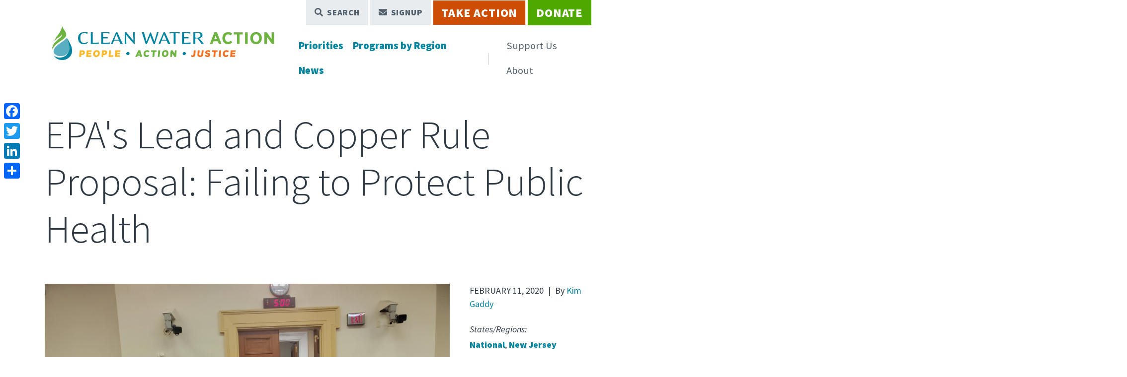

--- FILE ---
content_type: text/html; charset=UTF-8
request_url: https://cleanwater.org/es/node/6403
body_size: 15671
content:


<!DOCTYPE html>
<html lang="es" dir="ltr" prefix="og: https://ogp.me/ns#">
  <head>
    <meta charset="utf-8" />
<noscript><style>form.antibot * :not(.antibot-message) { display: none !important; }</style>
</noscript><meta name="description" content="Today, I was honored to testify at the House Committee on Energy and Commerce Subcommittee on Environment and Climate Change Hearing on EPA&#039;s Lead and Copper Rule Proposal: Failing to Protect Public Health." />
<meta name="abstract" content="Today, I was honored to testify at the House Committee on Energy and Commerce Subcommittee on Environment and Climate Change Hearing on EPA&#039;s Lead and Copper Rule Proposal: Failing to Protect Public Health." />
<meta name="keywords" content="National,New Jersey, Water, Clean Water For All in NJ,Environmental Justice &amp; Equity in NJ,Get The Lead Out, children,clean water,drinking water,EPA,lead,US Congress,water" />
<link rel="canonical" href="https://cleanwater.org/2020/02/11/epas-lead-and-copper-rule-proposal-failing-protect-public-health" />
<link rel="image_src" href="/sites/default/files/images/blog/NJ_Kim%20Gaddy%20testimony%20LCR%20%282%29.jpg" />
<meta property="og:site_name" content="Clean Water Action" />
<meta property="og:type" content="article" />
<meta property="og:url" content="https://cleanwater.org/2020/02/11/epas-lead-and-copper-rule-proposal-failing-protect-public-health" />
<meta property="og:title" content="EPA&#039;s Lead and Copper Rule Proposal: Failing to Protect Public Health" />
<meta property="og:description" content="Today, I was honored to testify at the House Committee on Energy and Commerce Subcommittee on Environment and Climate Change Hearing on EPA&#039;s Lead and Copper Rule Proposal: Failing to Protect Public Health." />
<meta property="og:image" content="https://cleanwater.org/sites/default/files/images/blog/NJ_Kim%20Gaddy%20testimony%20LCR%20%282%29.jpg" />
<meta property="og:image:url" content="https://cleanwater.org/sites/default/files/images/blog/NJ_Kim%20Gaddy%20testimony%20LCR%20%282%29.jpg" />
<meta property="og:image:secure_url" content="https://cleanwater.org/sites/default/files/images/blog/NJ_Kim%20Gaddy%20testimony%20LCR%20%282%29.jpg" />
<meta property="og:image:alt" content="EPA&#039;s Lead and Copper Rule Proposal: Failing to Protect Public Health" />
<meta name="twitter:card" content="summary_large_image" />
<meta name="twitter:description" content="Today, I was honored to testify at the House Committee on Energy and Commerce Subcommittee on Environment and Climate Change Hearing on EPA&#039;s Lead and Copper Rule Proposal: Failing to Protect Public Health." />
<meta name="twitter:title" content="EPA&#039;s Lead and Copper Rule Proposal: Failing to Protect Public Health" />
<meta name="twitter:image:alt" content="EPA&#039;s Lead and Copper Rule Proposal: Failing to Protect Public Health" />
<meta name="twitter:image" content="https://cleanwater.org/sites/default/files/images/blog/NJ_Kim%20Gaddy%20testimony%20LCR%20%282%29.jpg" />
<meta name="Generator" content="Drupal 10 (https://www.drupal.org)" />
<meta name="MobileOptimized" content="width" />
<meta name="HandheldFriendly" content="true" />
<meta name="viewport" content="width=device-width, initial-scale=1.0" />
<link rel="icon" href="/themes/custom/clean_water_theme/favicon.ico" type="image/vnd.microsoft.icon" />
<link rel="alternate" hreflang="en" href="https://cleanwater.org/2020/02/11/epas-lead-and-copper-rule-proposal-failing-protect-public-health" />

    <title>EPA&#039;s Lead and Copper Rule Proposal: Failing to Protect Public Health | Clean Water Action</title>
    <link rel="stylesheet" media="all" href="/sites/default/files/css/css_kvgxrNXVzy5LF-ukEru0mYaQq8PhGrwSR3VAPG1V7Wg.css?delta=0&amp;language=es&amp;theme=clean_water_theme&amp;include=eJwdxGEKgCAMBtALDXckWfpBxczYZubtg96PVxRy5SkBy7GjgT2Wgko3cLVxiyY55SVfHmi8iYOeA9P5P7Veh-ID60MbvA" />
<link rel="stylesheet" media="all" href="/sites/default/files/css/css_DDJWCLmrUvxSpOBGn4ZJF2ANu9dycYxIqIawo6nJGdk.css?delta=1&amp;language=es&amp;theme=clean_water_theme&amp;include=eJwdxGEKgCAMBtALDXckWfpBxczYZubtg96PVxRy5SkBy7GjgT2Wgko3cLVxiyY55SVfHmi8iYOeA9P5P7Veh-ID60MbvA" />

    <script type="application/json" data-drupal-selector="drupal-settings-json">{"path":{"baseUrl":"\/","pathPrefix":"es\/","currentPath":"node\/6403","currentPathIsAdmin":false,"isFront":false,"currentLanguage":"es","themeUrl":"themes\/custom\/clean_water_theme"},"pluralDelimiter":"\u0003","suppressDeprecationErrors":true,"gtag":{"tagId":"","consentMode":false,"otherIds":[],"events":[],"additionalConfigInfo":[]},"ajaxPageState":{"libraries":"eJxdiGsKhDAMBi8UzJFK3H7WLH1AE6ve3mVZFvTPDDOvDKlhF0cPvqKAzc8MWtSHRuOf_61VnVJrKSO4JE4fPHuStxz3WahL1IOrjFk62WmOwrMYaCh24y-n0uKWcQHLbDlZ","theme":"clean_water_theme","theme_token":null},"ajaxTrustedUrl":{"\/search":true},"gtm":{"tagId":null,"settings":{"data_layer":"dataLayer","include_classes":false,"allowlist_classes":"","blocklist_classes":"","include_environment":false,"environment_id":"","environment_token":""},"tagIds":["GTM-5LX2358"]},"fitvids":{"selectors":".node\r,.term\r,.block","custom_vendors":["iframe[src^=\u0022https:\/\/youtu.be\u0022]"],"ignore_selectors":""},"user":{"uid":0,"permissionsHash":"58eec5bed8902ce23e40d3b93ad31d08c0c1583717668d1b0799826227c885aa"}}</script>
<script src="/sites/default/files/js/js_QJM8HyaUkWK9Bg20NO2PisMsW1-C1n9GdoztRjjFCLE.js?scope=header&amp;delta=0&amp;language=es&amp;theme=clean_water_theme&amp;include=eJxLzklNzIsvTyxJLYovyUjNTdUvLqnMSdVJyywpy0wp1ofScH5mXmaJTnp-fnpOanxJYrp-OpBA5-slZiVWoArmAgBiKihm"></script>
<script src="/modules/composer/google_tag/js/gtag.js?t5of4k"></script>
<script src="/modules/composer/google_tag/js/gtm.js?t5of4k"></script>

      </head>
  <body class="node-6403 node-type--blog path-node language--es">
            <a href="#main-content" class="visually-hidden focusable">
      Skip to main content
    </a>
    <noscript><iframe src="https://www.googletagmanager.com/ns.html?id=GTM-5LX2358"
                  height="0" width="0" style="display:none;visibility:hidden"></iframe></noscript>

      <div class="dialog-off-canvas-main-canvas" data-off-canvas-main-canvas>
    
<div class="page">
  


<nav class="navbar navbar-expand-lg justify-content-between navbar-light default bg-white">
      <div class="container-xl ">
  
                  
  <div class="block block--clean-water-theme-site-branding">

  
    

        
  <a href="/es" class="navbar-brand d-flex align-items-center " aria-label="">
            
  <img src="/themes/custom/clean_water_theme/logo.png" width="477"  alt="Clean Water Action logo" class="me-2" />

        
  </a>

  
  </div>


          
  <button class="navbar-toggler" type="button" data-bs-toggle="collapse" data-bs-target=".navbar-collapse" aria-controls="navbar-collapse" aria-expanded="false" aria-label="Toggle navigation">
    <span class="navbar-toggler-icon"></span>
  </button>

  <div class="collapse navbar-collapse flex-wrap">
    
                 <div class="ms-auto d-block d-lg-flex">
          
  <div class="block block--mainnavigation block--system-menu">

  
    

            
  


  <ul class="nav navbar-nav hover-nav">
                                                            <li class="nav-item dropdown">
                      <a href="/es/node/7404" class="nav-link" data-drupal-link-system-path="node/7404">Priorities</a>
            <a class="dropdown-bs-toggle d-inline-block position-absolute end-0 top-15 cursor-pointer d-lg-none fs-3" data-bs-toggle="dropdown">
              <i class="far fa-chevron-down"></i>
              <span class="sr-only">Toggle submenu</span>
            </a>
                          <ul class="dropdown-menu">
                  <li class="dropdown-container">
      <a href="/es/taxonomy/term/2467" class="dropdown-item" data-drupal-link-system-path="taxonomy/term/2467">Water</a>
          </li>
                  <li class="dropdown-container">
      <a href="/es/taxonomy/term/2464" class="dropdown-item" data-drupal-link-system-path="taxonomy/term/2464">Oil and Gas</a>
          </li>
                  <li class="dropdown-container">
      <a href="/es/taxonomy/term/2463" class="dropdown-item" data-drupal-link-system-path="taxonomy/term/2463">Toxic Chemicals</a>
          </li>
                  <li class="dropdown-container">
      <a href="/es/taxonomy/term/2465" class="dropdown-item" data-drupal-link-system-path="taxonomy/term/2465">Sustainability &amp; Zero Waste</a>
          </li>
                  <li class="dropdown-container">
      <a href="/es/taxonomy/term/2466" class="dropdown-item" data-drupal-link-system-path="taxonomy/term/2466">Climate Change &amp; Clean Energy</a>
          </li>
                  <li class="dropdown-container">
      <a href="/es/taxonomy/term/2468" class="dropdown-item" data-drupal-link-system-path="taxonomy/term/2468">Civic Engagement &amp; Democracy</a>
          </li>
                  <li class="dropdown-container">
      <a href="/es/taxonomy/term/2469" class="dropdown-item" data-drupal-link-system-path="taxonomy/term/2469">Environmental Justice</a>
          </li>
                  <li class="dropdown-container">
      <a href="/es/node/7409" class="dropdown-item" data-drupal-link-system-path="node/7409">State Campaigns</a>
          </li>
  </ul>
                              </li>
                                      <li class="nav-item dropdown">
                      <a href="/es/node/7409" class="nav-link" data-drupal-link-system-path="node/7409">Programs by Region</a>
            <a class="dropdown-bs-toggle d-inline-block position-absolute end-0 top-15 cursor-pointer d-lg-none fs-3" data-bs-toggle="dropdown">
              <i class="far fa-chevron-down"></i>
              <span class="sr-only">Toggle submenu</span>
            </a>
                          <ul class="dropdown-menu">
                  <li class="dropdown-container">
      <a href="/es/taxonomy/term/2484" class="dropdown-item" data-drupal-link-system-path="taxonomy/term/2484">National</a>
          </li>
                  <li class="dropdown-container">
      <a href="/es/taxonomy/term/2483" class="dropdown-item" data-drupal-link-system-path="taxonomy/term/2483">California</a>
          </li>
                  <li class="dropdown-container">
      <a href="/es/taxonomy/term/2472" class="dropdown-item" data-drupal-link-system-path="taxonomy/term/2472">Connecticut</a>
          </li>
                  <li class="dropdown-container">
      <a href="/es/taxonomy/term/2476" class="dropdown-item" data-drupal-link-system-path="taxonomy/term/2476">Maryland</a>
          </li>
                  <li class="dropdown-container">
      <a href="/es/taxonomy/term/2471" class="dropdown-item" data-drupal-link-system-path="taxonomy/term/2471">Massachusetts</a>
          </li>
                  <li class="dropdown-container">
      <a href="/es/taxonomy/term/2480" class="dropdown-item" data-drupal-link-system-path="taxonomy/term/2480">Michigan</a>
          </li>
                  <li class="dropdown-container">
      <a href="/es/taxonomy/term/2481" class="dropdown-item" data-drupal-link-system-path="taxonomy/term/2481">Minnesota</a>
          </li>
                  <li class="dropdown-container">
      <a href="/es/taxonomy/term/2474" class="dropdown-item" data-drupal-link-system-path="taxonomy/term/2474">New Jersey</a>
          </li>
                  <li class="dropdown-container">
      <a href="/es/taxonomy/term/2475" class="dropdown-item" data-drupal-link-system-path="taxonomy/term/2475">Pennsylvania</a>
          </li>
                  <li class="dropdown-container">
      <a href="/es/taxonomy/term/2473" class="dropdown-item" data-drupal-link-system-path="taxonomy/term/2473">Rhode Island</a>
          </li>
                  <li class="dropdown-container">
      <a href="/es/taxonomy/term/2470" class="dropdown-item" data-drupal-link-system-path="taxonomy/term/2470">Texas</a>
          </li>
                  <li class="dropdown-container">
      <a href="/es/taxonomy/term/2477" class="dropdown-item" data-drupal-link-system-path="taxonomy/term/2477">Washington D.C.</a>
          </li>
  </ul>
                              </li>
                                      <li class="nav-item dropdown">
                      <a href="/es/node/7407" class="nav-link" data-drupal-link-system-path="node/7407">News</a>
            <a class="dropdown-bs-toggle d-inline-block position-absolute end-0 top-15 cursor-pointer d-lg-none fs-3" data-bs-toggle="dropdown">
              <i class="far fa-chevron-down"></i>
              <span class="sr-only">Toggle submenu</span>
            </a>
                          <ul class="dropdown-menu">
                  <li class="dropdown-container">
      <a href="/es/node/7408" class="dropdown-item" data-drupal-link-system-path="node/7408">Blog Posts</a>
          </li>
                  <li class="dropdown-container">
      <a href="/es/node/7407" class="dropdown-item" data-drupal-link-system-path="node/7407">Press Releases</a>
          </li>
                  <li class="dropdown-container">
      <a href="/es/node/7440" class="dropdown-item" data-drupal-link-system-path="node/7440">Publications</a>
          </li>
                  <li class="dropdown-container">
      <a href="/es/node/6856" class="dropdown-item" data-drupal-link-system-path="node/6856">Podcast</a>
          </li>
                  <li class="dropdown-container">
      <a href="/es/node/7411" class="dropdown-item" data-drupal-link-system-path="node/7411">Events</a>
          </li>
  </ul>
                              </li>
            </ul>

      
  </div>

  <div class="block block--utilitynav block--system-menu">

  
    

            
  


  <ul class="nav hover-nav navbar-nav">
                                          <li class="nav-item dropdown">
                      <a href="/es/node/14506" class="nav-link" data-drupal-link-system-path="node/14506">Support Us</a>
            <a class="dropdown-bs-toggle d-inline-block position-absolute end-0 top-15 cursor-pointer d-lg-none fs-3" data-bs-toggle="dropdown">
              <i class="far fa-chevron-down"></i>
              <span class="sr-only">Toggle submenu</span>
            </a>
                          <ul class="dropdown-menu">
                  <li class="dropdown-container">
      <a href="/donate" class="dropdown-item">Donate</a>
          </li>
                  <li class="dropdown-container">
      <a href="/store" class="dropdown-item">Shop</a>
          </li>
                  <li class="dropdown-container">
      <a href="/es/node/7411" class="dropdown-item" data-drupal-link-system-path="node/7411">Event Tickets &amp; Sponsorships</a>
          </li>
                  <li class="dropdown-container">
      <a href="/es/node/6458" class="dropdown-item" data-drupal-link-system-path="node/6458">Leadership Giving</a>
          </li>
                  <li class="dropdown-container flyout position-relative d-lg-flex align-items-center">
      <a href="/es/node/14506" class="dropdown-item" data-drupal-link-system-path="node/14506">More Ways to Give</a>
              <i class="fas fa-arrow-right"></i>
        <div class="flyout-menu">
              <a href="/es/node/7805" class="flyout-item dropdown-item" data-drupal-link-system-path="node/7805">Give from Your IRA</a>
                  <a href="/es/node/12249" class="flyout-item dropdown-item" data-drupal-link-system-path="node/12249">Donor-Advised Funds &amp; Grants</a>
                  <a href="/es/node/11901" class="flyout-item dropdown-item" data-drupal-link-system-path="node/11901">Donate Stock</a>
                  <a href="/es/node/11903" class="flyout-item dropdown-item" data-drupal-link-system-path="node/11903">Clean Water in Your Will</a>
                  <a href="/es/node/14508" class="flyout-item dropdown-item" data-drupal-link-system-path="node/14508">Matching Gifts &amp; Workplace Giving</a>
                  <a href="/es/node/13000" class="flyout-item dropdown-item" data-drupal-link-system-path="node/13000">Give a Gift in Honor or in Memory</a>
      </div>
          </li>
                  <li class="dropdown-container">
      <a href="/give" class="dropdown-item">Support Clean Water Fund</a>
          </li>
  </ul>
                              </li>
                                      <li class="nav-item dropdown">
                      <a href="/es/quienes-somos" class="nav-link" data-drupal-link-system-path="node/32">About</a>
            <a class="dropdown-bs-toggle d-inline-block position-absolute end-0 top-15 cursor-pointer d-lg-none fs-3" data-bs-toggle="dropdown">
              <i class="far fa-chevron-down"></i>
              <span class="sr-only">Toggle submenu</span>
            </a>
                          <ul class="dropdown-menu">
                  <li class="dropdown-container">
      <a href="/es/quienes-somos" class="dropdown-item" data-drupal-link-system-path="node/32">Who We Are</a>
          </li>
                  <li class="dropdown-container">
      <a href="/es/node/7410" class="dropdown-item" data-drupal-link-system-path="node/7410">Our Staff</a>
          </li>
                  <li class="dropdown-container">
      <a href="/es/taxonomy/term/4554" class="dropdown-item" data-drupal-link-system-path="taxonomy/term/4554">Business Partnerships</a>
          </li>
                  <li class="dropdown-container">
      <a href="/es/node/578" class="dropdown-item" data-drupal-link-system-path="node/578">Annual Report &amp; Finances</a>
          </li>
                  <li class="dropdown-container">
      <a href="/es/node/7412" class="dropdown-item" data-drupal-link-system-path="node/7412">Jobs &amp; Internships</a>
          </li>
                  <li class="dropdown-container">
      <a href="/es/node/7413" class="dropdown-item" data-drupal-link-system-path="node/7413">Contact Us</a>
          </li>
                            <li class="dropdown-container">
      <a href="https://www.cleanwaterfund.org/" class="dropdown-item">Clean Water Fund</a>
          </li>
  </ul>
                              </li>
            </ul>

      
  </div>


       </div>
          
                  <div class="ms-lg-auto d-flex order-lg-first">
            
  <div class="block block--topmenu block--system-menu">

  
    

            
  


  <ul class="nav">
                                                            <li class="nav-item">
                      <a href="#search-form" class="btn-search nav-link" data-bs-toggle="modal">Search</a>
                  </li>
                                                        <li class="nav-item">
                      <a href="#modal-signup" class="btn-signup nav-link" data-bs-toggle="modal">Signup</a>
                  </li>
                                                        <li class="nav-item">
                      <a href="/es/node/7405" class="btn-red nav-link" target="_self" data-drupal-link-system-path="node/7405">Take Action</a>
                  </li>
                                      <li class="nav-item">
                      <a href="https://support.cleanwater.org/page/155107/donate/1?ea_tracking_id=website" target="_blank" class="nav-link">Donate</a>
                  </li>
            </ul>

      
  </div>


        </div>
        <div class="break"></div>
              
  </div>

      </div>
  </nav>

    
  
  <main class="pt-5">
    <a id="main-content" tabindex="-1"></a>
          <header class="page__header mb-3">
        <div class="container">
            
  <div class="block block--clean-water-theme-page-title">

  
    

            

    
          <h1  class="page-title">EPA&#039;s Lead and Copper Rule Proposal: Failing to Protect Public Health</h1>
            

      
  </div>



        </div>
      </header>
    
          <div class="page__content">
        <div class="container">
            
  <div class="language-switcher-language-url block block--languageswitcher" role="navigation">

  
    

            
      
  </div>

  <div class="block block--clean-water-theme-content block--system-main">

  
    

            <article class="node blog blog--full">
  
  

      
    
    <div>
        <section  class="full-width layout-section">
        <div  class="pt-3 pt-lg-5 pb-3 pb-lg-5 container">
            <div class="row justify-content-between">
                              <div  class="col-lg-9 mb-3 mb-lg-0">
              <div class="mb-4 block">

  
    

            
            <div class="field field--name-field-featured-image field--type-entity-reference field--label-hidden field__item">
<div class="position-relative media media--type-image media--view-mode-original">
  
  
            
            <div class="field field--name-field-media-image field--type-image field--label-hidden field__item">  
<img loading="lazy" src="/sites/default/files/images/blog/NJ_Kim%20Gaddy%20testimony%20LCR%20%282%29.jpg" width="4032" height="3024" alt="NJ_Kim Gaddy testimony LCR (2).jpg" title="NJ_Kim Gaddy testimony LCR (2).jpg" class="img-fluid">

</div>
      
      </div>
</div>
      
      
  </div>

  <div class="block">

  
    

            
            <div class="field field--name-body field--type-text-with-summary field--label-hidden field__item"><p>Today, I was honored to testify at the House Committee on Energy and Commerce Subcommittee on Environment and Climate Change Hearing on <em>EPA's Lead and Copper Rule Proposal: Failing to Protect Public Health</em>.&nbsp;</p>

<p>The U.S. Environmental Protection Agency (EPA) is failing to protect our communities from lead in our drinking water and&nbsp;its proposed updates to the <a href="https://cleanwateraction.org/actions/epa-can-do-more-protect-our-communities-lead" target="_blank">Lead and Copper Rule (LCR)</a>&nbsp;could be improved. Read my testimony below, <a href="https://www.youtube.com/watch?v=zIxo_VrgERk&amp;feature=youtu.be&amp;t=35m10s" target="_blank">watch it here</a>, or&nbsp;<a href="https://docs.house.gov/meetings/IF/IF18/20200211/110501/HHRG-116-IF18-Wstate-GaddyK-20200211.pdf" target="_blank">download a copy here</a>. Tomorrow is the last day to&nbsp;submit comments on EPA's Lead and Copper Rule Revisions - <a href="https://cleanwater.salsalabs.org/lcr-revisions/index.html" target="_blank">take action here</a>!</p>

<p>"Good morning. My name is Deborah Kim Gaddy. I am the Environmental Justice Organizer for Clean Water Action in New Jersey. Clean Water Action is a national organization working in 14 states. Founded in 1972 to help pass and then engage the public in effective implementation of the Clean Water Act, Clean Water Action works on a wide array of environmental and health issues with a focus on drinking water and water pollution. Thank you for the opportunity to address the Subcommittee today. Although I live in Newark, I'm also here to lift up the voices of residents in Environmental Justice communities, to speak about the needs of all communities in New Jersey, and to comment on how the Environmental Protection Agency (EPA) can improve its proposal to revise the Safe Drinking Water Act Lead and Copper Rule (LCR).</p>

<p>Our experience with elevated lead levels in Newark points to the need for clear federal requirements for water systems and State primacy agencies. We also sorely need increased federal investment in water infrastructure, in EPA and State implementation and enforcement activities, and in promoting improved managerial, operations, and communications capacity for water systems. During the period where Newark experienced on-going exceedances of the LCR Lead Action Level, we experienced the difficulty of communicating public health risk and technical information to the public. At a time when residents needed the clearest possible information, they felt that city officials were not being transparent. The role of our State agency in overseeing our water system’s compliance with regulations was not clear to residents. We came to understand that clear requirements for water systems and well-defined responsibilities for State agencies and EPA are critical. Coordination within communities, for example with local public health agencies, is also important.</p>

<p>The City of Newark has now taken significant steps to reduce the risk of lead at the tap including partnering with the State to fully replace, at no cost to the home or building owner, 18,000 lead service lines in 3 years. New treatment has been installed and is expected to reduce lead levels by the end of the year. Filters and replacement cartridges have been made available to impacted residents, as well as free water testing and blood testing for children under six years of age. We are relieved to see progress but we think this crisis could have been avoided and if we can prevent similar problems in other New Jersey communities and those around the country we must act now.</p>

<p>Revisions to the Lead and Copper rule are not the only solution but they can help to prevent communities from experiencing what we have gone through in Newark. Updating these regulations to prevent lead at the tap is overdue. While water chemistry and treatment play a role in whether lead leaches from pipes and fixtures, removing sources of lead in contact with water is the best way to reduce lead at the tap. Lead service lines- the pipes that deliver water from the large water main to the home or building - are the largest source of lead in tap water.<sup><sub>1</sub></sup> In its proposal, EPA missed an opportunity to address this source of lead by requiring full lead service line replacement at all regulated water systems. This is an ambitious undertaking but momentum toward full replacement has never been greater. Water systems across the country are prioritizing replacement and some have committed to fully replacing all lead service lines, including Newark. States are taking action to support this activity, including New Jersey.</p>

<p>EPA’s own proposal signals throughout that full lead service line replacement is a desirable goal that is achievable. EPA proposes that within 3 years, water systems prepare lead service line replacement plans that include a wide range of details that would be involved in planning for full replacement, including a replacement rate developed in consultation with the State, plans for notifying customers, procedures for filter provision and post-replacement flushing, and a funding strategy. While EPA’s proposal envisions these plans being used in the event replacements are done in the event of elevated lead levels, they suggest that EPA has determined that all systems with lead service lines or service lines of unknown composition are able to develop such plans. Yet, EPA stops short of putting a requirement in place. In Strategies to Achieve Full Lead Service Line Replacement, an EPA document published to support the proposed LCR revisions, EPA notes that “LSLR programs can be structured in ways to overcome potential legal, financial, and practical challenges related to full LSLR.”<sup>2</sup> The document offers solutions to critical replacement program issues around legal issues and financing. Many other aspects of the proposal indicate that EPA knows that full lead service line replacement is the most obvious way to reduce lead at the tap. Yet they stopped short of requiring full replacement at all water systems.</p>

<p>Clean Water Action is calling on EPA to require full lead service line replacements at all water systems with a baseline goal of ten years. Had such a requirement been in place, perhaps Newark could have been spared the crisis that erupted in the wake of Lead Action Level exceedances. We need to start now to get the lead out of contact with drinking water to prevent elevated lead levels and similar crises in other communities in New Jersey and across the country.</p>

<p>As we learned in Newark, full replacement programs are impeded when customers are required to pay for replacement of the portion of the line under private property, often referred to as the “customer side.” It is more equitable and efficient for water systems to cover this cost. When Newark’s lead service line replacement program started, the&nbsp;home or building owner was required to contribute $1,000 toward the cost of the full replacement. While less than the cost that home or building owners currently pay in other communities, this was a disincentive in our community. Now the water system covers the entire cost of the full replacement. Although, Newark Mayor Baraka and the Municipal Council were able to secure funding to fully replace the 18,000 lead service lines in Newark, this will not be the case for all the other communities in New Jersey where lead service lines are present. Congress can and should help by increasing federal investment to help Environmental Justice and all communities achieve these and other clean water goals. The “Moving Forward Framework” recently proposed by the House Committee on Energy and Commerce and other Committees includes $22.9 billion in “Transformative Drinking Water Investments” and we support this proposal to invest in much needed improvements.</p>

<p>My personal experience in Newark included living in a rental property where the lead service line was replaced. In Newark, over 75% of residents are renters, who do not receive water bills or information about replacement programs and other issues. I can say from personal experience that aspects of EPA’s proposed revisions that increase outreach to renters and actual consumers of the water in the home or building are critical.</p>

<p>EPA needs to provide guidance for water systems on how to effectively reach the people who are consuming the water but not paying the bill. EPA needs to ensure that all aspects of the complex Lead and Copper Rule are as clear as possible so water systems know exactly what is required. Clear requirements are also essential for implementation and enforcement by the State agencies responsible for overseeing compliance. An updated Lead and Copper Rule will require increased State agency activity to be effective and to help make sure ongoing elevated lead levels like we experienced in Newark do not happen in other communities and that problems are spotted before they become crises. We are encouraged that the transformative drinking water investments proposed in the Moving Forward Framework include increases in Public Water System Supervision grants for State primacy agencies implementing the Lead and Copper Rule and other Safe Drinking Water Act regulations.</p>

<p>In communities like Newark, people are exposed to lead from numerous sources. We know that there is no safe level of lead. We know that health impacts of lead are of particular concern for children under 6, but that lead affects all of us. We must make more and faster progress on addressing all sources of lead. Right now, we have an opportunity to do more to reduce exposures from lead in drinking water. That’s why we are urging EPA to strengthen its proposal and urging Congress to support a vision of modernized drinking water systems by making bold investments now.</p>

<p><sup>1&nbsp;National Primary Drinking Water Revisions: Proposed Lead and Copper Rule Revisions, Federal Register Vol. 84 No. 219, November 13, 2019, p. 61694; American Water Works Association (AWWA) Water Research Foundation (2008) ‘‘Contributions of Service Line and Plumbing Fixtures to Lead and Copper Rule Compliance Issues’’ (Sandvig et al., 2008) estimates that 50 percent–75 percent of lead in drinking water comes from lead service lines.</sup></p>

<p><sup>2 Strategies to Achieve Full Lead Service Line Replacement, October 2019, EPA 810-R-19-003, page 5</sup></p>
</div>
      
      
  </div>
            </div>
                                        <div  class="col-lg-3">
              <div class="mb-4 block">

  
    

            <div class="meta byline"><span class="text-uppercase">February 11, 2020</span>&ensp;|&ensp;By&nbsp;<a href="/author/kim-gaddy" hreflang="en">Kim Gaddy</a></div>

      
  </div>

  <div class="mb-4 block">

  
    

            

  <div class="field-meta">
    <div class="field__label">States/Regions</div>
          <div>
                  <span><a href="/states/national" hreflang="en">National</a></span>,               <span><a href="/states/new-jersey" hreflang="en">New Jersey</a></span>                </div>
      </div>

      
  </div>

  <div class="mb-4 block">

  
    

            

  <div class="field-meta">
    <div class="field__label">Related Priorities</div>
          <div>
                  <span><a href="/our-priorities/water" hreflang="en">Water</a></span>                </div>
      </div>

      
  </div>

  <div class="mb-4 block">

  
    

            
  <div class="field-meta field field--name-field-related-campaigns field--type-entity-reference field--label-above">
    <div class="field__label">Related Campaigns</div>
          <div class='field__items'>
              <div class="field__item"><a href="/campaign/clean-water-all" hreflang="en">Clean Water For All in NJ</a></div>
          <div class="field__item"><a href="/campaign/environmental-justice-equity" hreflang="en">Environmental Justice &amp; Equity in NJ</a></div>
          <div class="field__item"><a href="/campaign/get-lead-out" hreflang="en">Get The Lead Out</a></div>
              </div>
      </div>

      
  </div>

  <div class="mb-4 block">

  
    

            
  <div class="field-meta field field--name-field-tags field--type-entity-reference field--label-above">
    <div class="field__label">Tags</div>
          <div class='field__items'>
              <div class="field__item"><a href="/tags/children" hreflang="en">children</a></div>
          <div class="field__item"><a href="/tags/clean-water" hreflang="en">clean water</a></div>
          <div class="field__item"><a href="/tags/drinking-water" hreflang="en">drinking water</a></div>
          <div class="field__item"><a href="/tags/epa" hreflang="en">EPA</a></div>
          <div class="field__item"><a href="/tags/lead" hreflang="en">lead</a></div>
          <div class="field__item"><a href="/tags/us-congress-0" hreflang="en">US Congress</a></div>
          <div class="field__item"><a href="/tags/water" hreflang="en">water</a></div>
              </div>
      </div>

      
  </div>
            </div>
                        </div>
    </div>
  </section>
  <section  class="full-width layout-section bg-light">
        <div  class="pt-3 pt-lg-5 pb-3 pb-lg-5 container">
            <div class="row justify-content-between">
                              <div  class="col">
              <div class="views-element-container block">

  
            <h2>Related <strong><span>Posts</span></strong></h2>
        

            <div>
<div class="view js-view-dom-id-2401054910a406bfd7f98be789465e9bc4b53f1242c83e3c9df7fc2366e0b807 view-content-related-by-priorities">
       
        
        
        
            <div class="view-content">
        <div id="views-bootstrap-content-related-by-priorities-block-7"  class="grid views-view-grid">
  <div class="row justify-content-md-center justify-content lg-start">
          <div  class="col-12 col-sm-12 col-md-6 col-lg-4 col-xl-4 d-flex align-items-stretch mb-5">
        
    
<div class="card card-info hover-tertiary border-top border-6 border-info border-start-0 w-100 border-end-0 border-bottom-0 box-shadow">
      <div class="card-img-top">
      
            <div class="field field--name-field-featured-image field--type-entity-reference field--label-hidden field__item">
<div class="position-relative media media--type-image media--view-mode-teaser-large">
  
  
            
            <div class="field field--name-field-media-image field--type-image field--label-hidden field__item">    <picture>
                  <source srcset="/sites/default/files/styles/teaser_large/public/2026-01/National%20-%20Dr.%20Martin%20Luther%20King%20Blog%20-%201-19-26_0.webp?itok=T_oJopBx 1x" media="(min-width: 1200px)" type="image/webp" width="560" height="356"/>
              <source srcset="/sites/default/files/styles/teaser_large/public/2026-01/National%20-%20Dr.%20Martin%20Luther%20King%20Blog%20-%201-19-26_0.webp?itok=T_oJopBx 1x" media="(min-width: 992px) and (max-width: 1199px)" type="image/webp" width="560" height="356"/>
              <source srcset="/sites/default/files/styles/teaser_large/public/2026-01/National%20-%20Dr.%20Martin%20Luther%20King%20Blog%20-%201-19-26_0.webp?itok=T_oJopBx 1x" media="(min-width: 768px) and (max-width: 991px)" type="image/webp" width="560" height="356"/>
              <source srcset="/sites/default/files/styles/teaser_large/public/2026-01/National%20-%20Dr.%20Martin%20Luther%20King%20Blog%20-%201-19-26_0.webp?itok=T_oJopBx 1x" media="(min-width: 576px) and (max-width: 767px)" type="image/webp" width="560" height="356"/>
              <source srcset="/sites/default/files/styles/teaser_large/public/2026-01/National%20-%20Dr.%20Martin%20Luther%20King%20Blog%20-%201-19-26_0.webp?itok=T_oJopBx 1x" media="(max-width: 575px)" type="image/webp" width="560" height="356"/>
              <source srcset="/sites/default/files/styles/teaser_large/public/2026-01/National%20-%20Dr.%20Martin%20Luther%20King%20Blog%20-%201-19-26_0.png?itok=T_oJopBx 1x" media="(min-width: 1200px)" type="image/png" width="560" height="356"/>
              <source srcset="/sites/default/files/styles/teaser_large/public/2026-01/National%20-%20Dr.%20Martin%20Luther%20King%20Blog%20-%201-19-26_0.png?itok=T_oJopBx 1x" media="(min-width: 992px) and (max-width: 1199px)" type="image/png" width="560" height="356"/>
              <source srcset="/sites/default/files/styles/teaser_large/public/2026-01/National%20-%20Dr.%20Martin%20Luther%20King%20Blog%20-%201-19-26_0.png?itok=T_oJopBx 1x" media="(min-width: 768px) and (max-width: 991px)" type="image/png" width="560" height="356"/>
              <source srcset="/sites/default/files/styles/teaser_large/public/2026-01/National%20-%20Dr.%20Martin%20Luther%20King%20Blog%20-%201-19-26_0.png?itok=T_oJopBx 1x" media="(min-width: 576px) and (max-width: 767px)" type="image/png" width="560" height="356"/>
              <source srcset="/sites/default/files/styles/teaser_large/public/2026-01/National%20-%20Dr.%20Martin%20Luther%20King%20Blog%20-%201-19-26_0.png?itok=T_oJopBx 1x" media="(max-width: 575px)" type="image/png" width="560" height="356"/>
                  
<img loading="eager" width="560" height="356" src="/sites/default/files/styles/teaser_large/public/2026-01/National%20-%20Dr.%20Martin%20Luther%20King%20Blog%20-%201-19-26_0.png?itok=T_oJopBx" alt="Activist Ethnography defined for MLK Day" class="img-fluid">

  </picture>

</div>
      
      </div>
</div>
      
    </div>
    <div class="card-body">
    <a class="stretched-link" href="/2026/01/14/dr-king-blueprint-activist-ethnography"></a>
          <h6 class="card-subtitle mb-3 fw-bold">
        <a href="/2026/01/14/dr-king-blueprint-activist-ethnography" rel="bookmark" class="subtitle date" >January 14, 2026</a>
      </h6>
      </a>
        
          <h3 class="card-title fw-bold mb-3">
        <a href="/2026/01/14/dr-king-blueprint-activist-ethnography" rel="bookmark"  class=""">
          
<span><span>Dr. King as a Blueprint for Activist Ethnography</span></span>

        </a>
      </h3>
    
       
    
    
    
      </div>
</div>

      </div>
          <div  class="col-12 col-sm-12 col-md-6 col-lg-4 col-xl-4 d-flex align-items-stretch mb-5">
        
    
<div class="card card-info hover-tertiary border-top border-6 border-info border-start-0 w-100 border-end-0 border-bottom-0 box-shadow">
      <div class="card-img-top">
      
            <div class="field field--name-field-featured-image field--type-entity-reference field--label-hidden field__item">
<div class="position-relative media media--type-image media--view-mode-teaser-large">
  
  
            
            <div class="field field--name-field-media-image field--type-image field--label-hidden field__item">    <picture>
                  <source srcset="/sites/default/files/styles/teaser_large/public/images/blog/Water_MD_Annapolis_Capitol_Dome_800x534.webp?itok=za-qgZcs 1x" media="(min-width: 1200px)" type="image/webp" width="560" height="356"/>
              <source srcset="/sites/default/files/styles/teaser_large/public/images/blog/Water_MD_Annapolis_Capitol_Dome_800x534.webp?itok=za-qgZcs 1x" media="(min-width: 992px) and (max-width: 1199px)" type="image/webp" width="560" height="356"/>
              <source srcset="/sites/default/files/styles/teaser_large/public/images/blog/Water_MD_Annapolis_Capitol_Dome_800x534.webp?itok=za-qgZcs 1x" media="(min-width: 768px) and (max-width: 991px)" type="image/webp" width="560" height="356"/>
              <source srcset="/sites/default/files/styles/teaser_large/public/images/blog/Water_MD_Annapolis_Capitol_Dome_800x534.webp?itok=za-qgZcs 1x" media="(min-width: 576px) and (max-width: 767px)" type="image/webp" width="560" height="356"/>
              <source srcset="/sites/default/files/styles/teaser_large/public/images/blog/Water_MD_Annapolis_Capitol_Dome_800x534.webp?itok=za-qgZcs 1x" media="(max-width: 575px)" type="image/webp" width="560" height="356"/>
              <source srcset="/sites/default/files/styles/teaser_large/public/images/blog/Water_MD_Annapolis_Capitol_Dome_800x534.jpg?itok=za-qgZcs 1x" media="(min-width: 1200px)" type="image/jpeg" width="560" height="356"/>
              <source srcset="/sites/default/files/styles/teaser_large/public/images/blog/Water_MD_Annapolis_Capitol_Dome_800x534.jpg?itok=za-qgZcs 1x" media="(min-width: 992px) and (max-width: 1199px)" type="image/jpeg" width="560" height="356"/>
              <source srcset="/sites/default/files/styles/teaser_large/public/images/blog/Water_MD_Annapolis_Capitol_Dome_800x534.jpg?itok=za-qgZcs 1x" media="(min-width: 768px) and (max-width: 991px)" type="image/jpeg" width="560" height="356"/>
              <source srcset="/sites/default/files/styles/teaser_large/public/images/blog/Water_MD_Annapolis_Capitol_Dome_800x534.jpg?itok=za-qgZcs 1x" media="(min-width: 576px) and (max-width: 767px)" type="image/jpeg" width="560" height="356"/>
              <source srcset="/sites/default/files/styles/teaser_large/public/images/blog/Water_MD_Annapolis_Capitol_Dome_800x534.jpg?itok=za-qgZcs 1x" media="(max-width: 575px)" type="image/jpeg" width="560" height="356"/>
                  
<img loading="eager" width="560" height="356" src="/sites/default/files/styles/teaser_large/public/images/blog/Water_MD_Annapolis_Capitol_Dome_800x534.jpg?itok=za-qgZcs" alt="Capitol Dome in Annapolis, view of the Bay. Photo credit: Sean Pavone / Shutterstock" title="Capitol Dome in Annapolis, view of the Bay. Photo credit: Sean Pavone / Shutterstock" class="img-fluid">

  </picture>

</div>
      
      </div>
</div>
      
    </div>
    <div class="card-body">
    <a class="stretched-link" href="/2026/01/14/our-2026-maryland-legislative-priorities"></a>
          <h6 class="card-subtitle mb-3 fw-bold">
        <a href="/2026/01/14/our-2026-maryland-legislative-priorities" rel="bookmark" class="subtitle date" >January 14, 2026</a>
      </h6>
      </a>
        
          <h3 class="card-title fw-bold mb-3">
        <a href="/2026/01/14/our-2026-maryland-legislative-priorities" rel="bookmark"  class=""">
          
<span><span>Our 2026 Maryland Legislative Priorities</span></span>

        </a>
      </h3>
    
       
    
    
    
      </div>
</div>

      </div>
          <div  class="col-12 col-sm-12 col-md-6 col-lg-4 col-xl-4 d-flex align-items-stretch mb-5">
        
    
<div class="card card-info hover-tertiary border-top border-6 border-info border-start-0 w-100 border-end-0 border-bottom-0 box-shadow">
      <div class="card-img-top">
      
            <div class="field field--name-field-featured-image field--type-entity-reference field--label-hidden field__item">
<div class="position-relative media media--type-image media--view-mode-teaser-large">
  
  
            
            <div class="field field--name-field-media-image field--type-image field--label-hidden field__item">    <picture>
                  <source srcset="/sites/default/files/styles/teaser_large/public/2026-01/RT%20-%20Jon%20Scott%20blog%20-%20Yazzee%20and%20colleague%20at%20Petrified%20Gift%20Shop%20-%201-7-26.webp?itok=LH490xpe 1x" media="(min-width: 1200px)" type="image/webp" width="560" height="356"/>
              <source srcset="/sites/default/files/styles/teaser_large/public/2026-01/RT%20-%20Jon%20Scott%20blog%20-%20Yazzee%20and%20colleague%20at%20Petrified%20Gift%20Shop%20-%201-7-26.webp?itok=LH490xpe 1x" media="(min-width: 992px) and (max-width: 1199px)" type="image/webp" width="560" height="356"/>
              <source srcset="/sites/default/files/styles/teaser_large/public/2026-01/RT%20-%20Jon%20Scott%20blog%20-%20Yazzee%20and%20colleague%20at%20Petrified%20Gift%20Shop%20-%201-7-26.webp?itok=LH490xpe 1x" media="(min-width: 768px) and (max-width: 991px)" type="image/webp" width="560" height="356"/>
              <source srcset="/sites/default/files/styles/teaser_large/public/2026-01/RT%20-%20Jon%20Scott%20blog%20-%20Yazzee%20and%20colleague%20at%20Petrified%20Gift%20Shop%20-%201-7-26.webp?itok=LH490xpe 1x" media="(min-width: 576px) and (max-width: 767px)" type="image/webp" width="560" height="356"/>
              <source srcset="/sites/default/files/styles/teaser_large/public/2026-01/RT%20-%20Jon%20Scott%20blog%20-%20Yazzee%20and%20colleague%20at%20Petrified%20Gift%20Shop%20-%201-7-26.webp?itok=LH490xpe 1x" media="(max-width: 575px)" type="image/webp" width="560" height="356"/>
              <source srcset="/sites/default/files/styles/teaser_large/public/2026-01/RT%20-%20Jon%20Scott%20blog%20-%20Yazzee%20and%20colleague%20at%20Petrified%20Gift%20Shop%20-%201-7-26.jpeg?itok=LH490xpe 1x" media="(min-width: 1200px)" type="image/jpeg" width="560" height="356"/>
              <source srcset="/sites/default/files/styles/teaser_large/public/2026-01/RT%20-%20Jon%20Scott%20blog%20-%20Yazzee%20and%20colleague%20at%20Petrified%20Gift%20Shop%20-%201-7-26.jpeg?itok=LH490xpe 1x" media="(min-width: 992px) and (max-width: 1199px)" type="image/jpeg" width="560" height="356"/>
              <source srcset="/sites/default/files/styles/teaser_large/public/2026-01/RT%20-%20Jon%20Scott%20blog%20-%20Yazzee%20and%20colleague%20at%20Petrified%20Gift%20Shop%20-%201-7-26.jpeg?itok=LH490xpe 1x" media="(min-width: 768px) and (max-width: 991px)" type="image/jpeg" width="560" height="356"/>
              <source srcset="/sites/default/files/styles/teaser_large/public/2026-01/RT%20-%20Jon%20Scott%20blog%20-%20Yazzee%20and%20colleague%20at%20Petrified%20Gift%20Shop%20-%201-7-26.jpeg?itok=LH490xpe 1x" media="(min-width: 576px) and (max-width: 767px)" type="image/jpeg" width="560" height="356"/>
              <source srcset="/sites/default/files/styles/teaser_large/public/2026-01/RT%20-%20Jon%20Scott%20blog%20-%20Yazzee%20and%20colleague%20at%20Petrified%20Gift%20Shop%20-%201-7-26.jpeg?itok=LH490xpe 1x" media="(max-width: 575px)" type="image/jpeg" width="560" height="356"/>
                  
<img loading="eager" width="560" height="356" src="/sites/default/files/styles/teaser_large/public/2026-01/RT%20-%20Jon%20Scott%20blog%20-%20Yazzee%20and%20colleague%20at%20Petrified%20Gift%20Shop%20-%201-7-26.jpeg?itok=LH490xpe" alt="Two employees pose near a rack of reusable water bottles for sale in a gift shop" class="img-fluid">

  </picture>

</div>
      
      </div>
</div>
      
    </div>
    <div class="card-body">
    <a class="stretched-link" href="/2026/01/06/exploring-reuse-at-petrified-forest-national-park"></a>
          <h6 class="card-subtitle mb-3 fw-bold">
        <a href="/2026/01/06/exploring-reuse-at-petrified-forest-national-park" rel="bookmark" class="subtitle date" >January 6, 2026</a>
      </h6>
      </a>
        
          <h3 class="card-title fw-bold mb-3">
        <a href="/2026/01/06/exploring-reuse-at-petrified-forest-national-park" rel="bookmark"  class=""">
          
<span><span>During Government Shutdown: Exploring Reusable Solutions at Petrified Forest National Park</span></span>

        </a>
      </h3>
    
       
    
    
    
      </div>
</div>

      </div>
      </div>
</div>

      </div>
      
        
        
        
        
        </div>
</div>

      
  </div>
            </div>
                        </div>
    </div>
  </section>
  <section  class="full-width layout-section bg-info">
        <div  class="pt-3 pt-lg-5 pb-3 pb-lg-5 container">
            <div class="row justify-content-between">
                              <div  class="col">
              <div class="block--type-email-signup-block block block--email-signup-block block-_68d3ed0-2cf8-4617-b5e9-cc7a4706a926">
    

                                
                                          <h2 class="d-md-inline-block mb-0 mb-lg-5">Stay <strong>Informed</strong></h2>
                                        
        
                                            <div class="fs-3 d-lg-inline-block ms-lg-4">Get the latest updates and actions:</div>
                                                <div class="mt-3">
                      <form class="row gx-4 align-items-center email-signup-form" action="https://act.cleanwater.org/page/155874/subscribe/2" method="POST">
                            <div class="col-lg-auto mb-3 mb-lg-0 mw-lg-20">
                                <label for="email" class="visually-hidden" id="email-label">Email Address<sup>*</sup></label>
                                <input type="email" placeholder="Email Address*" id="email" name="supporter.emailAddress" class="form-control form-control-lg rounded-0 border-2 border-primary" arialabelledby="email-label" required>
                            </div>
                            <div class="col-lg-auto phone mb-3 mb-lg-0 mw-lg-20">
                                <label for="phone" class="visually-hidden" id="email-label">Mobile Number</label>
                                <input type="tel" placeholder="Mobile Number" id="number" name="supporter.phoneNumber2" class="form-control form-control-lg rounded-0 border-2 border-primary" arialabelledby="phone-label">
                                <input type="hidden" value="Y" name="supporter.questions.1925063" id="mobile-optin" />
                            </div>
                                                            <div class="col-lg-auto mb-3 mb-lg-0 mw-lg-20">
                                    <label for="fname" class="visually-hidden" id="fname-label">First Name<sup>*</sup></label>
                                    <input type="text" placeholder="First Name*" id="fname" name="supporter.firstName" class="form-control form-control-lg rounded-0 border-2 border-primary" arialabelledby="fname-label" required>
                                </div>
                                                                                                                    <div class="col-lg-auto mb-3 mb-lg-0 mw-lg-20">
                                    <label for="zip" class="visually-hidden" id="zip-label">Zip Code<sup>*</sup></label>
                                    <input type="text" placeholder="Zip*" id="zip" name="supporter.postcode" class="form-control form-control-lg rounded-0 border-2 border-primary " arialabelledby="zip-label" required>
                                </div>
                                                        <div class="col-lg-auto text-center text-lg-start ">
                                <input type="text" name="website" id="website" data-req="true" class="form-control sr-only" placeholder="Website" autocomplete="off"  />
                                <input type="checkbox" name="agree_terms" id="agree_terms" value="" class="sr-only" />
                                <input type="hidden" value="Y" name="supporter.questions.1901686" />
                                <button type="submit" class="btn btn-success btn-lg rounded-0 border-2 border-white ">
                                    Sign Up
                                </button>
                            </div>
                        </form>

                        <div class="d-none thank-you text-white">
                                                      <div class="fw-bold lead text-center">
                                Thanks for signing up!
                            </div>
                                                  </div>
                        <div class="d-none error sfw-bold lead text-center text-white">
                           There was a problem processing your signup. Please try again.
                        </div>
                    </div>
            
</div>
            </div>
                        </div>
    </div>
  </section>

    </div>
  </article>

      
  </div>


        </div>
      </div>
      </main>

      <footer class="page__footer border-top border-info border-5 py-5">
      <div class="container">
        <div class="row">
          <div class="col-md-5 d-flex justify-content-left align-items-center mb-5 mb-md-0">
            <a href="/es">
                <img src="/themes/custom/clean_water_theme/footer-logo.svg" alt="Home" class="img-fluid">
            </a>
          </div>
          <div class="col-md-7 d-flex flex-wrap flex-lg-nowrap justify-content-md-between align-items-md-center">
              
  <div class="social-block block block--sociallinksblock">

  
            <h2>Follow Us:</h2>
        

            <ul class="list-unstyled">
  
    <li class="mb-3"><a href="https://www.facebook.com/CleanWaterAction/" target="_blank"><span class="text-success fab fa-facebook"></span> &nbsp;Facebook</a></li>
  
    <li class="mb-3"><a href="https://twitter.com/cleanh2oaction" target="_blank"><span class="text-success fab fa-twitter"></span> &nbsp;Twitter</a></li>
  
    <li class="mb-3"><a href="https://bsky.app/profile/cleanh2oaction.bsky.social" target="_blank"><span class="text-success fab fa-bluesky"></span> &nbsp;Bluesky</a></li>
  
    <li class="mb-3"><a href="https://www.instagram.com/cleanh2oaction/" target="_blank"><span class="text-success fab fa-instagram"></span> &nbsp;Instagram</a></li>
  </ul>

      
  </div>

  <div class="block block--mainnavigation-2 block--system-menu">

  
    

            
  


  <ul class="nav navbar-nav hover-nav">
                                                            <li class="nav-item">
                      <a href="/es/node/7404" class="nav-link" data-drupal-link-system-path="node/7404">Priorities</a>
                  </li>
                                      <li class="nav-item">
                      <a href="/es/node/7409" class="nav-link" data-drupal-link-system-path="node/7409">Programs by Region</a>
                  </li>
                                      <li class="nav-item">
                      <a href="/es/node/7407" class="nav-link" data-drupal-link-system-path="node/7407">News</a>
                  </li>
            </ul>

      
  </div>

  <div class="block block--utilitynav-2 block--system-menu">

  
    

            
  


  <ul class="nav hover-nav navbar-nav">
                                          <li class="nav-item">
                      <a href="/es/node/14506" class="nav-link" data-drupal-link-system-path="node/14506">Support Us</a>
                  </li>
                                      <li class="nav-item">
                      <a href="/es/quienes-somos" class="nav-link" data-drupal-link-system-path="node/32">About</a>
                  </li>
            </ul>

      
  </div>

  <div class="block block--footer block--system-menu">

  
    

            
  


  <ul class="nav">
                                                            <li class="nav-item">
                      <a href="/es/node/7412" class="nav-link" data-drupal-link-system-path="node/7412">Jobs</a>
                  </li>
                                                        <li class="nav-item">
                      <a href="/es/node/3022" class="nav-link" data-drupal-link-system-path="node/3022">Privacy Policy</a>
                  </li>
            </ul>

      
  </div>


          </div>
                       <div class="col-md-7 offset-md-5 pt-4 footer-bottom">
                
  <div class="block--type-basic block block--basic block--footeraddress">

  
    

            
            <div class="field field--name-body field--type-text-with-summary field--label-hidden field__item"><h4>National Office</h4>
<p>District of Columbia &nbsp;| &nbsp; 1444 Eye Street NW, Suite&nbsp;410 &nbsp; | &nbsp; Washington, DC 20005<br />
P (202) 895-0420 &nbsp;|&nbsp; <strong><a href="/node/7413">Contact&nbsp;Us</a></strong></p>
</div>
      
      
  </div>

  <div class="block--type-basic block block--basic block--footercopyright">

  
    

            
            <div class="field field--name-body field--type-text-with-summary field--label-hidden field__item"><p>©&nbsp;2026 Clean Water Action</p>
</div>
      
      
  </div>


            </div>
                    </div>
      </div>
    </footer>
    
        


<div class="views-exposed-form needs-validation block block--exposedformsite-searchblock-1 modal fade" data-drupal-selector="views-exposed-form-site-search-block-1" id="search-form">
  <div class="modal-dialog modal-dialog-centered">
    <div class="modal-content">
      <div class="modal-header">
        
                    <h5 class="mb-0 h5-lg">Search Clean Water</h5>
                
        <button type="button" class="btn-close" data-bs-dismiss="modal" aria-label="Close"></button>
      </div>
      <div class="modal-body">
        
<form class="d-flex mb-4 form" action="/search" method="get" id="views-exposed-form-site-search-block-1" accept-charset="UTF-8">
  
<form action="/search" method="get" id="views-exposed-form-site-search-block-1" accept-charset="UTF-8" class="form">
  <div class="flex-grow-1 js-form-wrapper form-wrapper" id="edit-search-api-fulltext">
<input placeholder="Enter Keyword(s)" data-drupal-selector="edit-search-api-fulltext" type="text" id="edit-search-api-fulltext" name="search_api_fulltext" value="" size="30" maxlength="128" class="form-textfield form-control">
</div>
<div data-drupal-selector="edit-actions" class="form-actions js-form-wrapper form-wrapper" id="edit-actions">

<input class="btn btn-primary js-form-submit form-submit btn btn-primary" data-drupal-selector="edit-submit-site-search" type="submit" id="edit-submit-site-search" value="Search">
</div>


</form>

</form>

      </div>
    </div>
  </div>
</div>



<div id="modal-signup" class="block--type-email-signup-block modal fade block block--email-signup-block block-e4378b57-1f6f-4248-80db-5f575669523d">
    

                        <div class="modal-dialog modal-dialog-centered">
              <div class="modal-content">
                <div class="modal-header bg-info text-white">
                            
                                          <h2 class="h3-lg fw-500">Stay Connected</h2>
                                        
                            <button type="button" class="btn-close" data-bs-dismiss="modal" aria-label="Close"></button>
                </div>
                <div class="modal-body">
                                            <div class="fs-3 mb-3">Get the latest updates and actions</div>
                                                <div class="mt-3">
                      <form class="row gx-4 align-items-center email-signup-form" action="https://act.cleanwater.org/page/155874/subscribe/2" method="POST">
                            <div class="col-lg-auto w-100 mb-3">
                                <label for="email" class="visually-hidden" id="email-label">Email Address<sup>*</sup></label>
                                <input type="email" placeholder="Email Address*" id="email" name="supporter.emailAddress" class="form-control form-control-lg rounded-0 border-2 border-primary" arialabelledby="email-label" required>
                            </div>
                            <div class="col-lg-auto phone w-100 mb-3">
                                <label for="phone" class="visually-hidden" id="email-label">Mobile Number</label>
                                <input type="tel" placeholder="Mobile Number" id="number" name="supporter.phoneNumber2" class="form-control form-control-lg rounded-0 border-2 border-primary" arialabelledby="phone-label">
                                <input type="hidden" value="Y" name="supporter.questions.1925063" id="mobile-optin" />
                            </div>
                                                            <div class="col-lg-auto w-100 mb-3">
                                    <label for="fname" class="visually-hidden" id="fname-label">First Name<sup>*</sup></label>
                                    <input type="text" placeholder="First Name*" id="fname" name="supporter.firstName" class="form-control form-control-lg rounded-0 border-2 border-primary" arialabelledby="fname-label" required>
                                </div>
                                                                                        <div class="col-lg-auto w-100 mb-3">
                                    <label for="state" class="visually-hidden" id="state-label">State<sup>*</sup></label>
                                    <select name="supporter.region" id="state" class="form-select form-select-lg rounded-0 border-2 border-primary " required>
                                      <option value="" selected="selected">State<sup>*</sup></option>
                                      <option value="AL">Alabama</option>
                                      <option value="AK">Alaska</option>
                                      <option value="AZ">Arizona</option>
                                      <option value="AR">Arkansas</option>
                                      <option value="CA">California</option>
                                      <option value="CO">Colorado</option>
                                      <option value="CT">Connecticut</option>
                                      <option value="DE">Delaware</option>
                                      <option value="DC">District Of Columbia</option>
                                      <option value="FL">Florida</option>
                                      <option value="GA">Georgia</option>
                                      <option value="HI">Hawaii</option>
                                      <option value="ID">Idaho</option>
                                      <option value="IL">Illinois</option>
                                      <option value="IN">Indiana</option>
                                      <option value="IA">Iowa</option>
                                      <option value="KS">Kansas</option>
                                      <option value="KY">Kentucky</option>
                                      <option value="LA">Louisiana</option>
                                      <option value="ME">Maine</option>
                                      <option value="MD">Maryland</option>
                                      <option value="MA">Massachusetts</option>
                                      <option value="MI">Michigan</option>
                                      <option value="MN">Minnesota</option>
                                      <option value="MS">Mississippi</option>
                                      <option value="MO">Missouri</option>
                                      <option value="MT">Montana</option>
                                      <option value="NE">Nebraska</option>
                                      <option value="NV">Nevada</option>
                                      <option value="NH">New Hampshire</option>
                                      <option value="NJ">New Jersey</option>
                                      <option value="NM">New Mexico</option>
                                      <option value="NY">New York</option>
                                      <option value="NC">North Carolina</option>
                                      <option value="ND">North Dakota</option>
                                      <option value="OH">Ohio</option>
                                      <option value="OK">Oklahoma</option>
                                      <option value="OR">Oregon</option>
                                      <option value="PA">Pennsylvania</option>
                                      <option value="RI">Rhode Island</option>
                                      <option value="SC">South Carolina</option>
                                      <option value="SD">South Dakota</option>
                                      <option value="TN">Tennessee</option>
                                      <option value="TX">Texas</option>
                                      <option value="UT">Utah</option>
                                      <option value="VT">Vermont</option>
                                      <option value="VA">Virginia</option>
                                      <option value="WA">Washington</option>
                                      <option value="WV">West Virginia</option>
                                      <option value="WI">Wisconsin</option>
                                      <option value="WY">Wyoming</option>
                                    </select>
                                </div>
                                                                                        <div class="col-lg-auto w-100 mb-3">
                                    <label for="zip" class="visually-hidden" id="zip-label">Zip Code<sup>*</sup></label>
                                    <input type="text" placeholder="Zip*" id="zip" name="supporter.postcode" class="form-control form-control-lg rounded-0 border-2 border-primary " arialabelledby="zip-label" required>
                                </div>
                                                        <div class="col-lg-auto text-center text-lg-start w-100 mb-2">
                                <input type="text" name="website" id="website" data-req="true" class="form-control sr-only" placeholder="Website" autocomplete="off"  />
                                <input type="checkbox" name="agree_terms" id="agree_terms" value="" class="sr-only" />
                                <input type="hidden" value="Y" name="supporter.questions.1901686" />
                                <button type="submit" class="btn btn-success btn-lg rounded-0 border-2 border-white w-100 d-block">
                                    Sign Up
                                </button>
                            </div>
                        </form>

                        <div class="d-none thank-you text-dark">
                                                      <div class="fw-bold lead text-center">
                                Thanks for signing up!
                            </div>
                                                  </div>
                        <div class="d-none error sfw-bold lead text-center text-dark">
                           There was a problem processing your signup. Please try again.
                        </div>
                    </div>
                        </div>
              </div>
            </div>
            
</div>


  </div>

<div class="a2a_kit a2a_kit_size_32 a2a_floating_style a2a_vertical_style d-none d-md-block" style="left:0px; top:200px;">
    <a class="a2a_button_facebook"></a>
    <a class="a2a_button_twitter"></a>
    <a class="a2a_button_linkedin"></a>
    <a class="a2a_dd" href="https://www.addtoany.com/share"></a>
</div>

<div class="a2a_kit a2a_kit_size_32 a2a_floating_style a2a_default_style d-block d-md-none" style="bottom:0px; left:0px;">
    <a class="a2a_button_facebook"></a>
    <a class="a2a_button_twitter"></a>
    <a class="a2a_button_linkedin"></a>
    <a class="a2a_dd" href="https://www.addtoany.com/share"></a>
</div>

  </div>

    
    <script src="/sites/default/files/js/js_jb9XpcaqRof7QYvBaMqpb20LBDV06OyaOjVIOfa1srk.js?scope=footer&amp;delta=0&amp;language=es&amp;theme=clean_water_theme&amp;include=eJxLzklNzIsvTyxJLYovyUjNTdUvLqnMSdVJyywpy0wp1ofScH5mXmaJTnp-fnpOanxJYrp-OpBA5-slZiVWoArmAgBiKihm"></script>
<script src="//static.addtoany.com/menu/page.js" async></script>
<script src="/sites/default/files/js/js_gqPJT3fs4BIonPdWcUVPZIKJ6PK-0-2b7_3wMTrrVJc.js?scope=footer&amp;delta=2&amp;language=es&amp;theme=clean_water_theme&amp;include=eJxLzklNzIsvTyxJLYovyUjNTdUvLqnMSdVJyywpy0wp1ofScH5mXmaJTnp-fnpOanxJYrp-OpBA5-slZiVWoArmAgBiKihm"></script>

      </body>
</html>


--- FILE ---
content_type: text/css
request_url: https://cleanwater.org/sites/default/files/css/css_DDJWCLmrUvxSpOBGn4ZJF2ANu9dycYxIqIawo6nJGdk.css?delta=1&language=es&theme=clean_water_theme&include=eJwdxGEKgCAMBtALDXckWfpBxczYZubtg96PVxRy5SkBy7GjgT2Wgko3cLVxiyY55SVfHmi8iYOeA9P5P7Veh-ID60MbvA
body_size: 56192
content:
@import url(https://fonts.googleapis.com/css2?family=Source+Sans+Pro:ital,wght@0,300;0,400;0,700;0,900;1,400&display=swap);
/* @license GPL-2.0-or-later https://www.drupal.org/licensing/faq */
@charset "UTF-8";:root{--bs-blue:#0085a1;--bs-indigo:#5667e3;--bs-purple:#532f6e;--bs-pink:#e3176c;--bs-red:#96260f;--bs-orange:#e36900;--bs-yellow:#e3cf17;--bs-green:#4fa800;--bs-teal:#0093b0;--bs-cyan:#57b5e0;--bs-gray:#8c959e;--bs-gray-dark:#343a40;--bs-gray-100:#f8f9fa;--bs-gray-200:#e9ecef;--bs-gray-300:#d4d7db;--bs-gray-400:#ced4da;--bs-gray-500:#605a54;--bs-gray-600:#8c959e;--bs-gray-700:#54616e;--bs-gray-800:#343a40;--bs-gray-900:#2e3944;--bs-primary:#0085a1;--bs-secondary:#8c959e;--bs-tertiary:#532f6e;--bs-quaternary:#0093b0;--bs-success:#4fa800;--bs-info:#57b5e0;--bs-warning:#e3cf17;--bs-danger:#96260f;--bs-light:#e9ecef;--bs-dark:#2e3944;--bs-white:#fff;--bs-primary-rgb:0,133,161;--bs-secondary-rgb:140,149,158;--bs-tertiary-rgb:83,47,110;--bs-quaternary-rgb:0,147,176;--bs-success-rgb:79,168,0;--bs-info-rgb:87,181,224;--bs-warning-rgb:227,207,23;--bs-danger-rgb:150,38,15;--bs-light-rgb:233,236,239;--bs-dark-rgb:46,57,68;--bs-white-rgb:255,255,255;--bs-black-rgb:0,0,0;--bs-body-color-rgb:46,57,68;--bs-body-bg-rgb:255,255,255;--bs-font-sans-serif:"Source Sans Pro","Helvetica Neue",Arial,"Noto Sans","Liberation Sans",sans-serif,"Apple Color Emoji","Segoe UI Emoji","Segoe UI Symbol","Noto Color Emoji";--bs-font-monospace:SFMono-Regular,Menlo,Monaco,Consolas,"Liberation Mono","Courier New",monospace;--bs-gradient:linear-gradient(180deg,hsla(0,0%,100%,.15),hsla(0,0%,100%,0));--bs-body-font-family:var(--bs-font-sans-serif);--bs-body-font-size:1.125rem;--bs-body-font-weight:400;--bs-body-line-height:1.5;--bs-body-color:#2e3944;--bs-body-bg:#fff}*,:after,:before{box-sizing:border-box}@media (prefers-reduced-motion:no-preference){:root{scroll-behavior:smooth}}body{-webkit-text-size-adjust:100%;-webkit-tap-highlight-color:rgba(0,0,0,0);background-color:var(--bs-body-bg);color:var(--bs-body-color);font-family:var(--bs-body-font-family);font-size:var(--bs-body-font-size);font-weight:var(--bs-body-font-weight);line-height:var(--bs-body-line-height);margin:0;text-align:var(--bs-body-text-align)}hr{background-color:currentColor;border:0;color:inherit;margin:1rem 0;opacity:.25}hr:not([size]){height:1px}#views-exposed-form-staff-block-2 .form-item-field-related-states-regions-target-id label,.case-study .block .field--name-field-before-after .field__label,.case-study .block .field--name-field-video-url .field__label,.case-study .block .field__label,.case-study .layout-section .block:not(.block--menu):not(.block--link-list-subnav):not(.block--email-signup-block)>.h2,.case-study .layout-section .block:not(.block--menu):not(.block--link-list-subnav):not(.block--email-signup-block)>h2,.case-study .layout-section .views-case-study-container>.h2,.case-study .layout-section .views-case-study-container>h2,.h1,.h2,.h3,.h4,.h5,.h6,.slide__title,h1,h2,h3,h4,h5,h6{font-family:Source Sans Pro,Helvetica Neue,Arial,Noto Sans,Liberation Sans,sans-serif,Apple Color Emoji,Segoe UI Emoji,Segoe UI Symbol,Noto Color Emoji;font-weight:300;line-height:1.2;margin-bottom:.5rem;margin-top:0}.h1,h1{font-size:calc(1.62495rem + 4.4994vw)}@media (min-width:1200px){.h1,h1{font-size:4.9995rem}}.case-study .layout-section .views-case-study-container>.h2,.case-study .layout-section .views-case-study-container>h2,.h2,h2{font-size:calc(1.4625rem + 2.55vw)}@media (min-width:1200px){.case-study .layout-section .views-case-study-container>.h2,.case-study .layout-section .views-case-study-container>h2,.h2,h2{font-size:3.375rem}}#views-exposed-form-staff-block-2 .form-item-field-related-states-regions-target-id label,.case-study .block .field--name-field-before-after .field__label,.case-study .block .field--name-field-video-url .field__label,.case-study .block .field__label,.case-study .layout-section .block:not(.block--menu):not(.block--link-list-subnav):not(.block--email-signup-block)>.h2,.case-study .layout-section .block:not(.block--menu):not(.block--link-list-subnav):not(.block--email-signup-block)>h2,.h3,.slide__title,h3{font-size:calc(1.29994rem + .59925vw)}@media (min-width:1200px){#views-exposed-form-staff-block-2 .form-item-field-related-states-regions-target-id label,.case-study .block .field--name-field-before-after .field__label,.case-study .block .field--name-field-video-url .field__label,.case-study .block .field__label,.case-study .layout-section .block:not(.block--menu):not(.block--link-list-subnav):not(.block--email-signup-block)>.h2,.case-study .layout-section .block:not(.block--menu):not(.block--link-list-subnav):not(.block--email-signup-block)>h2,.h3,.slide__title,h3{font-size:1.749375rem}}.h4,h4{font-size:calc(1.26248rem + .1497vw)}@media (min-width:1200px){.h4,h4{font-size:1.37475rem}}.h5,h5{font-size:calc(1.25438rem + .0525vw)}@media (min-width:1200px){.h5,h5{font-size:1.29375rem}}.h6,h6{font-size:1.125rem}p{margin-bottom:1rem;margin-top:0}abbr[data-bs-original-title],abbr[title]{cursor:help;-webkit-text-decoration:underline dotted;text-decoration:underline dotted;-webkit-text-decoration-skip-ink:none;text-decoration-skip-ink:none}address{font-style:normal;line-height:inherit;margin-bottom:1rem}ol,ul{padding-left:2rem}dl,ol,ul{margin-bottom:1rem;margin-top:0}ol ol,ol ul,ul ol,ul ul{margin-bottom:0}dt{font-weight:900}dd{margin-bottom:.5rem;margin-left:0}blockquote{margin:0 0 1rem}b,strong{font-weight:900}.small,small{font-size:.875em}.mark,mark{background-color:#fcf8e3;padding:.2em}sub,sup{font-size:.75em;line-height:0;position:relative;vertical-align:baseline}sub{bottom:-.25em}sup{top:-.5em}a{color:#0085a1;text-decoration:none}a:hover{color:#006a81}a:not([href]):not([class]),a:not([href]):not([class]):hover{color:inherit;text-decoration:none}code,kbd,pre,samp{direction:ltr;font-family:var(--bs-font-monospace);font-size:1em;unicode-bidi:bidi-override}pre{display:block;font-size:.875em;margin-bottom:1rem;margin-top:0;overflow:auto}pre code{color:inherit;font-size:inherit;word-break:normal}code{word-wrap:break-word;color:#e3176c;font-size:.875em}a>code{color:inherit}kbd{background-color:#2e3944;border-radius:0;color:#fff;font-size:.875em;padding:.2rem .4rem}kbd kbd{font-size:1em;font-weight:900;padding:0}figure{margin:0 0 1rem}img,svg{vertical-align:middle}table{border-collapse:collapse;caption-side:bottom}caption{color:#8c959e;padding-bottom:.5rem;padding-top:.5rem;text-align:left}th{text-align:inherit;text-align:-webkit-match-parent}tbody,td,tfoot,th,thead,tr{border:0 solid;border-color:inherit}label{display:inline-block}button{border-radius:0}button:focus:not(:focus-visible){outline:0}button,input,optgroup,select,textarea{font-family:inherit;font-size:inherit;line-height:inherit;margin:0}button,select{text-transform:none}[role=button]{cursor:pointer}select{word-wrap:normal}select:disabled{opacity:1}[list]::-webkit-calendar-picker-indicator{display:none}[type=button],[type=reset],[type=submit],button{-webkit-appearance:button}[type=button]:not(:disabled),[type=reset]:not(:disabled),[type=submit]:not(:disabled),button:not(:disabled){cursor:pointer}::-moz-focus-inner{border-style:none;padding:0}textarea{resize:vertical}fieldset{border:0;margin:0;min-width:0;padding:0}legend{float:left;font-size:calc(1.275rem + .3vw);line-height:inherit;margin-bottom:.5rem;padding:0;width:100%}@media (min-width:1200px){legend{font-size:1.5rem}}legend+*{clear:left}::-webkit-datetime-edit-day-field,::-webkit-datetime-edit-fields-wrapper,::-webkit-datetime-edit-hour-field,::-webkit-datetime-edit-minute,::-webkit-datetime-edit-month-field,::-webkit-datetime-edit-text,::-webkit-datetime-edit-year-field{padding:0}::-webkit-inner-spin-button{height:auto}[type=search]{-webkit-appearance:textfield;outline-offset:-2px}::-webkit-search-decoration{-webkit-appearance:none}::-webkit-color-swatch-wrapper{padding:0}::file-selector-button{font:inherit}::-webkit-file-upload-button{-webkit-appearance:button;font:inherit}output{display:inline-block}iframe{border:0}summary{cursor:pointer;display:list-item}progress{vertical-align:baseline}[hidden]{display:none!important}.lead{font-size:calc(1.35rem + 1.2vw);font-weight:300}@media (min-width:1200px){.lead{font-size:2.25rem}}.display-1{font-size:calc(1.625rem + 4.5vw);font-weight:300;line-height:1.2}@media (min-width:1200px){.display-1{font-size:5rem}}.display-2{font-size:calc(1.575rem + 3.9vw);font-weight:300;line-height:1.2}@media (min-width:1200px){.display-2{font-size:4.5rem}}.display-3{font-size:calc(1.525rem + 3.3vw);font-weight:300;line-height:1.2}@media (min-width:1200px){.display-3{font-size:4rem}}.display-4{font-size:calc(1.475rem + 2.7vw);font-weight:300;line-height:1.2}@media (min-width:1200px){.display-4{font-size:3.5rem}}.display-5{font-size:calc(1.425rem + 2.1vw);font-weight:300;line-height:1.2}@media (min-width:1200px){.display-5{font-size:3rem}}.display-6{font-size:calc(1.375rem + 1.5vw);font-weight:300;line-height:1.2}@media (min-width:1200px){.display-6{font-size:2.5rem}}.list-inline,.list-unstyled,.nav-sidebar ul{list-style:none;padding-left:0}.list-inline-item{display:inline-block}.list-inline-item:not(:last-child){margin-right:.5rem}.initialism{font-size:.875em;text-transform:uppercase}.blockquote{font-size:calc(1.26563rem + .1875vw);margin-bottom:1rem}@media (min-width:1200px){.blockquote{font-size:1.40625rem}}.blockquote>:last-child{margin-bottom:0}.blockquote-footer{color:#8c959e;font-size:.875em;margin-bottom:1rem;margin-top:-1rem}.blockquote-footer:before{content:"— "}.img-fluid,.img-thumbnail{height:auto;max-width:100%}.img-thumbnail{background-color:#fff;border:1px solid #d4d7db;border-radius:0;padding:.25rem}.figure{display:inline-block}.figure-img{line-height:1;margin-bottom:.5rem}.figure-caption{color:#8c959e;font-size:.875em}.container,.container-fluid,.container-lg,.container-md,.container-sm,.container-xl,.container-xxl{margin-left:auto;margin-right:auto;padding-left:var(--bs-gutter-x,20px);padding-right:var(--bs-gutter-x,20px);width:100%}@media (min-width:576px){.container,.container-sm{max-width:540px}}@media (min-width:768px){.container,.container-md,.container-sm{max-width:720px}}@media (min-width:992px){.container,.container-lg,.container-md,.container-sm{max-width:960px}}@media (min-width:1200px){.container,.container-lg,.container-md,.container-sm,.container-xl{max-width:1140px}}@media (min-width:1400px){.container,.container-lg,.container-md,.container-sm,.container-xl,.container-xxl{max-width:1320px}}.js-media-library-views-form,.row{--bs-gutter-x:40px;--bs-gutter-y:0;display:flex;flex-wrap:wrap;margin-left:calc(var(--bs-gutter-x)*-.5);margin-right:calc(var(--bs-gutter-x)*-.5);margin-top:calc(var(--bs-gutter-y)*-1)}.js-media-library-views-form>*,.row>*{flex-shrink:0;margin-top:var(--bs-gutter-y);max-width:100%;padding-left:calc(var(--bs-gutter-x)*.5);padding-right:calc(var(--bs-gutter-x)*.5);width:100%}.col{flex:1 0 0%}.row-cols-auto>*{flex:0 0 auto;width:auto}.row-cols-1>*{flex:0 0 auto;width:100%}.row-cols-2>*{flex:0 0 auto;width:50%}.row-cols-3>*{flex:0 0 auto;width:33.3333333333%}.row-cols-4>*{flex:0 0 auto;width:25%}.row-cols-5>*{flex:0 0 auto;width:20%}.row-cols-6>*{flex:0 0 auto;width:16.6666666667%}.col-auto{flex:0 0 auto;width:auto}.col-1{flex:0 0 auto;width:8.33333333%}.col-2{flex:0 0 auto;width:16.66666667%}.col-3{flex:0 0 auto;width:25%}.col-4{flex:0 0 auto;width:33.33333333%}.col-5{flex:0 0 auto;width:41.66666667%}.col-6{flex:0 0 auto;width:50%}.col-7{flex:0 0 auto;width:58.33333333%}.col-8{flex:0 0 auto;width:66.66666667%}.col-9{flex:0 0 auto;width:75%}.col-10{flex:0 0 auto;width:83.33333333%}.col-11{flex:0 0 auto;width:91.66666667%}.col-12{flex:0 0 auto;width:100%}.offset-1{margin-left:8.33333333%}.offset-2{margin-left:16.66666667%}.offset-3{margin-left:25%}.offset-4{margin-left:33.33333333%}.offset-5{margin-left:41.66666667%}.offset-6{margin-left:50%}.offset-7{margin-left:58.33333333%}.offset-8{margin-left:66.66666667%}.offset-9{margin-left:75%}.offset-10{margin-left:83.33333333%}.offset-11{margin-left:91.66666667%}.g-0,.gx-0{--bs-gutter-x:0}.g-0,.gy-0{--bs-gutter-y:0}.g-1,.gx-1{--bs-gutter-x:0.25rem}.g-1,.gy-1{--bs-gutter-y:0.25rem}.g-2,.gx-2{--bs-gutter-x:0.5rem}.g-2,.gy-2{--bs-gutter-y:0.5rem}.g-3,.gx-3{--bs-gutter-x:1rem}.g-3,.gy-3{--bs-gutter-y:1rem}.g-4,.gx-4{--bs-gutter-x:1.5rem}.g-4,.gy-4{--bs-gutter-y:1.5rem}.g-5,.gx-5{--bs-gutter-x:3rem}.g-5,.gy-5{--bs-gutter-y:3rem}.g-6,.gx-6{--bs-gutter-x:5rem}.g-6,.gy-6{--bs-gutter-y:5rem}.g-7,.gx-7{--bs-gutter-x:7rem}.g-7,.gy-7{--bs-gutter-y:7rem}@media (min-width:576px){.col-sm{flex:1 0 0%}.row-cols-sm-auto>*{flex:0 0 auto;width:auto}.row-cols-sm-1>*{flex:0 0 auto;width:100%}.row-cols-sm-2>*{flex:0 0 auto;width:50%}.row-cols-sm-3>*{flex:0 0 auto;width:33.3333333333%}.row-cols-sm-4>*{flex:0 0 auto;width:25%}.row-cols-sm-5>*{flex:0 0 auto;width:20%}.row-cols-sm-6>*{flex:0 0 auto;width:16.6666666667%}.col-sm-auto{flex:0 0 auto;width:auto}.col-sm-1{flex:0 0 auto;width:8.33333333%}.col-sm-2{flex:0 0 auto;width:16.66666667%}.col-sm-3{flex:0 0 auto;width:25%}.col-sm-4{flex:0 0 auto;width:33.33333333%}.col-sm-5{flex:0 0 auto;width:41.66666667%}.col-sm-6,.js-media-library-views-form .views-row{flex:0 0 auto;width:50%}.col-sm-7{flex:0 0 auto;width:58.33333333%}.col-sm-8{flex:0 0 auto;width:66.66666667%}.col-sm-9{flex:0 0 auto;width:75%}.col-sm-10{flex:0 0 auto;width:83.33333333%}.col-sm-11{flex:0 0 auto;width:91.66666667%}.col-sm-12{flex:0 0 auto;width:100%}.offset-sm-0{margin-left:0}.offset-sm-1{margin-left:8.33333333%}.offset-sm-2{margin-left:16.66666667%}.offset-sm-3{margin-left:25%}.offset-sm-4{margin-left:33.33333333%}.offset-sm-5{margin-left:41.66666667%}.offset-sm-6{margin-left:50%}.offset-sm-7{margin-left:58.33333333%}.offset-sm-8{margin-left:66.66666667%}.offset-sm-9{margin-left:75%}.offset-sm-10{margin-left:83.33333333%}.offset-sm-11{margin-left:91.66666667%}.g-sm-0,.gx-sm-0{--bs-gutter-x:0}.g-sm-0,.gy-sm-0{--bs-gutter-y:0}.g-sm-1,.gx-sm-1{--bs-gutter-x:0.25rem}.g-sm-1,.gy-sm-1{--bs-gutter-y:0.25rem}.g-sm-2,.gx-sm-2{--bs-gutter-x:0.5rem}.g-sm-2,.gy-sm-2{--bs-gutter-y:0.5rem}.g-sm-3,.gx-sm-3{--bs-gutter-x:1rem}.g-sm-3,.gy-sm-3{--bs-gutter-y:1rem}.g-sm-4,.gx-sm-4{--bs-gutter-x:1.5rem}.g-sm-4,.gy-sm-4{--bs-gutter-y:1.5rem}.g-sm-5,.gx-sm-5{--bs-gutter-x:3rem}.g-sm-5,.gy-sm-5{--bs-gutter-y:3rem}.g-sm-6,.gx-sm-6{--bs-gutter-x:5rem}.g-sm-6,.gy-sm-6{--bs-gutter-y:5rem}.g-sm-7,.gx-sm-7{--bs-gutter-x:7rem}.g-sm-7,.gy-sm-7{--bs-gutter-y:7rem}}@media (min-width:768px){.col-md{flex:1 0 0%}.row-cols-md-auto>*{flex:0 0 auto;width:auto}.row-cols-md-1>*{flex:0 0 auto;width:100%}.row-cols-md-2>*{flex:0 0 auto;width:50%}.row-cols-md-3>*{flex:0 0 auto;width:33.3333333333%}.row-cols-md-4>*{flex:0 0 auto;width:25%}.row-cols-md-5>*{flex:0 0 auto;width:20%}.row-cols-md-6>*{flex:0 0 auto;width:16.6666666667%}.col-md-auto{flex:0 0 auto;width:auto}.col-md-1{flex:0 0 auto;width:8.33333333%}.col-md-2{flex:0 0 auto;width:16.66666667%}.col-md-3{flex:0 0 auto;width:25%}.col-md-4,.js-media-library-views-form .views-row{flex:0 0 auto;width:33.33333333%}.col-md-5{flex:0 0 auto;width:41.66666667%}.col-md-6{flex:0 0 auto;width:50%}.col-md-7{flex:0 0 auto;width:58.33333333%}.col-md-8{flex:0 0 auto;width:66.66666667%}.col-md-9{flex:0 0 auto;width:75%}.col-md-10{flex:0 0 auto;width:83.33333333%}.col-md-11{flex:0 0 auto;width:91.66666667%}.col-md-12{flex:0 0 auto;width:100%}.offset-md-0{margin-left:0}.offset-md-1{margin-left:8.33333333%}.offset-md-2{margin-left:16.66666667%}.offset-md-3{margin-left:25%}.offset-md-4{margin-left:33.33333333%}.offset-md-5{margin-left:41.66666667%}.offset-md-6{margin-left:50%}.offset-md-7{margin-left:58.33333333%}.offset-md-8{margin-left:66.66666667%}.offset-md-9{margin-left:75%}.offset-md-10{margin-left:83.33333333%}.offset-md-11{margin-left:91.66666667%}.g-md-0,.gx-md-0{--bs-gutter-x:0}.g-md-0,.gy-md-0{--bs-gutter-y:0}.g-md-1,.gx-md-1{--bs-gutter-x:0.25rem}.g-md-1,.gy-md-1{--bs-gutter-y:0.25rem}.g-md-2,.gx-md-2{--bs-gutter-x:0.5rem}.g-md-2,.gy-md-2{--bs-gutter-y:0.5rem}.g-md-3,.gx-md-3{--bs-gutter-x:1rem}.g-md-3,.gy-md-3{--bs-gutter-y:1rem}.g-md-4,.gx-md-4{--bs-gutter-x:1.5rem}.g-md-4,.gy-md-4{--bs-gutter-y:1.5rem}.g-md-5,.gx-md-5{--bs-gutter-x:3rem}.g-md-5,.gy-md-5{--bs-gutter-y:3rem}.g-md-6,.gx-md-6{--bs-gutter-x:5rem}.g-md-6,.gy-md-6{--bs-gutter-y:5rem}.g-md-7,.gx-md-7{--bs-gutter-x:7rem}.g-md-7,.gy-md-7{--bs-gutter-y:7rem}}@media (min-width:992px){.col-lg{flex:1 0 0%}.row-cols-lg-auto>*{flex:0 0 auto;width:auto}.row-cols-lg-1>*{flex:0 0 auto;width:100%}.row-cols-lg-2>*{flex:0 0 auto;width:50%}.row-cols-lg-3>*{flex:0 0 auto;width:33.3333333333%}.row-cols-lg-4>*{flex:0 0 auto;width:25%}.row-cols-lg-5>*{flex:0 0 auto;width:20%}.row-cols-lg-6>*{flex:0 0 auto;width:16.6666666667%}.col-lg-auto{flex:0 0 auto;width:auto}.col-lg-1{flex:0 0 auto;width:8.33333333%}.col-lg-2{flex:0 0 auto;width:16.66666667%}.col-lg-3{flex:0 0 auto;width:25%}.col-lg-4{flex:0 0 auto;width:33.33333333%}.col-lg-5{flex:0 0 auto;width:41.66666667%}.col-lg-6{flex:0 0 auto;width:50%}.col-lg-7{flex:0 0 auto;width:58.33333333%}.col-lg-8{flex:0 0 auto;width:66.66666667%}.col-lg-9{flex:0 0 auto;width:75%}.col-lg-10{flex:0 0 auto;width:83.33333333%}.col-lg-11{flex:0 0 auto;width:91.66666667%}.col-lg-12{flex:0 0 auto;width:100%}.offset-lg-0{margin-left:0}.offset-lg-1{margin-left:8.33333333%}.offset-lg-2{margin-left:16.66666667%}.offset-lg-3{margin-left:25%}.offset-lg-4{margin-left:33.33333333%}.offset-lg-5{margin-left:41.66666667%}.offset-lg-6{margin-left:50%}.offset-lg-7{margin-left:58.33333333%}.offset-lg-8{margin-left:66.66666667%}.offset-lg-9{margin-left:75%}.offset-lg-10{margin-left:83.33333333%}.offset-lg-11{margin-left:91.66666667%}.g-lg-0,.gx-lg-0{--bs-gutter-x:0}.g-lg-0,.gy-lg-0{--bs-gutter-y:0}.g-lg-1,.gx-lg-1{--bs-gutter-x:0.25rem}.g-lg-1,.gy-lg-1{--bs-gutter-y:0.25rem}.g-lg-2,.gx-lg-2{--bs-gutter-x:0.5rem}.g-lg-2,.gy-lg-2{--bs-gutter-y:0.5rem}.g-lg-3,.gx-lg-3{--bs-gutter-x:1rem}.g-lg-3,.gy-lg-3{--bs-gutter-y:1rem}.g-lg-4,.gx-lg-4{--bs-gutter-x:1.5rem}.g-lg-4,.gy-lg-4{--bs-gutter-y:1.5rem}.g-lg-5,.gx-lg-5{--bs-gutter-x:3rem}.g-lg-5,.gy-lg-5{--bs-gutter-y:3rem}.g-lg-6,.gx-lg-6{--bs-gutter-x:5rem}.g-lg-6,.gy-lg-6{--bs-gutter-y:5rem}.g-lg-7,.gx-lg-7{--bs-gutter-x:7rem}.g-lg-7,.gy-lg-7{--bs-gutter-y:7rem}}@media (min-width:1200px){.col-xl{flex:1 0 0%}.row-cols-xl-auto>*{flex:0 0 auto;width:auto}.row-cols-xl-1>*{flex:0 0 auto;width:100%}.row-cols-xl-2>*{flex:0 0 auto;width:50%}.row-cols-xl-3>*{flex:0 0 auto;width:33.3333333333%}.row-cols-xl-4>*{flex:0 0 auto;width:25%}.row-cols-xl-5>*{flex:0 0 auto;width:20%}.row-cols-xl-6>*{flex:0 0 auto;width:16.6666666667%}.col-xl-auto{flex:0 0 auto;width:auto}.col-xl-1{flex:0 0 auto;width:8.33333333%}.col-xl-2{flex:0 0 auto;width:16.66666667%}.col-xl-3{flex:0 0 auto;width:25%}.col-xl-4{flex:0 0 auto;width:33.33333333%}.col-xl-5{flex:0 0 auto;width:41.66666667%}.col-xl-6{flex:0 0 auto;width:50%}.col-xl-7{flex:0 0 auto;width:58.33333333%}.col-xl-8{flex:0 0 auto;width:66.66666667%}.col-xl-9{flex:0 0 auto;width:75%}.col-xl-10{flex:0 0 auto;width:83.33333333%}.col-xl-11{flex:0 0 auto;width:91.66666667%}.col-xl-12{flex:0 0 auto;width:100%}.offset-xl-0{margin-left:0}.offset-xl-1{margin-left:8.33333333%}.offset-xl-2{margin-left:16.66666667%}.offset-xl-3{margin-left:25%}.offset-xl-4{margin-left:33.33333333%}.offset-xl-5{margin-left:41.66666667%}.offset-xl-6{margin-left:50%}.offset-xl-7{margin-left:58.33333333%}.offset-xl-8{margin-left:66.66666667%}.offset-xl-9{margin-left:75%}.offset-xl-10{margin-left:83.33333333%}.offset-xl-11{margin-left:91.66666667%}.g-xl-0,.gx-xl-0{--bs-gutter-x:0}.g-xl-0,.gy-xl-0{--bs-gutter-y:0}.g-xl-1,.gx-xl-1{--bs-gutter-x:0.25rem}.g-xl-1,.gy-xl-1{--bs-gutter-y:0.25rem}.g-xl-2,.gx-xl-2{--bs-gutter-x:0.5rem}.g-xl-2,.gy-xl-2{--bs-gutter-y:0.5rem}.g-xl-3,.gx-xl-3{--bs-gutter-x:1rem}.g-xl-3,.gy-xl-3{--bs-gutter-y:1rem}.g-xl-4,.gx-xl-4{--bs-gutter-x:1.5rem}.g-xl-4,.gy-xl-4{--bs-gutter-y:1.5rem}.g-xl-5,.gx-xl-5{--bs-gutter-x:3rem}.g-xl-5,.gy-xl-5{--bs-gutter-y:3rem}.g-xl-6,.gx-xl-6{--bs-gutter-x:5rem}.g-xl-6,.gy-xl-6{--bs-gutter-y:5rem}.g-xl-7,.gx-xl-7{--bs-gutter-x:7rem}.g-xl-7,.gy-xl-7{--bs-gutter-y:7rem}}@media (min-width:1400px){.col-xxl{flex:1 0 0%}.row-cols-xxl-auto>*{flex:0 0 auto;width:auto}.row-cols-xxl-1>*{flex:0 0 auto;width:100%}.row-cols-xxl-2>*{flex:0 0 auto;width:50%}.row-cols-xxl-3>*{flex:0 0 auto;width:33.3333333333%}.row-cols-xxl-4>*{flex:0 0 auto;width:25%}.row-cols-xxl-5>*{flex:0 0 auto;width:20%}.row-cols-xxl-6>*{flex:0 0 auto;width:16.6666666667%}.col-xxl-auto{flex:0 0 auto;width:auto}.col-xxl-1{flex:0 0 auto;width:8.33333333%}.col-xxl-2{flex:0 0 auto;width:16.66666667%}.col-xxl-3{flex:0 0 auto;width:25%}.col-xxl-4{flex:0 0 auto;width:33.33333333%}.col-xxl-5{flex:0 0 auto;width:41.66666667%}.col-xxl-6{flex:0 0 auto;width:50%}.col-xxl-7{flex:0 0 auto;width:58.33333333%}.col-xxl-8{flex:0 0 auto;width:66.66666667%}.col-xxl-9{flex:0 0 auto;width:75%}.col-xxl-10{flex:0 0 auto;width:83.33333333%}.col-xxl-11{flex:0 0 auto;width:91.66666667%}.col-xxl-12{flex:0 0 auto;width:100%}.offset-xxl-0{margin-left:0}.offset-xxl-1{margin-left:8.33333333%}.offset-xxl-2{margin-left:16.66666667%}.offset-xxl-3{margin-left:25%}.offset-xxl-4{margin-left:33.33333333%}.offset-xxl-5{margin-left:41.66666667%}.offset-xxl-6{margin-left:50%}.offset-xxl-7{margin-left:58.33333333%}.offset-xxl-8{margin-left:66.66666667%}.offset-xxl-9{margin-left:75%}.offset-xxl-10{margin-left:83.33333333%}.offset-xxl-11{margin-left:91.66666667%}.g-xxl-0,.gx-xxl-0{--bs-gutter-x:0}.g-xxl-0,.gy-xxl-0{--bs-gutter-y:0}.g-xxl-1,.gx-xxl-1{--bs-gutter-x:0.25rem}.g-xxl-1,.gy-xxl-1{--bs-gutter-y:0.25rem}.g-xxl-2,.gx-xxl-2{--bs-gutter-x:0.5rem}.g-xxl-2,.gy-xxl-2{--bs-gutter-y:0.5rem}.g-xxl-3,.gx-xxl-3{--bs-gutter-x:1rem}.g-xxl-3,.gy-xxl-3{--bs-gutter-y:1rem}.g-xxl-4,.gx-xxl-4{--bs-gutter-x:1.5rem}.g-xxl-4,.gy-xxl-4{--bs-gutter-y:1.5rem}.g-xxl-5,.gx-xxl-5{--bs-gutter-x:3rem}.g-xxl-5,.gy-xxl-5{--bs-gutter-y:3rem}.g-xxl-6,.gx-xxl-6{--bs-gutter-x:5rem}.g-xxl-6,.gy-xxl-6{--bs-gutter-y:5rem}.g-xxl-7,.gx-xxl-7{--bs-gutter-x:7rem}.g-xxl-7,.gy-xxl-7{--bs-gutter-y:7rem}}.body-text table,.cke_editable table,.table{--bs-table-bg:transparent;--bs-table-accent-bg:transparent;--bs-table-striped-color:#2e3944;--bs-table-striped-bg:rgba(0,0,0,.05);--bs-table-active-color:#2e3944;--bs-table-active-bg:rgba(0,0,0,.1);--bs-table-hover-color:#2e3944;--bs-table-hover-bg:rgba(0,0,0,.075);border-color:#d4d7db;color:#2e3944;margin-bottom:1rem;vertical-align:top;width:100%}.body-text table>:not(caption)>*>*,.cke_editable table>:not(caption)>*>*,.table>:not(caption)>*>*{background-color:var(--bs-table-bg);border-bottom-width:1px;box-shadow:inset 0 0 0 9999px var(--bs-table-accent-bg);padding:.5rem}.body-text table>tbody,.cke_editable table>tbody,.table>tbody{vertical-align:inherit}.body-text table>thead,.cke_editable table>thead,.table>thead{vertical-align:bottom}.body-text table>:not(:first-child),.cke_editable table>:not(:first-child),.table>:not(:first-child){border-top:2px solid}.caption-top{caption-side:top}.table-sm>:not(caption)>*>*{padding:.25rem}.table-bordered>:not(caption)>*{border-width:1px 0}.table-bordered>:not(caption)>*>*{border-width:0 1px}.table-borderless>:not(caption)>*>*{border-bottom-width:0}.table-borderless>:not(:first-child){border-top-width:0}.table-striped>tbody>tr:nth-of-type(odd)>*{--bs-table-accent-bg:var(--bs-table-striped-bg);color:var(--bs-table-striped-color)}.table-active{--bs-table-accent-bg:var(--bs-table-active-bg);color:var(--bs-table-active-color)}.table-hover>tbody>tr:hover>*{--bs-table-accent-bg:var(--bs-table-hover-bg);color:var(--bs-table-hover-color)}.table-primary{--bs-table-bg:#cce7ec;--bs-table-striped-bg:#c2dbe0;--bs-table-striped-color:#000;--bs-table-active-bg:#b8d0d5;--bs-table-active-color:#000;--bs-table-hover-bg:#bdd5da;--bs-table-hover-color:#000;border-color:#b8d0d5;color:#000}.table-secondary{--bs-table-bg:#e8eaec;--bs-table-striped-bg:#dcdee0;--bs-table-striped-color:#000;--bs-table-active-bg:#d1d2d4;--bs-table-active-color:#000;--bs-table-hover-bg:#d7d8da;--bs-table-hover-color:#000;border-color:#d1d2d4;color:#000}.table-success{--bs-table-bg:#dceecc;--bs-table-striped-bg:#d1e2c2;--bs-table-striped-color:#000;--bs-table-active-bg:#c6d6b8;--bs-table-active-color:#000;--bs-table-hover-bg:#cbdcbd;--bs-table-hover-color:#000;border-color:#c6d6b8;color:#000}.table-info{--bs-table-bg:#ddf0f9;--bs-table-striped-bg:#d2e4ec;--bs-table-striped-color:#000;--bs-table-active-bg:#c7d8e0;--bs-table-active-color:#000;--bs-table-hover-bg:#cddee6;--bs-table-hover-color:#000;border-color:#c7d8e0;color:#000}.table-warning{--bs-table-bg:#f9f5d1;--bs-table-striped-bg:#ede9c6;--bs-table-striped-color:#000;--bs-table-active-bg:#e0ddbc;--bs-table-active-color:#000;--bs-table-hover-bg:#e7e3c1;--bs-table-hover-color:#000;border-color:#e0ddbc;color:#000}.table-danger{--bs-table-bg:#ead4cf;--bs-table-striped-bg:#dec9c5;--bs-table-striped-color:#000;--bs-table-active-bg:#d3beba;--bs-table-active-color:#000;--bs-table-hover-bg:#d8c4bf;--bs-table-hover-color:#000;border-color:#d3beba;color:#000}.table-light{--bs-table-bg:#e9ecef;--bs-table-striped-bg:#dde0e3;--bs-table-striped-color:#000;--bs-table-active-bg:#d2d4d7;--bs-table-active-color:#000;--bs-table-hover-bg:#d8dadd;--bs-table-hover-color:#000;border-color:#d2d4d7;color:#000}.table-dark{--bs-table-bg:#2e3944;--bs-table-striped-bg:#38434d;--bs-table-striped-color:#fff;--bs-table-active-bg:#434d57;--bs-table-active-color:#fff;--bs-table-hover-bg:#3e4852;--bs-table-hover-color:#fff;border-color:#434d57;color:#fff}.table-responsive{-webkit-overflow-scrolling:touch;overflow-x:auto}@media (max-width:575.98px){.table-responsive-sm{-webkit-overflow-scrolling:touch;overflow-x:auto}}@media (max-width:767.98px){.table-responsive-md{-webkit-overflow-scrolling:touch;overflow-x:auto}}@media (max-width:991.98px){.table-responsive-lg{-webkit-overflow-scrolling:touch;overflow-x:auto}}@media (max-width:1199.98px){.table-responsive-xl{-webkit-overflow-scrolling:touch;overflow-x:auto}}@media (max-width:1399.98px){.table-responsive-xxl{-webkit-overflow-scrolling:touch;overflow-x:auto}}.form-label{margin-bottom:.5rem}.col-form-label{font-size:inherit;line-height:1.5;margin-bottom:0;padding-bottom:calc(.375rem + 1px);padding-top:calc(.375rem + 1px)}.col-form-label-lg{font-size:calc(1.26563rem + .1875vw);padding-bottom:calc(.5rem + 1px);padding-top:calc(.5rem + 1px)}@media (min-width:1200px){.col-form-label-lg{font-size:1.40625rem}}.col-form-label-sm{font-size:.984375rem;padding-bottom:calc(.25rem + 1px);padding-top:calc(.25rem + 1px)}.form-text{color:#8c959e;font-size:.875em;margin-top:.25rem}.form-control{-webkit-appearance:none;-moz-appearance:none;appearance:none;background-clip:padding-box;background-color:#fff;border:1px solid #ced4da;border-radius:0;color:#2e3944;display:block;font-size:1.125rem;font-weight:400;line-height:1.5;padding:.375rem .75rem;transition:border-color .15s ease-in-out,box-shadow .15s ease-in-out;width:100%}@media (prefers-reduced-motion:reduce){.form-control{transition:none}}.form-control[type=file]{overflow:hidden}.form-control[type=file]:not(:disabled):not([readonly]){cursor:pointer}.form-control:focus{background-color:#fff;border-color:#80c2d0;box-shadow:0 0 0 .25rem rgba(0,133,161,.25);color:#2e3944;outline:0}.form-control::-webkit-date-and-time-value{height:1.5em}.form-control::-webkit-input-placeholder{color:#8c959e;opacity:1}.form-control::-moz-placeholder{color:#8c959e;opacity:1}.form-control::-ms-input-placeholder{color:#8c959e;opacity:1}.form-control::placeholder{color:#8c959e;opacity:1}.form-control:disabled,.form-control[readonly]{background-color:#e9ecef;opacity:1}.form-control::file-selector-button{-webkit-margin-end:.75rem;-moz-margin-end:.75rem;background-color:#e9ecef;border:0 solid;border-color:inherit;border-inline-end-width:1px;border-radius:0;color:#2e3944;margin:-.375rem -.75rem;margin-inline-end:.75rem;padding:.375rem .75rem;pointer-events:none;transition:color .15s ease-in-out,background-color .15s ease-in-out,border-color .15s ease-in-out,box-shadow .15s ease-in-out}@media (prefers-reduced-motion:reduce){.form-control::-webkit-file-upload-button{-webkit-transition:none;transition:none}.form-control::file-selector-button{transition:none}}.form-control:hover:not(:disabled):not([readonly])::file-selector-button{background-color:#dde0e3}.form-control::-webkit-file-upload-button{-webkit-margin-end:.75rem;background-color:#e9ecef;border:0 solid;border-color:inherit;border-inline-end-width:1px;border-radius:0;color:#2e3944;margin:-.375rem -.75rem;margin-inline-end:.75rem;padding:.375rem .75rem;pointer-events:none;-webkit-transition:color .15s ease-in-out,background-color .15s ease-in-out,border-color .15s ease-in-out,box-shadow .15s ease-in-out;transition:color .15s ease-in-out,background-color .15s ease-in-out,border-color .15s ease-in-out,box-shadow .15s ease-in-out}@media (prefers-reduced-motion:reduce){.form-control::-webkit-file-upload-button{-webkit-transition:none;transition:none}}.form-control:hover:not(:disabled):not([readonly])::-webkit-file-upload-button{background-color:#dde0e3}.form-control-plaintext{background-color:transparent;border:solid transparent;border-width:1px 0;color:#2e3944;display:block;line-height:1.5;margin-bottom:0;padding:.375rem 0;width:100%}.form-control-plaintext.form-control-lg,.form-control-plaintext.form-control-sm{padding-left:0;padding-right:0}.form-control-sm{border-radius:0;font-size:.984375rem;min-height:calc(1.5em + .5rem + 2px);padding:.25rem .5rem}.form-control-sm::file-selector-button{-webkit-margin-end:.5rem;-moz-margin-end:.5rem;margin:-.25rem -.5rem;margin-inline-end:.5rem;padding:.25rem .5rem}.form-control-sm::-webkit-file-upload-button{-webkit-margin-end:.5rem;margin:-.25rem -.5rem;margin-inline-end:.5rem;padding:.25rem .5rem}.form-control-lg{border-radius:0;font-size:calc(1.26563rem + .1875vw);min-height:calc(1.5em + 1rem + 2px);padding:.5rem 1rem}@media (min-width:1200px){.form-control-lg{font-size:1.40625rem}}.form-control-lg::file-selector-button{-webkit-margin-end:1rem;-moz-margin-end:1rem;margin:-.5rem -1rem;margin-inline-end:1rem;padding:.5rem 1rem}.form-control-lg::-webkit-file-upload-button{-webkit-margin-end:1rem;margin:-.5rem -1rem;margin-inline-end:1rem;padding:.5rem 1rem}textarea.form-control{min-height:calc(1.5em + .75rem + 2px)}textarea.form-control-sm{min-height:calc(1.5em + .5rem + 2px)}textarea.form-control-lg{min-height:calc(1.5em + 1rem + 2px)}.form-control-color{height:auto;padding:.375rem;width:3rem}.form-control-color:not(:disabled):not([readonly]){cursor:pointer}.form-control-color::-moz-color-swatch{border-radius:0;height:1.5em}.form-control-color::-webkit-color-swatch{border-radius:0;height:1.5em}.form-select{-moz-padding-start:calc(.75rem - 3px);-webkit-appearance:none;-moz-appearance:none;appearance:none;background-color:#fff;background-image:url("data:image/svg+xml;charset=utf-8,%3Csvg xmlns='http://www.w3.org/2000/svg' viewBox='0 0 320 512'%3E%3Cpath fill='%230085A1' d='M31.3 192h257.3c17.8 0 26.7 21.5 14.1 34.1L174.1 354.8c-7.8 7.8-20.5 7.8-28.3 0L17.2 226.1C4.6 213.5 13.5 192 31.3 192z'/%3E%3C/svg%3E");background-position:right .75rem center;background-repeat:no-repeat;background-size:20px 16px;border:1px solid #ced4da;border-radius:0;color:#2e3944;display:block;font-size:1.125rem;font-weight:400;line-height:1.5;padding:.375rem 2.25rem .375rem .75rem;transition:border-color .15s ease-in-out,box-shadow .15s ease-in-out;width:100%}@media (prefers-reduced-motion:reduce){.form-select{transition:none}}.form-select:focus{border-color:#80c2d0;box-shadow:0 0 0 .25rem rgba(0,133,161,.25);outline:0}.form-select[multiple],.form-select[size]:not([size="1"]){background-image:none;padding-right:.75rem}.form-select:disabled{background-color:#e9ecef}.form-select:-moz-focusring{color:transparent;text-shadow:0 0 0 #2e3944}.form-select-sm{border-radius:0;font-size:.984375rem;padding-bottom:.25rem;padding-left:.5rem;padding-top:.25rem}.form-select-lg{border-radius:0;font-size:calc(1.26563rem + .1875vw);padding-bottom:.5rem;padding-left:1rem;padding-top:.5rem}@media (min-width:1200px){.form-select-lg{font-size:1.40625rem}}.form-check{display:block;margin-bottom:.125rem;min-height:1.6875rem;padding-left:1.5em}.form-check .form-check-input{float:left;margin-left:-1.5em}.form-check-input{color-adjust:exact;-webkit-appearance:none;-moz-appearance:none;appearance:none;background-color:#fff;background-position:50%;background-repeat:no-repeat;background-size:contain;border:1px solid rgba(0,0,0,.25);height:1em;margin-top:.25em;-webkit-print-color-adjust:exact;vertical-align:top;width:1em}.form-check-input[type=checkbox]{border-radius:.25em}.form-check-input[type=radio]{border-radius:50%}.form-check-input:active{-webkit-filter:brightness(90%);filter:brightness(90%)}.form-check-input:focus{border-color:#80c2d0;box-shadow:0 0 0 .25rem rgba(0,133,161,.25);outline:0}.form-check-input:checked{background-color:#0085a1;border-color:#0085a1}.form-check-input:checked[type=checkbox]{background-image:url("data:image/svg+xml;charset=utf-8,%3Csvg xmlns='http://www.w3.org/2000/svg' viewBox='0 0 20 20'%3E%3Cpath fill='none' stroke='%23fff' stroke-linecap='round' stroke-linejoin='round' stroke-width='3' d='m6 10 3 3 6-6'/%3E%3C/svg%3E")}.form-check-input:checked[type=radio]{background-image:url("data:image/svg+xml;charset=utf-8,%3Csvg xmlns='http://www.w3.org/2000/svg' viewBox='-4 -4 8 8'%3E%3Ccircle r='2' fill='%23fff'/%3E%3C/svg%3E")}.form-check-input[type=checkbox]:indeterminate{background-color:#0085a1;background-image:url("data:image/svg+xml;charset=utf-8,%3Csvg xmlns='http://www.w3.org/2000/svg' viewBox='0 0 20 20'%3E%3Cpath fill='none' stroke='%23fff' stroke-linecap='round' stroke-linejoin='round' stroke-width='3' d='M6 10h8'/%3E%3C/svg%3E");border-color:#0085a1}.form-check-input:disabled{-webkit-filter:none;filter:none;opacity:.5;pointer-events:none}.form-check-input:disabled~.form-check-label,.form-check-input[disabled]~.form-check-label{opacity:.5}.form-switch{padding-left:2.5em}.form-switch .form-check-input{background-image:url("data:image/svg+xml;charset=utf-8,%3Csvg xmlns='http://www.w3.org/2000/svg' viewBox='-4 -4 8 8'%3E%3Ccircle r='3' fill='rgba(0, 0, 0, 0.25)'/%3E%3C/svg%3E");background-position:0;border-radius:2em;margin-left:-2.5em;transition:background-position .15s ease-in-out;width:2em}@media (prefers-reduced-motion:reduce){.form-switch .form-check-input{transition:none}}.form-switch .form-check-input:focus{background-image:url("data:image/svg+xml;charset=utf-8,%3Csvg xmlns='http://www.w3.org/2000/svg' viewBox='-4 -4 8 8'%3E%3Ccircle r='3' fill='%237FC2D0'/%3E%3C/svg%3E")}.form-switch .form-check-input:checked{background-image:url("data:image/svg+xml;charset=utf-8,%3Csvg xmlns='http://www.w3.org/2000/svg' viewBox='-4 -4 8 8'%3E%3Ccircle r='3' fill='%23fff'/%3E%3C/svg%3E");background-position:100%}.form-check-inline{display:inline-block;margin-right:1rem}.btn-check{clip:rect(0,0,0,0);pointer-events:none;position:absolute}.block--fundtopmenu .nav-item .btn-check:disabled+.nav-link,.block--fundtopmenu .nav-item .btn-check[disabled]+.nav-link,.block--fundtopmenu .nav-item .js-media-library-menu li span .btn-check:disabled+a,.block--fundtopmenu .nav-item .js-media-library-menu li span .btn-check[disabled]+a,.block--topmenu .nav-item .btn-check:disabled+.nav-link,.block--topmenu .nav-item .btn-check[disabled]+.nav-link,.block--topmenu .nav-item .js-media-library-menu li span .btn-check:disabled+a,.block--topmenu .nav-item .js-media-library-menu li span .btn-check[disabled]+a,.btn-check:disabled+.btn,.btn-check[disabled]+.btn,.js-media-library-menu li span .block--fundtopmenu .nav-item .btn-check:disabled+a,.js-media-library-menu li span .block--fundtopmenu .nav-item .btn-check[disabled]+a,.js-media-library-menu li span .block--topmenu .nav-item .btn-check:disabled+a,.js-media-library-menu li span .block--topmenu .nav-item .btn-check[disabled]+a,.js-media-library-view .view-header .btn-check:disabled+a,.js-media-library-view .view-header .btn-check[disabled]+a,.layout-builder-discard-changes .btn-check:disabled+#edit-cancel,.layout-builder-discard-changes .btn-check[disabled]+#edit-cancel,.layout-builder-revert-overrides .btn-check:disabled+#edit-cancel,.layout-builder-revert-overrides .btn-check[disabled]+#edit-cancel{-webkit-filter:none;filter:none;opacity:.65;pointer-events:none}.form-range{-webkit-appearance:none;-moz-appearance:none;appearance:none;background-color:transparent;height:1.5rem;padding:0;width:100%}.form-range:focus{outline:0}.form-range:focus::-webkit-slider-thumb{box-shadow:0 0 0 1px #fff,0 0 0 .25rem rgba(0,133,161,.25)}.form-range:focus::-moz-range-thumb{box-shadow:0 0 0 1px #fff,0 0 0 .25rem rgba(0,133,161,.25)}.form-range::-moz-focus-outer{border:0}.form-range::-webkit-slider-thumb{-webkit-appearance:none;appearance:none;background-color:#0085a1;border:0;border-radius:1rem;height:1rem;margin-top:-.25rem;-webkit-transition:background-color .15s ease-in-out,border-color .15s ease-in-out,box-shadow .15s ease-in-out;transition:background-color .15s ease-in-out,border-color .15s ease-in-out,box-shadow .15s ease-in-out;width:1rem}@media (prefers-reduced-motion:reduce){.form-range::-webkit-slider-thumb{-webkit-transition:none;transition:none}}.form-range::-webkit-slider-thumb:active{background-color:#b3dae3}.form-range::-webkit-slider-runnable-track{background-color:#d4d7db;border-color:transparent;border-radius:1rem;color:transparent;cursor:pointer;height:.5rem;width:100%}.form-range::-moz-range-thumb{-moz-appearance:none;appearance:none;background-color:#0085a1;border:0;border-radius:1rem;height:1rem;-moz-transition:background-color .15s ease-in-out,border-color .15s ease-in-out,box-shadow .15s ease-in-out;transition:background-color .15s ease-in-out,border-color .15s ease-in-out,box-shadow .15s ease-in-out;width:1rem}@media (prefers-reduced-motion:reduce){.form-range::-moz-range-thumb{-moz-transition:none;transition:none}}.form-range::-moz-range-thumb:active{background-color:#b3dae3}.form-range::-moz-range-track{background-color:#d4d7db;border-color:transparent;border-radius:1rem;color:transparent;cursor:pointer;height:.5rem;width:100%}.form-range:disabled{pointer-events:none}.form-range:disabled::-webkit-slider-thumb{background-color:#605a54}.form-range:disabled::-moz-range-thumb{background-color:#605a54}.form-floating{position:relative}.form-floating>.form-control,.form-floating>.form-select{height:calc(3.5rem + 2px);line-height:1.25}.form-floating>label{border:1px solid transparent;height:100%;left:0;padding:1rem .75rem;pointer-events:none;position:absolute;top:0;-webkit-transform-origin:0 0;transform-origin:0 0;transition:opacity .1s ease-in-out,-webkit-transform .1s ease-in-out;transition:opacity .1s ease-in-out,transform .1s ease-in-out;transition:opacity .1s ease-in-out,transform .1s ease-in-out,-webkit-transform .1s ease-in-out}@media (prefers-reduced-motion:reduce){.form-floating>label{transition:none}}.form-floating>.form-control{padding:1rem .75rem}.form-floating>.form-control::-webkit-input-placeholder{color:transparent}.form-floating>.form-control::-moz-placeholder{color:transparent}.form-floating>.form-control::-ms-input-placeholder{color:transparent}.form-floating>.form-control::placeholder{color:transparent}.form-floating>.form-control:not(:-moz-placeholder-shown){padding-bottom:.625rem;padding-top:1.625rem}.form-floating>.form-control:focus,.form-floating>.form-control:not(:placeholder-shown){padding-bottom:.625rem;padding-top:1.625rem}.form-floating>.form-control:-webkit-autofill{padding-bottom:.625rem;padding-top:1.625rem}.form-floating>.form-select{padding-bottom:.625rem;padding-top:1.625rem}.form-floating>.form-control:not(:-moz-placeholder-shown)~label{opacity:.65;transform:scale(.85) translateY(-.5rem) translateX(.15rem)}.form-floating>.form-control:focus~label,.form-floating>.form-control:not(:placeholder-shown)~label,.form-floating>.form-select~label{opacity:.65;-webkit-transform:scale(.85) translateY(-.5rem) translateX(.15rem);transform:scale(.85) translateY(-.5rem) translateX(.15rem)}.form-floating>.form-control:-webkit-autofill~label{opacity:.65;-webkit-transform:scale(.85) translateY(-.5rem) translateX(.15rem);transform:scale(.85) translateY(-.5rem) translateX(.15rem)}.input-group{align-items:stretch;display:flex;flex-wrap:wrap;position:relative;width:100%}.input-group>.form-control,.input-group>.form-select{flex:1 1 auto;min-width:0;position:relative;width:1%}.input-group>.form-control:focus,.input-group>.form-select:focus{z-index:3}.block--fundtopmenu .nav-item .input-group .js-media-library-menu li span a,.block--fundtopmenu .nav-item .input-group .nav-link,.block--topmenu .nav-item .input-group .js-media-library-menu li span a,.block--topmenu .nav-item .input-group .nav-link,.input-group .block--fundtopmenu .nav-item .js-media-library-menu li span a,.input-group .block--fundtopmenu .nav-item .nav-link,.input-group .block--topmenu .nav-item .js-media-library-menu li span a,.input-group .block--topmenu .nav-item .nav-link,.input-group .btn,.input-group .js-media-library-view .view-header a,.input-group .layout-builder-discard-changes #edit-cancel,.input-group .layout-builder-revert-overrides #edit-cancel,.js-media-library-menu li span .block--fundtopmenu .nav-item .input-group a,.js-media-library-menu li span .block--topmenu .nav-item .input-group a,.js-media-library-menu li span .input-group .block--fundtopmenu .nav-item a,.js-media-library-menu li span .input-group .block--topmenu .nav-item a,.js-media-library-view .view-header .input-group a,.layout-builder-discard-changes .input-group #edit-cancel,.layout-builder-revert-overrides .input-group #edit-cancel{position:relative;z-index:2}.block--fundtopmenu .nav-item .input-group .js-media-library-menu li span a:focus,.block--fundtopmenu .nav-item .input-group .nav-link:focus,.block--topmenu .nav-item .input-group .js-media-library-menu li span a:focus,.block--topmenu .nav-item .input-group .nav-link:focus,.input-group .block--fundtopmenu .nav-item .js-media-library-menu li span a:focus,.input-group .block--fundtopmenu .nav-item .nav-link:focus,.input-group .block--topmenu .nav-item .js-media-library-menu li span a:focus,.input-group .block--topmenu .nav-item .nav-link:focus,.input-group .btn:focus,.input-group .js-media-library-view .view-header a:focus,.input-group .layout-builder-discard-changes #edit-cancel:focus,.input-group .layout-builder-revert-overrides #edit-cancel:focus,.js-media-library-menu li span .block--fundtopmenu .nav-item .input-group a:focus,.js-media-library-menu li span .block--topmenu .nav-item .input-group a:focus,.js-media-library-menu li span .input-group .block--fundtopmenu .nav-item a:focus,.js-media-library-menu li span .input-group .block--topmenu .nav-item a:focus,.js-media-library-view .view-header .input-group a:focus,.layout-builder-discard-changes .input-group #edit-cancel:focus,.layout-builder-revert-overrides .input-group #edit-cancel:focus{z-index:3}.input-group-text{align-items:center;background-color:#e9ecef;border:1px solid #ced4da;border-radius:0;color:#2e3944;display:flex;font-size:1.125rem;font-weight:400;line-height:1.5;padding:.375rem .75rem;text-align:center;white-space:nowrap}.block--fundtopmenu .nav-item .input-group-lg>.nav-link,.block--fundtopmenu .nav-item .js-media-library-menu li span .input-group-lg>a,.block--topmenu .nav-item .input-group-lg>.nav-link,.block--topmenu .nav-item .js-media-library-menu li span .input-group-lg>a,.input-group-lg>.btn,.input-group-lg>.form-control,.input-group-lg>.form-select,.input-group-lg>.input-group-text,.js-media-library-menu li span .block--fundtopmenu .nav-item .input-group-lg>a,.js-media-library-menu li span .block--topmenu .nav-item .input-group-lg>a,.js-media-library-view .view-header .input-group-lg>a,.layout-builder-discard-changes .input-group-lg>#edit-cancel,.layout-builder-revert-overrides .input-group-lg>#edit-cancel{border-radius:0;font-size:calc(1.26563rem + .1875vw);padding:.5rem 1rem}@media (min-width:1200px){.block--fundtopmenu .nav-item .input-group-lg>.nav-link,.block--fundtopmenu .nav-item .js-media-library-menu li span .input-group-lg>a,.block--topmenu .nav-item .input-group-lg>.nav-link,.block--topmenu .nav-item .js-media-library-menu li span .input-group-lg>a,.input-group-lg>.btn,.input-group-lg>.form-control,.input-group-lg>.form-select,.input-group-lg>.input-group-text,.js-media-library-menu li span .block--fundtopmenu .nav-item .input-group-lg>a,.js-media-library-menu li span .block--topmenu .nav-item .input-group-lg>a,.js-media-library-view .view-header .input-group-lg>a,.layout-builder-discard-changes .input-group-lg>#edit-cancel,.layout-builder-revert-overrides .input-group-lg>#edit-cancel{font-size:1.40625rem}}.block--fundtopmenu .nav-item .input-group-sm>.nav-link,.block--fundtopmenu .nav-item .js-media-library-menu li span .input-group-sm>a,.block--topmenu .nav-item .input-group-sm>.nav-link,.block--topmenu .nav-item .js-media-library-menu li span .input-group-sm>a,.input-group-sm>.btn,.input-group-sm>.form-control,.input-group-sm>.form-select,.input-group-sm>.input-group-text,.js-media-library-menu li span .block--fundtopmenu .nav-item .input-group-sm>a,.js-media-library-menu li span .block--topmenu .nav-item .input-group-sm>a,.js-media-library-view .view-header .input-group-sm>a,.layout-builder-discard-changes .input-group-sm>#edit-cancel,.layout-builder-revert-overrides .input-group-sm>#edit-cancel{border-radius:0;font-size:.984375rem;padding:.25rem .5rem}.input-group-lg>.form-select,.input-group-sm>.form-select{padding-right:3rem}.input-group.has-validation>.dropdown-toggle:nth-last-child(n+4),.input-group.has-validation>:nth-last-child(n+3):not(.dropdown-toggle):not(.dropdown-menu),.input-group:not(.has-validation)>.dropdown-toggle:nth-last-child(n+3),.input-group:not(.has-validation)>:not(:last-child):not(.dropdown-toggle):not(.dropdown-menu){border-bottom-right-radius:0;border-top-right-radius:0}.input-group>:not(:first-child):not(.dropdown-menu):not(.valid-tooltip):not(.valid-feedback):not(.invalid-tooltip):not(.invalid-feedback){border-bottom-left-radius:0;border-top-left-radius:0;margin-left:-1px}.valid-feedback{color:#4fa800;display:none;font-size:.875em;margin-top:.25rem;width:100%}.valid-tooltip{background-color:rgba(79,168,0,.9);border-radius:0;color:#fff;display:none;font-size:.984375rem;margin-top:.1rem;max-width:100%;padding:.25rem .5rem;position:absolute;top:100%;z-index:5}.is-valid~.valid-feedback,.is-valid~.valid-tooltip,.was-validated :valid~.valid-feedback,.was-validated :valid~.valid-tooltip{display:block}.form-control.is-valid,.was-validated .form-control:valid{background-image:url("data:image/svg+xml;charset=utf-8,%3Csvg xmlns='http://www.w3.org/2000/svg' viewBox='0 0 8 8'%3E%3Cpath fill='%234FA800' d='M2.3 6.73.6 4.53c-.4-1.04.46-1.4 1.1-.8l1.1 1.4 3.4-3.8c.6-.63 1.6-.27 1.2.7l-4 4.6c-.43.5-.8.4-1.1.1z'/%3E%3C/svg%3E");background-position:right calc(.375em + .1875rem) center;background-repeat:no-repeat;background-size:calc(.75em + .375rem) calc(.75em + .375rem);border-color:#4fa800;padding-right:calc(1.5em + .75rem)}.form-control.is-valid:focus,.was-validated .form-control:valid:focus{border-color:#4fa800;box-shadow:0 0 0 .25rem rgba(79,168,0,.25)}.was-validated textarea.form-control:valid,textarea.form-control.is-valid{background-position:top calc(.375em + .1875rem) right calc(.375em + .1875rem);padding-right:calc(1.5em + .75rem)}.form-select.is-valid,.was-validated .form-select:valid{border-color:#4fa800}.form-select.is-valid:not([multiple]):not([size]),.form-select.is-valid:not([multiple])[size="1"],.was-validated .form-select:valid:not([multiple]):not([size]),.was-validated .form-select:valid:not([multiple])[size="1"]{background-image:url("data:image/svg+xml;charset=utf-8,%3Csvg xmlns='http://www.w3.org/2000/svg' viewBox='0 0 320 512'%3E%3Cpath fill='%230085A1' d='M31.3 192h257.3c17.8 0 26.7 21.5 14.1 34.1L174.1 354.8c-7.8 7.8-20.5 7.8-28.3 0L17.2 226.1C4.6 213.5 13.5 192 31.3 192z'/%3E%3C/svg%3E"),url("data:image/svg+xml;charset=utf-8,%3Csvg xmlns='http://www.w3.org/2000/svg' viewBox='0 0 8 8'%3E%3Cpath fill='%234FA800' d='M2.3 6.73.6 4.53c-.4-1.04.46-1.4 1.1-.8l1.1 1.4 3.4-3.8c.6-.63 1.6-.27 1.2.7l-4 4.6c-.43.5-.8.4-1.1.1z'/%3E%3C/svg%3E");background-position:right .75rem center,center right 2.25rem;background-size:20px 16px,calc(.75em + .375rem) calc(.75em + .375rem);padding-right:4.125rem}.form-select.is-valid:focus,.was-validated .form-select:valid:focus{border-color:#4fa800;box-shadow:0 0 0 .25rem rgba(79,168,0,.25)}.form-check-input.is-valid,.was-validated .form-check-input:valid{border-color:#4fa800}.form-check-input.is-valid:checked,.was-validated .form-check-input:valid:checked{background-color:#4fa800}.form-check-input.is-valid:focus,.was-validated .form-check-input:valid:focus{box-shadow:0 0 0 .25rem rgba(79,168,0,.25)}.form-check-input.is-valid~.form-check-label,.was-validated .form-check-input:valid~.form-check-label{color:#4fa800}.form-check-inline .form-check-input~.valid-feedback{margin-left:.5em}.input-group .form-control.is-valid,.input-group .form-select.is-valid,.was-validated .input-group .form-control:valid,.was-validated .input-group .form-select:valid{z-index:1}.input-group .form-control.is-valid:focus,.input-group .form-select.is-valid:focus,.was-validated .input-group .form-control:valid:focus,.was-validated .input-group .form-select:valid:focus{z-index:3}.invalid-feedback{color:#96260f;display:none;font-size:.875em;margin-top:.25rem;width:100%}.invalid-tooltip{background-color:rgba(150,38,15,.9);border-radius:0;color:#fff;display:none;font-size:.984375rem;margin-top:.1rem;max-width:100%;padding:.25rem .5rem;position:absolute;top:100%;z-index:5}.is-invalid~.invalid-feedback,.is-invalid~.invalid-tooltip,.was-validated :invalid~.invalid-feedback,.was-validated :invalid~.invalid-tooltip{display:block}.form-control.is-invalid,.was-validated .form-control:invalid{background-image:url("data:image/svg+xml;charset=utf-8,%3Csvg xmlns='http://www.w3.org/2000/svg' width='12' height='12' fill='none' stroke='%2396260F'%3E%3Ccircle cx='6' cy='6' r='4.5'/%3E%3Cpath stroke-linejoin='round' d='M5.8 3.6h.4L6 6.5z'/%3E%3Ccircle cx='6' cy='8.2' r='.6' fill='%2396260F' stroke='none'/%3E%3C/svg%3E");background-position:right calc(.375em + .1875rem) center;background-repeat:no-repeat;background-size:calc(.75em + .375rem) calc(.75em + .375rem);border-color:#96260f;padding-right:calc(1.5em + .75rem)}.form-control.is-invalid:focus,.was-validated .form-control:invalid:focus{border-color:#96260f;box-shadow:0 0 0 .25rem rgba(150,38,15,.25)}.was-validated textarea.form-control:invalid,textarea.form-control.is-invalid{background-position:top calc(.375em + .1875rem) right calc(.375em + .1875rem);padding-right:calc(1.5em + .75rem)}.form-select.is-invalid,.was-validated .form-select:invalid{border-color:#96260f}.form-select.is-invalid:not([multiple]):not([size]),.form-select.is-invalid:not([multiple])[size="1"],.was-validated .form-select:invalid:not([multiple]):not([size]),.was-validated .form-select:invalid:not([multiple])[size="1"]{background-image:url("data:image/svg+xml;charset=utf-8,%3Csvg xmlns='http://www.w3.org/2000/svg' viewBox='0 0 320 512'%3E%3Cpath fill='%230085A1' d='M31.3 192h257.3c17.8 0 26.7 21.5 14.1 34.1L174.1 354.8c-7.8 7.8-20.5 7.8-28.3 0L17.2 226.1C4.6 213.5 13.5 192 31.3 192z'/%3E%3C/svg%3E"),url("data:image/svg+xml;charset=utf-8,%3Csvg xmlns='http://www.w3.org/2000/svg' width='12' height='12' fill='none' stroke='%2396260F'%3E%3Ccircle cx='6' cy='6' r='4.5'/%3E%3Cpath stroke-linejoin='round' d='M5.8 3.6h.4L6 6.5z'/%3E%3Ccircle cx='6' cy='8.2' r='.6' fill='%2396260F' stroke='none'/%3E%3C/svg%3E");background-position:right .75rem center,center right 2.25rem;background-size:20px 16px,calc(.75em + .375rem) calc(.75em + .375rem);padding-right:4.125rem}.form-select.is-invalid:focus,.was-validated .form-select:invalid:focus{border-color:#96260f;box-shadow:0 0 0 .25rem rgba(150,38,15,.25)}.form-check-input.is-invalid,.was-validated .form-check-input:invalid{border-color:#96260f}.form-check-input.is-invalid:checked,.was-validated .form-check-input:invalid:checked{background-color:#96260f}.form-check-input.is-invalid:focus,.was-validated .form-check-input:invalid:focus{box-shadow:0 0 0 .25rem rgba(150,38,15,.25)}.form-check-input.is-invalid~.form-check-label,.was-validated .form-check-input:invalid~.form-check-label{color:#96260f}.form-check-inline .form-check-input~.invalid-feedback{margin-left:.5em}.input-group .form-control.is-invalid,.input-group .form-select.is-invalid,.was-validated .input-group .form-control:invalid,.was-validated .input-group .form-select:invalid{z-index:2}.input-group .form-control.is-invalid:focus,.input-group .form-select.is-invalid:focus,.was-validated .input-group .form-control:invalid:focus,.was-validated .input-group .form-select:invalid:focus{z-index:3}.block--fundtopmenu .nav-item .js-media-library-menu li span a,.block--fundtopmenu .nav-item .nav-link,.block--topmenu .nav-item .js-media-library-menu li span a,.block--topmenu .nav-item .nav-link,.btn,.js-media-library-menu li span .block--fundtopmenu .nav-item a,.js-media-library-menu li span .block--topmenu .nav-item a,.js-media-library-view .view-header a,.layout-builder-discard-changes #edit-cancel,.layout-builder-revert-overrides #edit-cancel{background-color:transparent;border:1px solid transparent;border-radius:0;color:#2e3944;cursor:pointer;display:inline-block;font-size:1.125rem;font-weight:400;line-height:1.5;padding:.375rem .75rem;text-align:center;transition:color .15s ease-in-out,background-color .15s ease-in-out,border-color .15s ease-in-out,box-shadow .15s ease-in-out;-webkit-user-select:none;-moz-user-select:none;-ms-user-select:none;user-select:none;vertical-align:middle}@media (prefers-reduced-motion:reduce){.block--fundtopmenu .nav-item .js-media-library-menu li span a,.block--fundtopmenu .nav-item .nav-link,.block--topmenu .nav-item .js-media-library-menu li span a,.block--topmenu .nav-item .nav-link,.btn,.js-media-library-menu li span .block--fundtopmenu .nav-item a,.js-media-library-menu li span .block--topmenu .nav-item a,.js-media-library-view .view-header a,.layout-builder-discard-changes #edit-cancel,.layout-builder-revert-overrides #edit-cancel{transition:none}}.block--fundtopmenu .nav-item .js-media-library-menu li span a:hover,.block--fundtopmenu .nav-item .nav-link:hover,.block--topmenu .nav-item .js-media-library-menu li span a:hover,.block--topmenu .nav-item .nav-link:hover,.btn:hover,.js-media-library-menu li span .block--fundtopmenu .nav-item a:hover,.js-media-library-menu li span .block--topmenu .nav-item a:hover,.js-media-library-view .view-header a:hover,.layout-builder-discard-changes #edit-cancel:hover,.layout-builder-revert-overrides #edit-cancel:hover{color:#2e3944}.block--fundtopmenu .nav-item .btn-check:focus+.nav-link,.block--fundtopmenu .nav-item .js-media-library-menu li span .btn-check:focus+a,.block--fundtopmenu .nav-item .js-media-library-menu li span a:focus,.block--fundtopmenu .nav-item .nav-link:focus,.block--topmenu .nav-item .btn-check:focus+.nav-link,.block--topmenu .nav-item .js-media-library-menu li span .btn-check:focus+a,.block--topmenu .nav-item .js-media-library-menu li span a:focus,.block--topmenu .nav-item .nav-link:focus,.btn-check:focus+.btn,.btn:focus,.js-media-library-menu li span .block--fundtopmenu .nav-item .btn-check:focus+a,.js-media-library-menu li span .block--fundtopmenu .nav-item a:focus,.js-media-library-menu li span .block--topmenu .nav-item .btn-check:focus+a,.js-media-library-menu li span .block--topmenu .nav-item a:focus,.js-media-library-view .view-header .btn-check:focus+a,.js-media-library-view .view-header a:focus,.layout-builder-discard-changes #edit-cancel:focus,.layout-builder-discard-changes .btn-check:focus+#edit-cancel,.layout-builder-revert-overrides #edit-cancel:focus,.layout-builder-revert-overrides .btn-check:focus+#edit-cancel{box-shadow:0 0 0 .25rem rgba(0,133,161,.25);outline:0}.block--fundtopmenu .nav-item .disabled.nav-link,.block--fundtopmenu .nav-item .js-media-library-menu li span a.disabled,.block--fundtopmenu .nav-item .js-media-library-menu li span a:disabled,.block--fundtopmenu .nav-item .nav-link:disabled,.block--fundtopmenu .nav-item fieldset:disabled .js-media-library-menu li span a,.block--fundtopmenu .nav-item fieldset:disabled .nav-link,.block--topmenu .nav-item .disabled.nav-link,.block--topmenu .nav-item .js-media-library-menu li span a.disabled,.block--topmenu .nav-item .js-media-library-menu li span a:disabled,.block--topmenu .nav-item .nav-link:disabled,.block--topmenu .nav-item fieldset:disabled .js-media-library-menu li span a,.block--topmenu .nav-item fieldset:disabled .nav-link,.btn.disabled,.btn:disabled,.js-media-library-menu li span .block--fundtopmenu .nav-item a.disabled,.js-media-library-menu li span .block--fundtopmenu .nav-item a:disabled,.js-media-library-menu li span .block--fundtopmenu .nav-item fieldset:disabled a,.js-media-library-menu li span .block--topmenu .nav-item a.disabled,.js-media-library-menu li span .block--topmenu .nav-item a:disabled,.js-media-library-menu li span .block--topmenu .nav-item fieldset:disabled a,.js-media-library-menu li span fieldset:disabled .block--fundtopmenu .nav-item a,.js-media-library-menu li span fieldset:disabled .block--topmenu .nav-item a,.js-media-library-view .view-header a.disabled,.js-media-library-view .view-header a:disabled,.js-media-library-view .view-header fieldset:disabled a,.layout-builder-discard-changes #edit-cancel:disabled,.layout-builder-discard-changes .disabled#edit-cancel,.layout-builder-discard-changes fieldset:disabled #edit-cancel,.layout-builder-revert-overrides #edit-cancel:disabled,.layout-builder-revert-overrides .disabled#edit-cancel,.layout-builder-revert-overrides fieldset:disabled #edit-cancel,fieldset:disabled .block--fundtopmenu .nav-item .js-media-library-menu li span a,fieldset:disabled .block--fundtopmenu .nav-item .nav-link,fieldset:disabled .block--topmenu .nav-item .js-media-library-menu li span a,fieldset:disabled .block--topmenu .nav-item .nav-link,fieldset:disabled .btn,fieldset:disabled .js-media-library-view .view-header a,fieldset:disabled .layout-builder-discard-changes #edit-cancel,fieldset:disabled .layout-builder-revert-overrides #edit-cancel{opacity:.65;pointer-events:none}.btn-primary,.js-media-library-view .view-header a{background-color:#0085a1;border-color:#0085a1;color:#fff}.btn-primary:hover,.js-media-library-view .view-header a:hover{background-color:#007189;border-color:#006a81;color:#fff}.btn-check:focus+.btn-primary,.btn-primary:focus,.js-media-library-view .view-header .btn-check:focus+a,.js-media-library-view .view-header a:focus{background-color:#007189;border-color:#006a81;box-shadow:0 0 0 .25rem rgba(38,151,175,.5);color:#fff}.btn-check:active+.btn-primary,.btn-check:checked+.btn-primary,.btn-primary.active,.btn-primary:active,.js-media-library-view .view-header .btn-check:active+a,.js-media-library-view .view-header .btn-check:checked+a,.js-media-library-view .view-header .show>a.dropdown-toggle,.js-media-library-view .view-header a.active,.js-media-library-view .view-header a:active,.show>.btn-primary.dropdown-toggle{background-color:#006a81;border-color:#006479;color:#fff}.btn-check:active+.btn-primary:focus,.btn-check:checked+.btn-primary:focus,.btn-primary.active:focus,.btn-primary:active:focus,.js-media-library-view .view-header .btn-check:active+a:focus,.js-media-library-view .view-header .btn-check:checked+a:focus,.js-media-library-view .view-header .show>a.dropdown-toggle:focus,.js-media-library-view .view-header a.active:focus,.js-media-library-view .view-header a:active:focus,.show>.btn-primary.dropdown-toggle:focus{box-shadow:0 0 0 .25rem rgba(38,151,175,.5)}.btn-primary.disabled,.btn-primary:disabled,.js-media-library-view .view-header a.disabled,.js-media-library-view .view-header a:disabled{background-color:#0085a1;border-color:#0085a1;color:#fff}.btn-secondary{background-color:#8c959e;border-color:#8c959e;color:#fff}.btn-check:focus+.btn-secondary,.btn-secondary:focus,.btn-secondary:hover{background-color:#777f86;border-color:#70777e;color:#fff}.btn-check:focus+.btn-secondary,.btn-secondary:focus{box-shadow:0 0 0 .25rem hsla(210,8%,65%,.5)}.btn-check:active+.btn-secondary,.btn-check:checked+.btn-secondary,.btn-secondary.active,.btn-secondary:active,.show>.btn-secondary.dropdown-toggle{background-color:#70777e;border-color:#697077;color:#fff}.btn-check:active+.btn-secondary:focus,.btn-check:checked+.btn-secondary:focus,.btn-secondary.active:focus,.btn-secondary:active:focus,.show>.btn-secondary.dropdown-toggle:focus{box-shadow:0 0 0 .25rem hsla(210,8%,65%,.5)}.btn-secondary.disabled,.btn-secondary:disabled{background-color:#8c959e;border-color:#8c959e;color:#fff}.btn-tertiary{background-color:#532f6e;border-color:#532f6e;color:#fff}.btn-check:focus+.btn-tertiary,.btn-tertiary:focus,.btn-tertiary:hover{background-color:#47285e;border-color:#422658;color:#fff}.btn-check:focus+.btn-tertiary,.btn-tertiary:focus{box-shadow:0 0 0 .25rem rgba(109,78,132,.5)}.btn-check:active+.btn-tertiary,.btn-check:checked+.btn-tertiary,.btn-tertiary.active,.btn-tertiary:active,.show>.btn-tertiary.dropdown-toggle{background-color:#422658;border-color:#3e2353;color:#fff}.btn-check:active+.btn-tertiary:focus,.btn-check:checked+.btn-tertiary:focus,.btn-tertiary.active:focus,.btn-tertiary:active:focus,.show>.btn-tertiary.dropdown-toggle:focus{box-shadow:0 0 0 .25rem rgba(109,78,132,.5)}.btn-tertiary.disabled,.btn-tertiary:disabled{background-color:#532f6e;border-color:#532f6e;color:#fff}.btn-quaternary{background-color:#0093b0;border-color:#0093b0;color:#fff}.btn-check:focus+.btn-quaternary,.btn-quaternary:focus,.btn-quaternary:hover{background-color:#007d96;border-color:#00768d;color:#fff}.btn-check:focus+.btn-quaternary,.btn-quaternary:focus{box-shadow:0 0 0 .25rem rgba(38,163,188,.5)}.btn-check:active+.btn-quaternary,.btn-check:checked+.btn-quaternary,.btn-quaternary.active,.btn-quaternary:active,.show>.btn-quaternary.dropdown-toggle{background-color:#00768d;border-color:#006e84;color:#fff}.btn-check:active+.btn-quaternary:focus,.btn-check:checked+.btn-quaternary:focus,.btn-quaternary.active:focus,.btn-quaternary:active:focus,.show>.btn-quaternary.dropdown-toggle:focus{box-shadow:0 0 0 .25rem rgba(38,163,188,.5)}.btn-quaternary.disabled,.btn-quaternary:disabled{background-color:#0093b0;border-color:#0093b0;color:#fff}.block--fundtopmenu .nav-item:last-child .js-media-library-menu li span a,.block--fundtopmenu .nav-item:last-child .nav-link,.block--topmenu .nav-item:last-child .js-media-library-menu li span a,.block--topmenu .nav-item:last-child .nav-link,.btn-success,.js-media-library-menu li span .block--fundtopmenu .nav-item:last-child a,.js-media-library-menu li span .block--topmenu .nav-item:last-child a{background-color:#4fa800;border-color:#4fa800;color:#fff}.block--fundtopmenu .nav-item:last-child .js-media-library-menu li span a:hover,.block--fundtopmenu .nav-item:last-child .nav-link:hover,.block--topmenu .nav-item:last-child .js-media-library-menu li span a:hover,.block--topmenu .nav-item:last-child .nav-link:hover,.btn-success:hover,.js-media-library-menu li span .block--fundtopmenu .nav-item:last-child a:hover,.js-media-library-menu li span .block--topmenu .nav-item:last-child a:hover{background-color:#438f00;border-color:#3f8600;color:#fff}.block--fundtopmenu .nav-item:last-child .btn-check:focus+.nav-link,.block--fundtopmenu .nav-item:last-child .js-media-library-menu li span .btn-check:focus+a,.block--fundtopmenu .nav-item:last-child .js-media-library-menu li span a:focus,.block--fundtopmenu .nav-item:last-child .nav-link:focus,.block--topmenu .nav-item:last-child .btn-check:focus+.nav-link,.block--topmenu .nav-item:last-child .js-media-library-menu li span .btn-check:focus+a,.block--topmenu .nav-item:last-child .js-media-library-menu li span a:focus,.block--topmenu .nav-item:last-child .nav-link:focus,.btn-check:focus+.btn-success,.btn-success:focus,.js-media-library-menu li span .block--fundtopmenu .nav-item:last-child .btn-check:focus+a,.js-media-library-menu li span .block--fundtopmenu .nav-item:last-child a:focus,.js-media-library-menu li span .block--topmenu .nav-item:last-child .btn-check:focus+a,.js-media-library-menu li span .block--topmenu .nav-item:last-child a:focus{background-color:#438f00;border-color:#3f8600;box-shadow:0 0 0 .25rem rgba(105,181,38,.5);color:#fff}.block--fundtopmenu .nav-item:last-child .active.nav-link,.block--fundtopmenu .nav-item:last-child .btn-check:active+.nav-link,.block--fundtopmenu .nav-item:last-child .btn-check:checked+.nav-link,.block--fundtopmenu .nav-item:last-child .js-media-library-menu li span .btn-check:active+a,.block--fundtopmenu .nav-item:last-child .js-media-library-menu li span .btn-check:checked+a,.block--fundtopmenu .nav-item:last-child .js-media-library-menu li span .show>a.dropdown-toggle,.block--fundtopmenu .nav-item:last-child .js-media-library-menu li span a.active,.block--fundtopmenu .nav-item:last-child .js-media-library-menu li span a:active,.block--fundtopmenu .nav-item:last-child .nav-link:active,.block--fundtopmenu .nav-item:last-child .show>.dropdown-toggle.nav-link,.block--topmenu .nav-item:last-child .active.nav-link,.block--topmenu .nav-item:last-child .btn-check:active+.nav-link,.block--topmenu .nav-item:last-child .btn-check:checked+.nav-link,.block--topmenu .nav-item:last-child .js-media-library-menu li span .btn-check:active+a,.block--topmenu .nav-item:last-child .js-media-library-menu li span .btn-check:checked+a,.block--topmenu .nav-item:last-child .js-media-library-menu li span .show>a.dropdown-toggle,.block--topmenu .nav-item:last-child .js-media-library-menu li span a.active,.block--topmenu .nav-item:last-child .js-media-library-menu li span a:active,.block--topmenu .nav-item:last-child .nav-link:active,.block--topmenu .nav-item:last-child .show>.dropdown-toggle.nav-link,.btn-check:active+.btn-success,.btn-check:checked+.btn-success,.btn-success.active,.btn-success:active,.js-media-library-menu li span .block--fundtopmenu .nav-item:last-child .btn-check:active+a,.js-media-library-menu li span .block--fundtopmenu .nav-item:last-child .btn-check:checked+a,.js-media-library-menu li span .block--fundtopmenu .nav-item:last-child .show>a.dropdown-toggle,.js-media-library-menu li span .block--fundtopmenu .nav-item:last-child a.active,.js-media-library-menu li span .block--fundtopmenu .nav-item:last-child a:active,.js-media-library-menu li span .block--topmenu .nav-item:last-child .btn-check:active+a,.js-media-library-menu li span .block--topmenu .nav-item:last-child .btn-check:checked+a,.js-media-library-menu li span .block--topmenu .nav-item:last-child .show>a.dropdown-toggle,.js-media-library-menu li span .block--topmenu .nav-item:last-child a.active,.js-media-library-menu li span .block--topmenu .nav-item:last-child a:active,.show>.btn-success.dropdown-toggle{background-color:#3f8600;border-color:#3b7e00;color:#fff}.block--fundtopmenu .nav-item:last-child .active.nav-link:focus,.block--fundtopmenu .nav-item:last-child .btn-check:active+.nav-link:focus,.block--fundtopmenu .nav-item:last-child .btn-check:checked+.nav-link:focus,.block--fundtopmenu .nav-item:last-child .js-media-library-menu li span .btn-check:active+a:focus,.block--fundtopmenu .nav-item:last-child .js-media-library-menu li span .btn-check:checked+a:focus,.block--fundtopmenu .nav-item:last-child .js-media-library-menu li span .show>a.dropdown-toggle:focus,.block--fundtopmenu .nav-item:last-child .js-media-library-menu li span a.active:focus,.block--fundtopmenu .nav-item:last-child .js-media-library-menu li span a:active:focus,.block--fundtopmenu .nav-item:last-child .nav-link:active:focus,.block--fundtopmenu .nav-item:last-child .show>.dropdown-toggle.nav-link:focus,.block--topmenu .nav-item:last-child .active.nav-link:focus,.block--topmenu .nav-item:last-child .btn-check:active+.nav-link:focus,.block--topmenu .nav-item:last-child .btn-check:checked+.nav-link:focus,.block--topmenu .nav-item:last-child .js-media-library-menu li span .btn-check:active+a:focus,.block--topmenu .nav-item:last-child .js-media-library-menu li span .btn-check:checked+a:focus,.block--topmenu .nav-item:last-child .js-media-library-menu li span .show>a.dropdown-toggle:focus,.block--topmenu .nav-item:last-child .js-media-library-menu li span a.active:focus,.block--topmenu .nav-item:last-child .js-media-library-menu li span a:active:focus,.block--topmenu .nav-item:last-child .nav-link:active:focus,.block--topmenu .nav-item:last-child .show>.dropdown-toggle.nav-link:focus,.btn-check:active+.btn-success:focus,.btn-check:checked+.btn-success:focus,.btn-success.active:focus,.btn-success:active:focus,.js-media-library-menu li span .block--fundtopmenu .nav-item:last-child .btn-check:active+a:focus,.js-media-library-menu li span .block--fundtopmenu .nav-item:last-child .btn-check:checked+a:focus,.js-media-library-menu li span .block--fundtopmenu .nav-item:last-child .show>a.dropdown-toggle:focus,.js-media-library-menu li span .block--fundtopmenu .nav-item:last-child a.active:focus,.js-media-library-menu li span .block--fundtopmenu .nav-item:last-child a:active:focus,.js-media-library-menu li span .block--topmenu .nav-item:last-child .btn-check:active+a:focus,.js-media-library-menu li span .block--topmenu .nav-item:last-child .btn-check:checked+a:focus,.js-media-library-menu li span .block--topmenu .nav-item:last-child .show>a.dropdown-toggle:focus,.js-media-library-menu li span .block--topmenu .nav-item:last-child a.active:focus,.js-media-library-menu li span .block--topmenu .nav-item:last-child a:active:focus,.show>.btn-success.dropdown-toggle:focus{box-shadow:0 0 0 .25rem rgba(105,181,38,.5)}.block--fundtopmenu .nav-item:last-child .disabled.nav-link,.block--fundtopmenu .nav-item:last-child .js-media-library-menu li span a.disabled,.block--fundtopmenu .nav-item:last-child .js-media-library-menu li span a:disabled,.block--fundtopmenu .nav-item:last-child .nav-link:disabled,.block--topmenu .nav-item:last-child .disabled.nav-link,.block--topmenu .nav-item:last-child .js-media-library-menu li span a.disabled,.block--topmenu .nav-item:last-child .js-media-library-menu li span a:disabled,.block--topmenu .nav-item:last-child .nav-link:disabled,.btn-success.disabled,.btn-success:disabled,.js-media-library-menu li span .block--fundtopmenu .nav-item:last-child a.disabled,.js-media-library-menu li span .block--fundtopmenu .nav-item:last-child a:disabled,.js-media-library-menu li span .block--topmenu .nav-item:last-child a.disabled,.js-media-library-menu li span .block--topmenu .nav-item:last-child a:disabled{background-color:#4fa800;border-color:#4fa800;color:#fff}.btn-info{background-color:#57b5e0;border-color:#57b5e0;color:#000}.btn-check:focus+.btn-info,.btn-info:focus,.btn-info:hover{background-color:#70c0e5;border-color:#68bce3;color:#000}.btn-check:focus+.btn-info,.btn-info:focus{box-shadow:0 0 0 .25rem rgba(74,154,190,.5)}.btn-check:active+.btn-info,.btn-check:checked+.btn-info,.btn-info.active,.btn-info:active,.show>.btn-info.dropdown-toggle{background-color:#79c4e6;border-color:#68bce3;color:#000}.btn-check:active+.btn-info:focus,.btn-check:checked+.btn-info:focus,.btn-info.active:focus,.btn-info:active:focus,.show>.btn-info.dropdown-toggle:focus{box-shadow:0 0 0 .25rem rgba(74,154,190,.5)}.btn-info.disabled,.btn-info:disabled{background-color:#57b5e0;border-color:#57b5e0;color:#000}.btn-warning{background-color:#e3cf17;border-color:#e3cf17;color:#000}.btn-check:focus+.btn-warning,.btn-warning:focus,.btn-warning:hover{background-color:#e7d63a;border-color:#e6d42e;color:#000}.btn-check:focus+.btn-warning,.btn-warning:focus{box-shadow:0 0 0 .25rem rgba(193,176,20,.5)}.btn-check:active+.btn-warning,.btn-check:checked+.btn-warning,.btn-warning.active,.btn-warning:active,.show>.btn-warning.dropdown-toggle{background-color:#e9d945;border-color:#e6d42e;color:#000}.btn-check:active+.btn-warning:focus,.btn-check:checked+.btn-warning:focus,.btn-warning.active:focus,.btn-warning:active:focus,.show>.btn-warning.dropdown-toggle:focus{box-shadow:0 0 0 .25rem rgba(193,176,20,.5)}.btn-warning.disabled,.btn-warning:disabled{background-color:#e3cf17;border-color:#e3cf17;color:#000}.btn-danger{background-color:#96260f;border-color:#96260f;color:#fff}.btn-check:focus+.btn-danger,.btn-danger:focus,.btn-danger:hover{background-color:#80200d;border-color:#781e0c;color:#fff}.btn-check:focus+.btn-danger,.btn-danger:focus{box-shadow:0 0 0 .25rem rgba(166,71,51,.5)}.btn-check:active+.btn-danger,.btn-check:checked+.btn-danger,.btn-danger.active,.btn-danger:active,.show>.btn-danger.dropdown-toggle{background-color:#781e0c;border-color:#711d0b;color:#fff}.btn-check:active+.btn-danger:focus,.btn-check:checked+.btn-danger:focus,.btn-danger.active:focus,.btn-danger:active:focus,.show>.btn-danger.dropdown-toggle:focus{box-shadow:0 0 0 .25rem rgba(166,71,51,.5)}.btn-danger.disabled,.btn-danger:disabled{background-color:#96260f;border-color:#96260f;color:#fff}.block--fundtopmenu .nav-item .js-media-library-menu li span a,.block--fundtopmenu .nav-item .nav-link,.block--topmenu .nav-item .js-media-library-menu li span a,.block--topmenu .nav-item .nav-link,.btn-light,.js-media-library-menu li span .block--fundtopmenu .nav-item a,.js-media-library-menu li span .block--topmenu .nav-item a,.layout-builder-discard-changes #edit-cancel,.layout-builder-revert-overrides #edit-cancel{background-color:#e9ecef;border-color:#e9ecef;color:#000}.block--fundtopmenu .nav-item .js-media-library-menu li span a:hover,.block--fundtopmenu .nav-item .nav-link:hover,.block--topmenu .nav-item .js-media-library-menu li span a:hover,.block--topmenu .nav-item .nav-link:hover,.btn-light:hover,.js-media-library-menu li span .block--fundtopmenu .nav-item a:hover,.js-media-library-menu li span .block--topmenu .nav-item a:hover,.layout-builder-discard-changes #edit-cancel:hover,.layout-builder-revert-overrides #edit-cancel:hover{background-color:#eceff1;border-color:#ebeef1;color:#000}.block--fundtopmenu .nav-item .btn-check:focus+.nav-link,.block--fundtopmenu .nav-item .js-media-library-menu li span .btn-check:focus+a,.block--fundtopmenu .nav-item .js-media-library-menu li span a:focus,.block--fundtopmenu .nav-item .nav-link:focus,.block--topmenu .nav-item .btn-check:focus+.nav-link,.block--topmenu .nav-item .js-media-library-menu li span .btn-check:focus+a,.block--topmenu .nav-item .js-media-library-menu li span a:focus,.block--topmenu .nav-item .nav-link:focus,.btn-check:focus+.btn-light,.btn-light:focus,.js-media-library-menu li span .block--fundtopmenu .nav-item .btn-check:focus+a,.js-media-library-menu li span .block--fundtopmenu .nav-item a:focus,.js-media-library-menu li span .block--topmenu .nav-item .btn-check:focus+a,.js-media-library-menu li span .block--topmenu .nav-item a:focus,.layout-builder-discard-changes #edit-cancel:focus,.layout-builder-discard-changes .btn-check:focus+#edit-cancel,.layout-builder-revert-overrides #edit-cancel:focus,.layout-builder-revert-overrides .btn-check:focus+#edit-cancel{background-color:#eceff1;border-color:#ebeef1;box-shadow:0 0 0 .25rem hsla(210,5%,79%,.5);color:#000}.block--fundtopmenu .nav-item .active.nav-link,.block--fundtopmenu .nav-item .btn-check:active+.nav-link,.block--fundtopmenu .nav-item .btn-check:checked+.nav-link,.block--fundtopmenu .nav-item .js-media-library-menu li span .btn-check:active+a,.block--fundtopmenu .nav-item .js-media-library-menu li span .btn-check:checked+a,.block--fundtopmenu .nav-item .js-media-library-menu li span .show>a.dropdown-toggle,.block--fundtopmenu .nav-item .js-media-library-menu li span a.active,.block--fundtopmenu .nav-item .js-media-library-menu li span a:active,.block--fundtopmenu .nav-item .nav-link:active,.block--fundtopmenu .nav-item .show>.dropdown-toggle.nav-link,.block--topmenu .nav-item .active.nav-link,.block--topmenu .nav-item .btn-check:active+.nav-link,.block--topmenu .nav-item .btn-check:checked+.nav-link,.block--topmenu .nav-item .js-media-library-menu li span .btn-check:active+a,.block--topmenu .nav-item .js-media-library-menu li span .btn-check:checked+a,.block--topmenu .nav-item .js-media-library-menu li span .show>a.dropdown-toggle,.block--topmenu .nav-item .js-media-library-menu li span a.active,.block--topmenu .nav-item .js-media-library-menu li span a:active,.block--topmenu .nav-item .nav-link:active,.block--topmenu .nav-item .show>.dropdown-toggle.nav-link,.btn-check:active+.btn-light,.btn-check:checked+.btn-light,.btn-light.active,.btn-light:active,.js-media-library-menu li span .block--fundtopmenu .nav-item .btn-check:active+a,.js-media-library-menu li span .block--fundtopmenu .nav-item .btn-check:checked+a,.js-media-library-menu li span .block--fundtopmenu .nav-item .show>a.dropdown-toggle,.js-media-library-menu li span .block--fundtopmenu .nav-item a.active,.js-media-library-menu li span .block--fundtopmenu .nav-item a:active,.js-media-library-menu li span .block--topmenu .nav-item .btn-check:active+a,.js-media-library-menu li span .block--topmenu .nav-item .btn-check:checked+a,.js-media-library-menu li span .block--topmenu .nav-item .show>a.dropdown-toggle,.js-media-library-menu li span .block--topmenu .nav-item a.active,.js-media-library-menu li span .block--topmenu .nav-item a:active,.layout-builder-discard-changes #edit-cancel:active,.layout-builder-discard-changes .active#edit-cancel,.layout-builder-discard-changes .btn-check:active+#edit-cancel,.layout-builder-discard-changes .btn-check:checked+#edit-cancel,.layout-builder-discard-changes .show>.dropdown-toggle#edit-cancel,.layout-builder-revert-overrides #edit-cancel:active,.layout-builder-revert-overrides .active#edit-cancel,.layout-builder-revert-overrides .btn-check:active+#edit-cancel,.layout-builder-revert-overrides .btn-check:checked+#edit-cancel,.layout-builder-revert-overrides .show>.dropdown-toggle#edit-cancel,.show>.btn-light.dropdown-toggle{background-color:#edf0f2;border-color:#ebeef1;color:#000}.block--fundtopmenu .nav-item .active.nav-link:focus,.block--fundtopmenu .nav-item .btn-check:active+.nav-link:focus,.block--fundtopmenu .nav-item .btn-check:checked+.nav-link:focus,.block--fundtopmenu .nav-item .js-media-library-menu li span .btn-check:active+a:focus,.block--fundtopmenu .nav-item .js-media-library-menu li span .btn-check:checked+a:focus,.block--fundtopmenu .nav-item .js-media-library-menu li span .show>a.dropdown-toggle:focus,.block--fundtopmenu .nav-item .js-media-library-menu li span a.active:focus,.block--fundtopmenu .nav-item .js-media-library-menu li span a:active:focus,.block--fundtopmenu .nav-item .nav-link:active:focus,.block--fundtopmenu .nav-item .show>.dropdown-toggle.nav-link:focus,.block--topmenu .nav-item .active.nav-link:focus,.block--topmenu .nav-item .btn-check:active+.nav-link:focus,.block--topmenu .nav-item .btn-check:checked+.nav-link:focus,.block--topmenu .nav-item .js-media-library-menu li span .btn-check:active+a:focus,.block--topmenu .nav-item .js-media-library-menu li span .btn-check:checked+a:focus,.block--topmenu .nav-item .js-media-library-menu li span .show>a.dropdown-toggle:focus,.block--topmenu .nav-item .js-media-library-menu li span a.active:focus,.block--topmenu .nav-item .js-media-library-menu li span a:active:focus,.block--topmenu .nav-item .nav-link:active:focus,.block--topmenu .nav-item .show>.dropdown-toggle.nav-link:focus,.btn-check:active+.btn-light:focus,.btn-check:checked+.btn-light:focus,.btn-light.active:focus,.btn-light:active:focus,.js-media-library-menu li span .block--fundtopmenu .nav-item .btn-check:active+a:focus,.js-media-library-menu li span .block--fundtopmenu .nav-item .btn-check:checked+a:focus,.js-media-library-menu li span .block--fundtopmenu .nav-item .show>a.dropdown-toggle:focus,.js-media-library-menu li span .block--fundtopmenu .nav-item a.active:focus,.js-media-library-menu li span .block--fundtopmenu .nav-item a:active:focus,.js-media-library-menu li span .block--topmenu .nav-item .btn-check:active+a:focus,.js-media-library-menu li span .block--topmenu .nav-item .btn-check:checked+a:focus,.js-media-library-menu li span .block--topmenu .nav-item .show>a.dropdown-toggle:focus,.js-media-library-menu li span .block--topmenu .nav-item a.active:focus,.js-media-library-menu li span .block--topmenu .nav-item a:active:focus,.layout-builder-discard-changes #edit-cancel:active:focus,.layout-builder-discard-changes .active#edit-cancel:focus,.layout-builder-discard-changes .btn-check:active+#edit-cancel:focus,.layout-builder-discard-changes .btn-check:checked+#edit-cancel:focus,.layout-builder-discard-changes .show>.dropdown-toggle#edit-cancel:focus,.layout-builder-revert-overrides #edit-cancel:active:focus,.layout-builder-revert-overrides .active#edit-cancel:focus,.layout-builder-revert-overrides .btn-check:active+#edit-cancel:focus,.layout-builder-revert-overrides .btn-check:checked+#edit-cancel:focus,.layout-builder-revert-overrides .show>.dropdown-toggle#edit-cancel:focus,.show>.btn-light.dropdown-toggle:focus{box-shadow:0 0 0 .25rem hsla(210,5%,79%,.5)}.block--fundtopmenu .nav-item .disabled.nav-link,.block--fundtopmenu .nav-item .js-media-library-menu li span a.disabled,.block--fundtopmenu .nav-item .js-media-library-menu li span a:disabled,.block--fundtopmenu .nav-item .nav-link:disabled,.block--topmenu .nav-item .disabled.nav-link,.block--topmenu .nav-item .js-media-library-menu li span a.disabled,.block--topmenu .nav-item .js-media-library-menu li span a:disabled,.block--topmenu .nav-item .nav-link:disabled,.btn-light.disabled,.btn-light:disabled,.js-media-library-menu li span .block--fundtopmenu .nav-item a.disabled,.js-media-library-menu li span .block--fundtopmenu .nav-item a:disabled,.js-media-library-menu li span .block--topmenu .nav-item a.disabled,.js-media-library-menu li span .block--topmenu .nav-item a:disabled,.layout-builder-discard-changes #edit-cancel:disabled,.layout-builder-discard-changes .disabled#edit-cancel,.layout-builder-revert-overrides #edit-cancel:disabled,.layout-builder-revert-overrides .disabled#edit-cancel{background-color:#e9ecef;border-color:#e9ecef;color:#000}.btn-dark{background-color:#2e3944;border-color:#2e3944;color:#fff}.btn-check:focus+.btn-dark,.btn-dark:focus,.btn-dark:hover{background-color:#27303a;border-color:#252e36;color:#fff}.btn-check:focus+.btn-dark,.btn-dark:focus{box-shadow:0 0 0 .25rem rgba(77,87,96,.5)}.btn-check:active+.btn-dark,.btn-check:checked+.btn-dark,.btn-dark.active,.btn-dark:active,.show>.btn-dark.dropdown-toggle{background-color:#252e36;border-color:#232b33;color:#fff}.btn-check:active+.btn-dark:focus,.btn-check:checked+.btn-dark:focus,.btn-dark.active:focus,.btn-dark:active:focus,.show>.btn-dark.dropdown-toggle:focus{box-shadow:0 0 0 .25rem rgba(77,87,96,.5)}.btn-dark.disabled,.btn-dark:disabled{background-color:#2e3944;border-color:#2e3944;color:#fff}.btn-check:focus+.btn-white,.btn-white,.btn-white:focus,.btn-white:hover{background-color:#fff;border-color:#fff;color:#000}.btn-check:focus+.btn-white,.btn-white:focus{box-shadow:0 0 0 .25rem hsla(0,0%,85%,.5)}.btn-check:active+.btn-white,.btn-check:checked+.btn-white,.btn-white.active,.btn-white:active,.show>.btn-white.dropdown-toggle{background-color:#fff;border-color:#fff;color:#000}.btn-check:active+.btn-white:focus,.btn-check:checked+.btn-white:focus,.btn-white.active:focus,.btn-white:active:focus,.show>.btn-white.dropdown-toggle:focus{box-shadow:0 0 0 .25rem hsla(0,0%,85%,.5)}.btn-white.disabled,.btn-white:disabled{background-color:#fff;border-color:#fff;color:#000}.btn-outline-primary{border-color:#0085a1;color:#0085a1}.btn-outline-primary:hover{background-color:#0085a1;border-color:#0085a1;color:#fff}.btn-check:focus+.btn-outline-primary,.btn-outline-primary:focus{box-shadow:0 0 0 .25rem rgba(0,133,161,.5)}.btn-check:active+.btn-outline-primary,.btn-check:checked+.btn-outline-primary,.btn-outline-primary.active,.btn-outline-primary.dropdown-toggle.show,.btn-outline-primary:active{background-color:#0085a1;border-color:#0085a1;color:#fff}.btn-check:active+.btn-outline-primary:focus,.btn-check:checked+.btn-outline-primary:focus,.btn-outline-primary.active:focus,.btn-outline-primary.dropdown-toggle.show:focus,.btn-outline-primary:active:focus{box-shadow:0 0 0 .25rem rgba(0,133,161,.5)}.btn-outline-primary.disabled,.btn-outline-primary:disabled{background-color:transparent;color:#0085a1}.btn-outline-secondary{border-color:#8c959e;color:#8c959e}.btn-outline-secondary:hover{background-color:#8c959e;border-color:#8c959e;color:#fff}.btn-check:focus+.btn-outline-secondary,.btn-outline-secondary:focus{box-shadow:0 0 0 .25rem hsla(210,8%,58%,.5)}.btn-check:active+.btn-outline-secondary,.btn-check:checked+.btn-outline-secondary,.btn-outline-secondary.active,.btn-outline-secondary.dropdown-toggle.show,.btn-outline-secondary:active{background-color:#8c959e;border-color:#8c959e;color:#fff}.btn-check:active+.btn-outline-secondary:focus,.btn-check:checked+.btn-outline-secondary:focus,.btn-outline-secondary.active:focus,.btn-outline-secondary.dropdown-toggle.show:focus,.btn-outline-secondary:active:focus{box-shadow:0 0 0 .25rem hsla(210,8%,58%,.5)}.btn-outline-secondary.disabled,.btn-outline-secondary:disabled{background-color:transparent;color:#8c959e}.btn-outline-tertiary{border-color:#532f6e;color:#532f6e}.btn-outline-tertiary:hover{background-color:#532f6e;border-color:#532f6e;color:#fff}.btn-check:focus+.btn-outline-tertiary,.btn-outline-tertiary:focus{box-shadow:0 0 0 .25rem rgba(83,47,110,.5)}.btn-check:active+.btn-outline-tertiary,.btn-check:checked+.btn-outline-tertiary,.btn-outline-tertiary.active,.btn-outline-tertiary.dropdown-toggle.show,.btn-outline-tertiary:active{background-color:#532f6e;border-color:#532f6e;color:#fff}.btn-check:active+.btn-outline-tertiary:focus,.btn-check:checked+.btn-outline-tertiary:focus,.btn-outline-tertiary.active:focus,.btn-outline-tertiary.dropdown-toggle.show:focus,.btn-outline-tertiary:active:focus{box-shadow:0 0 0 .25rem rgba(83,47,110,.5)}.btn-outline-tertiary.disabled,.btn-outline-tertiary:disabled{background-color:transparent;color:#532f6e}.btn-outline-quaternary{border-color:#0093b0;color:#0093b0}.btn-outline-quaternary:hover{background-color:#0093b0;border-color:#0093b0;color:#fff}.btn-check:focus+.btn-outline-quaternary,.btn-outline-quaternary:focus{box-shadow:0 0 0 .25rem rgba(0,147,176,.5)}.btn-check:active+.btn-outline-quaternary,.btn-check:checked+.btn-outline-quaternary,.btn-outline-quaternary.active,.btn-outline-quaternary.dropdown-toggle.show,.btn-outline-quaternary:active{background-color:#0093b0;border-color:#0093b0;color:#fff}.btn-check:active+.btn-outline-quaternary:focus,.btn-check:checked+.btn-outline-quaternary:focus,.btn-outline-quaternary.active:focus,.btn-outline-quaternary.dropdown-toggle.show:focus,.btn-outline-quaternary:active:focus{box-shadow:0 0 0 .25rem rgba(0,147,176,.5)}.btn-outline-quaternary.disabled,.btn-outline-quaternary:disabled{background-color:transparent;color:#0093b0}.btn-outline-success{border-color:#4fa800;color:#4fa800}.btn-outline-success:hover{background-color:#4fa800;border-color:#4fa800;color:#fff}.btn-check:focus+.btn-outline-success,.btn-outline-success:focus{box-shadow:0 0 0 .25rem rgba(79,168,0,.5)}.btn-check:active+.btn-outline-success,.btn-check:checked+.btn-outline-success,.btn-outline-success.active,.btn-outline-success.dropdown-toggle.show,.btn-outline-success:active{background-color:#4fa800;border-color:#4fa800;color:#fff}.btn-check:active+.btn-outline-success:focus,.btn-check:checked+.btn-outline-success:focus,.btn-outline-success.active:focus,.btn-outline-success.dropdown-toggle.show:focus,.btn-outline-success:active:focus{box-shadow:0 0 0 .25rem rgba(79,168,0,.5)}.btn-outline-success.disabled,.btn-outline-success:disabled{background-color:transparent;color:#4fa800}.btn-outline-info{border-color:#57b5e0;color:#57b5e0}.btn-outline-info:hover{background-color:#57b5e0;border-color:#57b5e0;color:#000}.btn-check:focus+.btn-outline-info,.btn-outline-info:focus{box-shadow:0 0 0 .25rem rgba(87,181,224,.5)}.btn-check:active+.btn-outline-info,.btn-check:checked+.btn-outline-info,.btn-outline-info.active,.btn-outline-info.dropdown-toggle.show,.btn-outline-info:active{background-color:#57b5e0;border-color:#57b5e0;color:#000}.btn-check:active+.btn-outline-info:focus,.btn-check:checked+.btn-outline-info:focus,.btn-outline-info.active:focus,.btn-outline-info.dropdown-toggle.show:focus,.btn-outline-info:active:focus{box-shadow:0 0 0 .25rem rgba(87,181,224,.5)}.btn-outline-info.disabled,.btn-outline-info:disabled{background-color:transparent;color:#57b5e0}.btn-outline-warning{border-color:#e3cf17;color:#e3cf17}.btn-outline-warning:hover{background-color:#e3cf17;border-color:#e3cf17;color:#000}.btn-check:focus+.btn-outline-warning,.btn-outline-warning:focus{box-shadow:0 0 0 .25rem rgba(227,207,23,.5)}.btn-check:active+.btn-outline-warning,.btn-check:checked+.btn-outline-warning,.btn-outline-warning.active,.btn-outline-warning.dropdown-toggle.show,.btn-outline-warning:active{background-color:#e3cf17;border-color:#e3cf17;color:#000}.btn-check:active+.btn-outline-warning:focus,.btn-check:checked+.btn-outline-warning:focus,.btn-outline-warning.active:focus,.btn-outline-warning.dropdown-toggle.show:focus,.btn-outline-warning:active:focus{box-shadow:0 0 0 .25rem rgba(227,207,23,.5)}.btn-outline-warning.disabled,.btn-outline-warning:disabled{background-color:transparent;color:#e3cf17}.btn-outline-danger{border-color:#96260f;color:#96260f}.btn-outline-danger:hover{background-color:#96260f;border-color:#96260f;color:#fff}.btn-check:focus+.btn-outline-danger,.btn-outline-danger:focus{box-shadow:0 0 0 .25rem rgba(150,38,15,.5)}.btn-check:active+.btn-outline-danger,.btn-check:checked+.btn-outline-danger,.btn-outline-danger.active,.btn-outline-danger.dropdown-toggle.show,.btn-outline-danger:active{background-color:#96260f;border-color:#96260f;color:#fff}.btn-check:active+.btn-outline-danger:focus,.btn-check:checked+.btn-outline-danger:focus,.btn-outline-danger.active:focus,.btn-outline-danger.dropdown-toggle.show:focus,.btn-outline-danger:active:focus{box-shadow:0 0 0 .25rem rgba(150,38,15,.5)}.btn-outline-danger.disabled,.btn-outline-danger:disabled{background-color:transparent;color:#96260f}.btn-outline-light{border-color:#e9ecef;color:#e9ecef}.btn-outline-light:hover{background-color:#e9ecef;border-color:#e9ecef;color:#000}.btn-check:focus+.btn-outline-light,.btn-outline-light:focus{box-shadow:0 0 0 .25rem rgba(233,236,239,.5)}.btn-check:active+.btn-outline-light,.btn-check:checked+.btn-outline-light,.btn-outline-light.active,.btn-outline-light.dropdown-toggle.show,.btn-outline-light:active{background-color:#e9ecef;border-color:#e9ecef;color:#000}.btn-check:active+.btn-outline-light:focus,.btn-check:checked+.btn-outline-light:focus,.btn-outline-light.active:focus,.btn-outline-light.dropdown-toggle.show:focus,.btn-outline-light:active:focus{box-shadow:0 0 0 .25rem rgba(233,236,239,.5)}.btn-outline-light.disabled,.btn-outline-light:disabled{background-color:transparent;color:#e9ecef}.btn-outline-dark{border-color:#2e3944;color:#2e3944}.btn-outline-dark:hover{background-color:#2e3944;border-color:#2e3944;color:#fff}.btn-check:focus+.btn-outline-dark,.btn-outline-dark:focus{box-shadow:0 0 0 .25rem rgba(46,57,68,.5)}.btn-check:active+.btn-outline-dark,.btn-check:checked+.btn-outline-dark,.btn-outline-dark.active,.btn-outline-dark.dropdown-toggle.show,.btn-outline-dark:active{background-color:#2e3944;border-color:#2e3944;color:#fff}.btn-check:active+.btn-outline-dark:focus,.btn-check:checked+.btn-outline-dark:focus,.btn-outline-dark.active:focus,.btn-outline-dark.dropdown-toggle.show:focus,.btn-outline-dark:active:focus{box-shadow:0 0 0 .25rem rgba(46,57,68,.5)}.btn-outline-dark.disabled,.btn-outline-dark:disabled{background-color:transparent;color:#2e3944}.btn-outline-white{border-color:#fff;color:#fff}.btn-outline-white:hover{background-color:#fff;border-color:#fff;color:#000}.btn-check:focus+.btn-outline-white,.btn-outline-white:focus{box-shadow:0 0 0 .25rem hsla(0,0%,100%,.5)}.btn-check:active+.btn-outline-white,.btn-check:checked+.btn-outline-white,.btn-outline-white.active,.btn-outline-white.dropdown-toggle.show,.btn-outline-white:active{background-color:#fff;border-color:#fff;color:#000}.btn-check:active+.btn-outline-white:focus,.btn-check:checked+.btn-outline-white:focus,.btn-outline-white.active:focus,.btn-outline-white.dropdown-toggle.show:focus,.btn-outline-white:active:focus{box-shadow:0 0 0 .25rem hsla(0,0%,100%,.5)}.btn-outline-white.disabled,.btn-outline-white:disabled{background-color:transparent;color:#fff}.btn-link{color:#0085a1;font-weight:400;text-decoration:none}.btn-link:hover{color:#006a81}.btn-link.disabled,.btn-link:disabled{color:#8c959e}.block--fundtopmenu .nav-item .js-media-library-menu li span a,.block--fundtopmenu .nav-item .nav-link,.block--topmenu .nav-item .js-media-library-menu li span a,.block--topmenu .nav-item .nav-link,.btn-group-lg>.btn,.btn-lg,.js-media-library-menu li span .block--fundtopmenu .nav-item a,.js-media-library-menu li span .block--topmenu .nav-item a,.js-media-library-view .view-header .btn-group-lg>a,.layout-builder-discard-changes .btn-group-lg>#edit-cancel,.layout-builder-revert-overrides .btn-group-lg>#edit-cancel{border-radius:0;font-size:calc(1.26563rem + .1875vw);padding:.5rem 1rem}@media (min-width:1200px){.block--fundtopmenu .nav-item .js-media-library-menu li span a,.block--fundtopmenu .nav-item .nav-link,.block--topmenu .nav-item .js-media-library-menu li span a,.block--topmenu .nav-item .nav-link,.btn-group-lg>.btn,.btn-lg,.js-media-library-menu li span .block--fundtopmenu .nav-item a,.js-media-library-menu li span .block--topmenu .nav-item a,.js-media-library-view .view-header .btn-group-lg>a,.layout-builder-discard-changes .btn-group-lg>#edit-cancel,.layout-builder-revert-overrides .btn-group-lg>#edit-cancel{font-size:1.40625rem}}.block--fundtopmenu .nav-item .btn-group-sm>.nav-link,.block--fundtopmenu .nav-item .js-media-library-menu li span .btn-group-sm>a,.block--topmenu .nav-item .btn-group-sm>.nav-link,.block--topmenu .nav-item .js-media-library-menu li span .btn-group-sm>a,.btn-group-sm>.btn,.btn-sm,.js-media-library-menu li span .block--fundtopmenu .nav-item .btn-group-sm>a,.js-media-library-menu li span .block--topmenu .nav-item .btn-group-sm>a,.js-media-library-view .view-header .btn-group-sm>a,.layout-builder-discard-changes .btn-group-sm>#edit-cancel,.layout-builder-revert-overrides .btn-group-sm>#edit-cancel{border-radius:0;font-size:.984375rem;padding:.25rem .5rem}.fade{transition:opacity .15s linear}@media (prefers-reduced-motion:reduce){.fade{transition:none}}.fade:not(.show){opacity:0}.collapse:not(.show){display:none}.collapsing{height:0;overflow:hidden;transition:height .35s ease}@media (prefers-reduced-motion:reduce){.collapsing{transition:none}}.collapsing.collapse-horizontal{height:auto;transition:width .35s ease;width:0}@media (prefers-reduced-motion:reduce){.collapsing.collapse-horizontal{transition:none}}.dropdown,.dropend,.dropstart,.dropup{position:relative}.dropdown-toggle{white-space:nowrap}.dropdown-toggle:after{border-bottom:0;border-left:.3em solid transparent;border-right:.3em solid transparent;border-top:.3em solid;content:"";display:inline-block;margin-left:.255em;vertical-align:.255em}.dropdown-toggle:empty:after{margin-left:0}.dropdown-menu{background-clip:padding-box;background-color:#fff;border:0 solid rgba(0,0,0,.15);border-radius:0;color:#2e3944;display:none;font-size:1.125rem;list-style:none;margin:0;min-width:5rem;padding:0;position:absolute;text-align:left;z-index:1000}.dropdown-menu[data-bs-popper]{left:0;margin-top:.125rem;top:100%}.dropdown-menu-start{--bs-position:start}.dropdown-menu-start[data-bs-popper]{left:0;right:auto}.dropdown-menu-end{--bs-position:end}.dropdown-menu-end[data-bs-popper]{left:auto;right:0}@media (min-width:576px){.dropdown-menu-sm-start{--bs-position:start}.dropdown-menu-sm-start[data-bs-popper]{left:0;right:auto}.dropdown-menu-sm-end{--bs-position:end}.dropdown-menu-sm-end[data-bs-popper]{left:auto;right:0}}@media (min-width:768px){.dropdown-menu-md-start{--bs-position:start}.dropdown-menu-md-start[data-bs-popper]{left:0;right:auto}.dropdown-menu-md-end{--bs-position:end}.dropdown-menu-md-end[data-bs-popper]{left:auto;right:0}}@media (min-width:992px){.dropdown-menu-lg-start{--bs-position:start}.dropdown-menu-lg-start[data-bs-popper]{left:0;right:auto}.dropdown-menu-lg-end{--bs-position:end}.dropdown-menu-lg-end[data-bs-popper]{left:auto;right:0}}@media (min-width:1200px){.dropdown-menu-xl-start{--bs-position:start}.dropdown-menu-xl-start[data-bs-popper]{left:0;right:auto}.dropdown-menu-xl-end{--bs-position:end}.dropdown-menu-xl-end[data-bs-popper]{left:auto;right:0}}@media (min-width:1400px){.dropdown-menu-xxl-start{--bs-position:start}.dropdown-menu-xxl-start[data-bs-popper]{left:0;right:auto}.dropdown-menu-xxl-end{--bs-position:end}.dropdown-menu-xxl-end[data-bs-popper]{left:auto;right:0}}.dropup .dropdown-menu[data-bs-popper]{bottom:100%;margin-bottom:.125rem;margin-top:0;top:auto}.dropup .dropdown-toggle:after{border-bottom:.3em solid;border-left:.3em solid transparent;border-right:.3em solid transparent;border-top:0;content:"";display:inline-block;margin-left:.255em;vertical-align:.255em}.dropup .dropdown-toggle:empty:after{margin-left:0}.dropend .dropdown-menu[data-bs-popper]{left:100%;margin-left:.125rem;margin-top:0;right:auto;top:0}.dropend .dropdown-toggle:after{border-bottom:.3em solid transparent;border-left:.3em solid;border-right:0;border-top:.3em solid transparent;content:"";display:inline-block;margin-left:.255em;vertical-align:.255em}.dropend .dropdown-toggle:empty:after{margin-left:0}.dropend .dropdown-toggle:after{vertical-align:0}.dropstart .dropdown-menu[data-bs-popper]{left:auto;margin-right:.125rem;margin-top:0;right:100%;top:0}.dropstart .dropdown-toggle:after{content:"";display:inline-block;display:none;margin-left:.255em;vertical-align:.255em}.dropstart .dropdown-toggle:before{border-bottom:.3em solid transparent;border-right:.3em solid;border-top:.3em solid transparent;content:"";display:inline-block;margin-right:.255em;vertical-align:.255em}.dropstart .dropdown-toggle:empty:after{margin-left:0}.dropstart .dropdown-toggle:before{vertical-align:0}.dropdown-divider{border-top:1px solid rgba(0,0,0,.15);height:0;margin:.5rem 0;overflow:hidden}.dropdown-item{background-color:transparent;border:0;clear:both;color:#0085a1;display:block;font-weight:400;padding:.75rem 1rem;text-align:inherit;white-space:nowrap;width:100%}.dropdown-item:first-child{border-top-left-radius:0;border-top-right-radius:0}.dropdown-item:last-child{border-bottom-left-radius:0;border-bottom-right-radius:0}.dropdown-item:focus,.dropdown-item:hover{background-color:#0085a1;color:#fff}.dropdown-item.active,.dropdown-item:active{background-color:#0085a1;color:#fff;text-decoration:none}.dropdown-item.disabled,.dropdown-item:disabled{background-color:transparent;color:#605a54;pointer-events:none}.dropdown-menu.show{display:block}.dropdown-header{color:#8c959e;display:block;font-size:.984375rem;margin-bottom:0;padding:0 1rem;white-space:nowrap}.dropdown-item-text{color:#0085a1;display:block;padding:.75rem 1rem}.dropdown-menu-dark{background-color:#343a40;border-color:rgba(0,0,0,.15);color:#d4d7db}.dropdown-menu-dark .dropdown-item{color:#d4d7db}.dropdown-menu-dark .dropdown-item:focus,.dropdown-menu-dark .dropdown-item:hover{background-color:hsla(0,0%,100%,.15);color:#fff}.dropdown-menu-dark .dropdown-item.active,.dropdown-menu-dark .dropdown-item:active{background-color:#0085a1;color:#fff}.dropdown-menu-dark .dropdown-item.disabled,.dropdown-menu-dark .dropdown-item:disabled{color:#605a54}.dropdown-menu-dark .dropdown-divider{border-color:rgba(0,0,0,.15)}.dropdown-menu-dark .dropdown-item-text{color:#d4d7db}.dropdown-menu-dark .dropdown-header{color:#605a54}.btn-group,.btn-group-vertical{display:inline-flex;position:relative;vertical-align:middle}.block--fundtopmenu .nav-item .btn-group-vertical>.nav-link,.block--fundtopmenu .nav-item .btn-group>.nav-link,.block--fundtopmenu .nav-item .js-media-library-menu li span .btn-group-vertical>a,.block--fundtopmenu .nav-item .js-media-library-menu li span .btn-group>a,.block--topmenu .nav-item .btn-group-vertical>.nav-link,.block--topmenu .nav-item .btn-group>.nav-link,.block--topmenu .nav-item .js-media-library-menu li span .btn-group-vertical>a,.block--topmenu .nav-item .js-media-library-menu li span .btn-group>a,.btn-group-vertical>.btn,.btn-group>.btn,.js-media-library-menu li span .block--fundtopmenu .nav-item .btn-group-vertical>a,.js-media-library-menu li span .block--fundtopmenu .nav-item .btn-group>a,.js-media-library-menu li span .block--topmenu .nav-item .btn-group-vertical>a,.js-media-library-menu li span .block--topmenu .nav-item .btn-group>a,.js-media-library-view .view-header .btn-group-vertical>a,.js-media-library-view .view-header .btn-group>a,.layout-builder-discard-changes .btn-group-vertical>#edit-cancel,.layout-builder-discard-changes .btn-group>#edit-cancel,.layout-builder-revert-overrides .btn-group-vertical>#edit-cancel,.layout-builder-revert-overrides .btn-group>#edit-cancel{flex:1 1 auto;position:relative}.block--fundtopmenu .nav-item .btn-group-vertical>.active.nav-link,.block--fundtopmenu .nav-item .btn-group-vertical>.btn-check:checked+.nav-link,.block--fundtopmenu .nav-item .btn-group-vertical>.btn-check:focus+.nav-link,.block--fundtopmenu .nav-item .btn-group-vertical>.nav-link:active,.block--fundtopmenu .nav-item .btn-group-vertical>.nav-link:focus,.block--fundtopmenu .nav-item .btn-group-vertical>.nav-link:hover,.block--fundtopmenu .nav-item .btn-group>.active.nav-link,.block--fundtopmenu .nav-item .btn-group>.btn-check:checked+.nav-link,.block--fundtopmenu .nav-item .btn-group>.btn-check:focus+.nav-link,.block--fundtopmenu .nav-item .btn-group>.nav-link:active,.block--fundtopmenu .nav-item .btn-group>.nav-link:focus,.block--fundtopmenu .nav-item .btn-group>.nav-link:hover,.block--fundtopmenu .nav-item .js-media-library-menu li span .btn-group-vertical>.btn-check:checked+a,.block--fundtopmenu .nav-item .js-media-library-menu li span .btn-group-vertical>.btn-check:focus+a,.block--fundtopmenu .nav-item .js-media-library-menu li span .btn-group-vertical>a.active,.block--fundtopmenu .nav-item .js-media-library-menu li span .btn-group-vertical>a:active,.block--fundtopmenu .nav-item .js-media-library-menu li span .btn-group-vertical>a:focus,.block--fundtopmenu .nav-item .js-media-library-menu li span .btn-group-vertical>a:hover,.block--fundtopmenu .nav-item .js-media-library-menu li span .btn-group>.btn-check:checked+a,.block--fundtopmenu .nav-item .js-media-library-menu li span .btn-group>.btn-check:focus+a,.block--fundtopmenu .nav-item .js-media-library-menu li span .btn-group>a.active,.block--fundtopmenu .nav-item .js-media-library-menu li span .btn-group>a:active,.block--fundtopmenu .nav-item .js-media-library-menu li span .btn-group>a:focus,.block--fundtopmenu .nav-item .js-media-library-menu li span .btn-group>a:hover,.block--topmenu .nav-item .btn-group-vertical>.active.nav-link,.block--topmenu .nav-item .btn-group-vertical>.btn-check:checked+.nav-link,.block--topmenu .nav-item .btn-group-vertical>.btn-check:focus+.nav-link,.block--topmenu .nav-item .btn-group-vertical>.nav-link:active,.block--topmenu .nav-item .btn-group-vertical>.nav-link:focus,.block--topmenu .nav-item .btn-group-vertical>.nav-link:hover,.block--topmenu .nav-item .btn-group>.active.nav-link,.block--topmenu .nav-item .btn-group>.btn-check:checked+.nav-link,.block--topmenu .nav-item .btn-group>.btn-check:focus+.nav-link,.block--topmenu .nav-item .btn-group>.nav-link:active,.block--topmenu .nav-item .btn-group>.nav-link:focus,.block--topmenu .nav-item .btn-group>.nav-link:hover,.block--topmenu .nav-item .js-media-library-menu li span .btn-group-vertical>.btn-check:checked+a,.block--topmenu .nav-item .js-media-library-menu li span .btn-group-vertical>.btn-check:focus+a,.block--topmenu .nav-item .js-media-library-menu li span .btn-group-vertical>a.active,.block--topmenu .nav-item .js-media-library-menu li span .btn-group-vertical>a:active,.block--topmenu .nav-item .js-media-library-menu li span .btn-group-vertical>a:focus,.block--topmenu .nav-item .js-media-library-menu li span .btn-group-vertical>a:hover,.block--topmenu .nav-item .js-media-library-menu li span .btn-group>.btn-check:checked+a,.block--topmenu .nav-item .js-media-library-menu li span .btn-group>.btn-check:focus+a,.block--topmenu .nav-item .js-media-library-menu li span .btn-group>a.active,.block--topmenu .nav-item .js-media-library-menu li span .btn-group>a:active,.block--topmenu .nav-item .js-media-library-menu li span .btn-group>a:focus,.block--topmenu .nav-item .js-media-library-menu li span .btn-group>a:hover,.btn-group-vertical>.btn-check:checked+.btn,.btn-group-vertical>.btn-check:focus+.btn,.btn-group-vertical>.btn.active,.btn-group-vertical>.btn:active,.btn-group-vertical>.btn:focus,.btn-group-vertical>.btn:hover,.btn-group>.btn-check:checked+.btn,.btn-group>.btn-check:focus+.btn,.btn-group>.btn.active,.btn-group>.btn:active,.btn-group>.btn:focus,.btn-group>.btn:hover,.js-media-library-menu li span .block--fundtopmenu .nav-item .btn-group-vertical>.btn-check:checked+a,.js-media-library-menu li span .block--fundtopmenu .nav-item .btn-group-vertical>.btn-check:focus+a,.js-media-library-menu li span .block--fundtopmenu .nav-item .btn-group-vertical>a.active,.js-media-library-menu li span .block--fundtopmenu .nav-item .btn-group-vertical>a:active,.js-media-library-menu li span .block--fundtopmenu .nav-item .btn-group-vertical>a:focus,.js-media-library-menu li span .block--fundtopmenu .nav-item .btn-group-vertical>a:hover,.js-media-library-menu li span .block--fundtopmenu .nav-item .btn-group>.btn-check:checked+a,.js-media-library-menu li span .block--fundtopmenu .nav-item .btn-group>.btn-check:focus+a,.js-media-library-menu li span .block--fundtopmenu .nav-item .btn-group>a.active,.js-media-library-menu li span .block--fundtopmenu .nav-item .btn-group>a:active,.js-media-library-menu li span .block--fundtopmenu .nav-item .btn-group>a:focus,.js-media-library-menu li span .block--fundtopmenu .nav-item .btn-group>a:hover,.js-media-library-menu li span .block--topmenu .nav-item .btn-group-vertical>.btn-check:checked+a,.js-media-library-menu li span .block--topmenu .nav-item .btn-group-vertical>.btn-check:focus+a,.js-media-library-menu li span .block--topmenu .nav-item .btn-group-vertical>a.active,.js-media-library-menu li span .block--topmenu .nav-item .btn-group-vertical>a:active,.js-media-library-menu li span .block--topmenu .nav-item .btn-group-vertical>a:focus,.js-media-library-menu li span .block--topmenu .nav-item .btn-group-vertical>a:hover,.js-media-library-menu li span .block--topmenu .nav-item .btn-group>.btn-check:checked+a,.js-media-library-menu li span .block--topmenu .nav-item .btn-group>.btn-check:focus+a,.js-media-library-menu li span .block--topmenu .nav-item .btn-group>a.active,.js-media-library-menu li span .block--topmenu .nav-item .btn-group>a:active,.js-media-library-menu li span .block--topmenu .nav-item .btn-group>a:focus,.js-media-library-menu li span .block--topmenu .nav-item .btn-group>a:hover,.js-media-library-view .view-header .btn-group-vertical>.btn-check:checked+a,.js-media-library-view .view-header .btn-group-vertical>.btn-check:focus+a,.js-media-library-view .view-header .btn-group-vertical>a.active,.js-media-library-view .view-header .btn-group-vertical>a:active,.js-media-library-view .view-header .btn-group-vertical>a:focus,.js-media-library-view .view-header .btn-group-vertical>a:hover,.js-media-library-view .view-header .btn-group>.btn-check:checked+a,.js-media-library-view .view-header .btn-group>.btn-check:focus+a,.js-media-library-view .view-header .btn-group>a.active,.js-media-library-view .view-header .btn-group>a:active,.js-media-library-view .view-header .btn-group>a:focus,.js-media-library-view .view-header .btn-group>a:hover,.layout-builder-discard-changes .btn-group-vertical>#edit-cancel:active,.layout-builder-discard-changes .btn-group-vertical>#edit-cancel:focus,.layout-builder-discard-changes .btn-group-vertical>#edit-cancel:hover,.layout-builder-discard-changes .btn-group-vertical>.active#edit-cancel,.layout-builder-discard-changes .btn-group-vertical>.btn-check:checked+#edit-cancel,.layout-builder-discard-changes .btn-group-vertical>.btn-check:focus+#edit-cancel,.layout-builder-discard-changes .btn-group>#edit-cancel:active,.layout-builder-discard-changes .btn-group>#edit-cancel:focus,.layout-builder-discard-changes .btn-group>#edit-cancel:hover,.layout-builder-discard-changes .btn-group>.active#edit-cancel,.layout-builder-discard-changes .btn-group>.btn-check:checked+#edit-cancel,.layout-builder-discard-changes .btn-group>.btn-check:focus+#edit-cancel,.layout-builder-revert-overrides .btn-group-vertical>#edit-cancel:active,.layout-builder-revert-overrides .btn-group-vertical>#edit-cancel:focus,.layout-builder-revert-overrides .btn-group-vertical>#edit-cancel:hover,.layout-builder-revert-overrides .btn-group-vertical>.active#edit-cancel,.layout-builder-revert-overrides .btn-group-vertical>.btn-check:checked+#edit-cancel,.layout-builder-revert-overrides .btn-group-vertical>.btn-check:focus+#edit-cancel,.layout-builder-revert-overrides .btn-group>#edit-cancel:active,.layout-builder-revert-overrides .btn-group>#edit-cancel:focus,.layout-builder-revert-overrides .btn-group>#edit-cancel:hover,.layout-builder-revert-overrides .btn-group>.active#edit-cancel,.layout-builder-revert-overrides .btn-group>.btn-check:checked+#edit-cancel,.layout-builder-revert-overrides .btn-group>.btn-check:focus+#edit-cancel{z-index:1}.btn-toolbar{display:flex;flex-wrap:wrap;justify-content:flex-start}.btn-toolbar .input-group{width:auto}.block--fundtopmenu .nav-item .btn-group>.nav-link:not(:first-child),.block--fundtopmenu .nav-item .js-media-library-menu li span .btn-group>a:not(:first-child),.block--topmenu .nav-item .btn-group>.nav-link:not(:first-child),.block--topmenu .nav-item .js-media-library-menu li span .btn-group>a:not(:first-child),.btn-group>.btn-group:not(:first-child),.btn-group>.btn:not(:first-child),.js-media-library-menu li span .block--fundtopmenu .nav-item .btn-group>a:not(:first-child),.js-media-library-menu li span .block--topmenu .nav-item .btn-group>a:not(:first-child),.js-media-library-view .view-header .btn-group>a:not(:first-child),.layout-builder-discard-changes .btn-group>#edit-cancel:not(:first-child),.layout-builder-revert-overrides .btn-group>#edit-cancel:not(:first-child){margin-left:-1px}.block--fundtopmenu .nav-item .btn-group>.btn-group:not(:last-child)>.nav-link,.block--fundtopmenu .nav-item .btn-group>.nav-link:not(:last-child):not(.dropdown-toggle),.block--fundtopmenu .nav-item .js-media-library-menu li span .btn-group>.btn-group:not(:last-child)>a,.block--fundtopmenu .nav-item .js-media-library-menu li span .btn-group>a:not(:last-child):not(.dropdown-toggle),.block--topmenu .nav-item .btn-group>.btn-group:not(:last-child)>.nav-link,.block--topmenu .nav-item .btn-group>.nav-link:not(:last-child):not(.dropdown-toggle),.block--topmenu .nav-item .js-media-library-menu li span .btn-group>.btn-group:not(:last-child)>a,.block--topmenu .nav-item .js-media-library-menu li span .btn-group>a:not(:last-child):not(.dropdown-toggle),.btn-group>.btn-group:not(:last-child)>.btn,.btn-group>.btn:not(:last-child):not(.dropdown-toggle),.js-media-library-menu li span .block--fundtopmenu .nav-item .btn-group>.btn-group:not(:last-child)>a,.js-media-library-menu li span .block--fundtopmenu .nav-item .btn-group>a:not(:last-child):not(.dropdown-toggle),.js-media-library-menu li span .block--topmenu .nav-item .btn-group>.btn-group:not(:last-child)>a,.js-media-library-menu li span .block--topmenu .nav-item .btn-group>a:not(:last-child):not(.dropdown-toggle),.js-media-library-view .view-header .btn-group>.btn-group:not(:last-child)>a,.js-media-library-view .view-header .btn-group>a:not(:last-child):not(.dropdown-toggle),.layout-builder-discard-changes .btn-group>#edit-cancel:not(:last-child):not(.dropdown-toggle),.layout-builder-discard-changes .btn-group>.btn-group:not(:last-child)>#edit-cancel,.layout-builder-revert-overrides .btn-group>#edit-cancel:not(:last-child):not(.dropdown-toggle),.layout-builder-revert-overrides .btn-group>.btn-group:not(:last-child)>#edit-cancel{border-bottom-right-radius:0;border-top-right-radius:0}.block--fundtopmenu .nav-item .btn-group>.btn-group:not(:first-child)>.nav-link,.block--fundtopmenu .nav-item .btn-group>.nav-link:nth-child(n+3),.block--fundtopmenu .nav-item .btn-group>:not(.btn-check)+.nav-link,.block--fundtopmenu .nav-item .js-media-library-menu li span .btn-group>.btn-group:not(:first-child)>a,.block--fundtopmenu .nav-item .js-media-library-menu li span .btn-group>:not(.btn-check)+a,.block--fundtopmenu .nav-item .js-media-library-menu li span .btn-group>a:nth-child(n+3),.block--topmenu .nav-item .btn-group>.btn-group:not(:first-child)>.nav-link,.block--topmenu .nav-item .btn-group>.nav-link:nth-child(n+3),.block--topmenu .nav-item .btn-group>:not(.btn-check)+.nav-link,.block--topmenu .nav-item .js-media-library-menu li span .btn-group>.btn-group:not(:first-child)>a,.block--topmenu .nav-item .js-media-library-menu li span .btn-group>:not(.btn-check)+a,.block--topmenu .nav-item .js-media-library-menu li span .btn-group>a:nth-child(n+3),.btn-group>.btn-group:not(:first-child)>.btn,.btn-group>.btn:nth-child(n+3),.btn-group>:not(.btn-check)+.btn,.js-media-library-menu li span .block--fundtopmenu .nav-item .btn-group>.btn-group:not(:first-child)>a,.js-media-library-menu li span .block--fundtopmenu .nav-item .btn-group>:not(.btn-check)+a,.js-media-library-menu li span .block--fundtopmenu .nav-item .btn-group>a:nth-child(n+3),.js-media-library-menu li span .block--topmenu .nav-item .btn-group>.btn-group:not(:first-child)>a,.js-media-library-menu li span .block--topmenu .nav-item .btn-group>:not(.btn-check)+a,.js-media-library-menu li span .block--topmenu .nav-item .btn-group>a:nth-child(n+3),.js-media-library-view .view-header .btn-group>.btn-group:not(:first-child)>a,.js-media-library-view .view-header .btn-group>:not(.btn-check)+a,.js-media-library-view .view-header .btn-group>a:nth-child(n+3),.layout-builder-discard-changes .btn-group>#edit-cancel:nth-child(n+3),.layout-builder-discard-changes .btn-group>.btn-group:not(:first-child)>#edit-cancel,.layout-builder-discard-changes .btn-group>:not(.btn-check)+#edit-cancel,.layout-builder-revert-overrides .btn-group>#edit-cancel:nth-child(n+3),.layout-builder-revert-overrides .btn-group>.btn-group:not(:first-child)>#edit-cancel,.layout-builder-revert-overrides .btn-group>:not(.btn-check)+#edit-cancel{border-bottom-left-radius:0;border-top-left-radius:0}.dropdown-toggle-split{padding-left:.5625rem;padding-right:.5625rem}.dropdown-toggle-split:after,.dropend .dropdown-toggle-split:after,.dropup .dropdown-toggle-split:after{margin-left:0}.dropstart .dropdown-toggle-split:before{margin-right:0}.block--fundtopmenu .nav-item .btn-group-sm>.nav-link+.dropdown-toggle-split,.block--fundtopmenu .nav-item .js-media-library-menu li span .btn-group-sm>a+.dropdown-toggle-split,.block--topmenu .nav-item .btn-group-sm>.nav-link+.dropdown-toggle-split,.block--topmenu .nav-item .js-media-library-menu li span .btn-group-sm>a+.dropdown-toggle-split,.btn-group-sm>.btn+.dropdown-toggle-split,.btn-sm+.dropdown-toggle-split,.js-media-library-menu li span .block--fundtopmenu .nav-item .btn-group-sm>a+.dropdown-toggle-split,.js-media-library-menu li span .block--topmenu .nav-item .btn-group-sm>a+.dropdown-toggle-split,.js-media-library-view .view-header .btn-group-sm>a+.dropdown-toggle-split,.layout-builder-discard-changes .btn-group-sm>#edit-cancel+.dropdown-toggle-split,.layout-builder-revert-overrides .btn-group-sm>#edit-cancel+.dropdown-toggle-split{padding-left:.375rem;padding-right:.375rem}.block--fundtopmenu .nav-item .js-media-library-menu li span a+.dropdown-toggle-split,.block--fundtopmenu .nav-item .nav-link+.dropdown-toggle-split,.block--topmenu .nav-item .js-media-library-menu li span a+.dropdown-toggle-split,.block--topmenu .nav-item .nav-link+.dropdown-toggle-split,.btn-group-lg>.btn+.dropdown-toggle-split,.btn-lg+.dropdown-toggle-split,.js-media-library-menu li span .block--fundtopmenu .nav-item a+.dropdown-toggle-split,.js-media-library-menu li span .block--topmenu .nav-item a+.dropdown-toggle-split,.js-media-library-view .view-header .btn-group-lg>a+.dropdown-toggle-split,.layout-builder-discard-changes .btn-group-lg>#edit-cancel+.dropdown-toggle-split,.layout-builder-revert-overrides .btn-group-lg>#edit-cancel+.dropdown-toggle-split{padding-left:.75rem;padding-right:.75rem}.btn-group-vertical{align-items:flex-start;flex-direction:column;justify-content:center}.block--fundtopmenu .nav-item .btn-group-vertical>.nav-link,.block--fundtopmenu .nav-item .js-media-library-menu li span .btn-group-vertical>a,.block--topmenu .nav-item .btn-group-vertical>.nav-link,.block--topmenu .nav-item .js-media-library-menu li span .btn-group-vertical>a,.btn-group-vertical>.btn,.btn-group-vertical>.btn-group,.js-media-library-menu li span .block--fundtopmenu .nav-item .btn-group-vertical>a,.js-media-library-menu li span .block--topmenu .nav-item .btn-group-vertical>a,.js-media-library-view .view-header .btn-group-vertical>a,.layout-builder-discard-changes .btn-group-vertical>#edit-cancel,.layout-builder-revert-overrides .btn-group-vertical>#edit-cancel{width:100%}.block--fundtopmenu .nav-item .btn-group-vertical>.nav-link:not(:first-child),.block--fundtopmenu .nav-item .js-media-library-menu li span .btn-group-vertical>a:not(:first-child),.block--topmenu .nav-item .btn-group-vertical>.nav-link:not(:first-child),.block--topmenu .nav-item .js-media-library-menu li span .btn-group-vertical>a:not(:first-child),.btn-group-vertical>.btn-group:not(:first-child),.btn-group-vertical>.btn:not(:first-child),.js-media-library-menu li span .block--fundtopmenu .nav-item .btn-group-vertical>a:not(:first-child),.js-media-library-menu li span .block--topmenu .nav-item .btn-group-vertical>a:not(:first-child),.js-media-library-view .view-header .btn-group-vertical>a:not(:first-child),.layout-builder-discard-changes .btn-group-vertical>#edit-cancel:not(:first-child),.layout-builder-revert-overrides .btn-group-vertical>#edit-cancel:not(:first-child){margin-top:-1px}.block--fundtopmenu .nav-item .btn-group-vertical>.btn-group:not(:last-child)>.nav-link,.block--fundtopmenu .nav-item .btn-group-vertical>.nav-link:not(:last-child):not(.dropdown-toggle),.block--fundtopmenu .nav-item .js-media-library-menu li span .btn-group-vertical>.btn-group:not(:last-child)>a,.block--fundtopmenu .nav-item .js-media-library-menu li span .btn-group-vertical>a:not(:last-child):not(.dropdown-toggle),.block--topmenu .nav-item .btn-group-vertical>.btn-group:not(:last-child)>.nav-link,.block--topmenu .nav-item .btn-group-vertical>.nav-link:not(:last-child):not(.dropdown-toggle),.block--topmenu .nav-item .js-media-library-menu li span .btn-group-vertical>.btn-group:not(:last-child)>a,.block--topmenu .nav-item .js-media-library-menu li span .btn-group-vertical>a:not(:last-child):not(.dropdown-toggle),.btn-group-vertical>.btn-group:not(:last-child)>.btn,.btn-group-vertical>.btn:not(:last-child):not(.dropdown-toggle),.js-media-library-menu li span .block--fundtopmenu .nav-item .btn-group-vertical>.btn-group:not(:last-child)>a,.js-media-library-menu li span .block--fundtopmenu .nav-item .btn-group-vertical>a:not(:last-child):not(.dropdown-toggle),.js-media-library-menu li span .block--topmenu .nav-item .btn-group-vertical>.btn-group:not(:last-child)>a,.js-media-library-menu li span .block--topmenu .nav-item .btn-group-vertical>a:not(:last-child):not(.dropdown-toggle),.js-media-library-view .view-header .btn-group-vertical>.btn-group:not(:last-child)>a,.js-media-library-view .view-header .btn-group-vertical>a:not(:last-child):not(.dropdown-toggle),.layout-builder-discard-changes .btn-group-vertical>#edit-cancel:not(:last-child):not(.dropdown-toggle),.layout-builder-discard-changes .btn-group-vertical>.btn-group:not(:last-child)>#edit-cancel,.layout-builder-revert-overrides .btn-group-vertical>#edit-cancel:not(:last-child):not(.dropdown-toggle),.layout-builder-revert-overrides .btn-group-vertical>.btn-group:not(:last-child)>#edit-cancel{border-bottom-left-radius:0;border-bottom-right-radius:0}.block--fundtopmenu .nav-item .btn-group-vertical>.btn-group:not(:first-child)>.nav-link,.block--fundtopmenu .nav-item .btn-group-vertical>.btn~.nav-link,.block--fundtopmenu .nav-item .btn-group-vertical>.nav-link~.btn,.block--fundtopmenu .nav-item .btn-group-vertical>.nav-link~.nav-link,.block--fundtopmenu .nav-item .js-media-library-menu li span .btn-group-vertical>.btn-group:not(:first-child)>a,.block--fundtopmenu .nav-item .js-media-library-menu li span .btn-group-vertical>.btn~a,.block--fundtopmenu .nav-item .js-media-library-menu li span .btn-group-vertical>.nav-link~a,.block--fundtopmenu .nav-item .js-media-library-menu li span .btn-group-vertical>a~.btn,.block--fundtopmenu .nav-item .js-media-library-menu li span .btn-group-vertical>a~.nav-link,.block--fundtopmenu .nav-item .js-media-library-menu li span .btn-group-vertical>a~a,.block--fundtopmenu .nav-item .js-media-library-menu li span .layout-builder-discard-changes .btn-group-vertical>#edit-cancel~a,.block--fundtopmenu .nav-item .js-media-library-menu li span .layout-builder-discard-changes .btn-group-vertical>a~#edit-cancel,.block--fundtopmenu .nav-item .js-media-library-menu li span .layout-builder-revert-overrides .btn-group-vertical>#edit-cancel~a,.block--fundtopmenu .nav-item .js-media-library-menu li span .layout-builder-revert-overrides .btn-group-vertical>a~#edit-cancel,.block--fundtopmenu .nav-item .js-media-library-view .view-header .btn-group-vertical>.nav-link~a,.block--fundtopmenu .nav-item .js-media-library-view .view-header .btn-group-vertical>a~.nav-link,.block--fundtopmenu .nav-item .layout-builder-discard-changes .btn-group-vertical>#edit-cancel~.nav-link,.block--fundtopmenu .nav-item .layout-builder-discard-changes .btn-group-vertical>.nav-link~#edit-cancel,.block--fundtopmenu .nav-item .layout-builder-revert-overrides .btn-group-vertical>#edit-cancel~.nav-link,.block--fundtopmenu .nav-item .layout-builder-revert-overrides .btn-group-vertical>.nav-link~#edit-cancel,.block--topmenu .nav-item .btn-group-vertical>.btn-group:not(:first-child)>.nav-link,.block--topmenu .nav-item .btn-group-vertical>.btn~.nav-link,.block--topmenu .nav-item .btn-group-vertical>.nav-link~.btn,.block--topmenu .nav-item .btn-group-vertical>.nav-link~.nav-link,.block--topmenu .nav-item .js-media-library-menu li span .btn-group-vertical>.btn-group:not(:first-child)>a,.block--topmenu .nav-item .js-media-library-menu li span .btn-group-vertical>.btn~a,.block--topmenu .nav-item .js-media-library-menu li span .btn-group-vertical>.nav-link~a,.block--topmenu .nav-item .js-media-library-menu li span .btn-group-vertical>a~.btn,.block--topmenu .nav-item .js-media-library-menu li span .btn-group-vertical>a~.nav-link,.block--topmenu .nav-item .js-media-library-menu li span .btn-group-vertical>a~a,.block--topmenu .nav-item .js-media-library-menu li span .layout-builder-discard-changes .btn-group-vertical>#edit-cancel~a,.block--topmenu .nav-item .js-media-library-menu li span .layout-builder-discard-changes .btn-group-vertical>a~#edit-cancel,.block--topmenu .nav-item .js-media-library-menu li span .layout-builder-revert-overrides .btn-group-vertical>#edit-cancel~a,.block--topmenu .nav-item .js-media-library-menu li span .layout-builder-revert-overrides .btn-group-vertical>a~#edit-cancel,.block--topmenu .nav-item .js-media-library-view .view-header .btn-group-vertical>.nav-link~a,.block--topmenu .nav-item .js-media-library-view .view-header .btn-group-vertical>a~.nav-link,.block--topmenu .nav-item .layout-builder-discard-changes .btn-group-vertical>#edit-cancel~.nav-link,.block--topmenu .nav-item .layout-builder-discard-changes .btn-group-vertical>.nav-link~#edit-cancel,.block--topmenu .nav-item .layout-builder-revert-overrides .btn-group-vertical>#edit-cancel~.nav-link,.block--topmenu .nav-item .layout-builder-revert-overrides .btn-group-vertical>.nav-link~#edit-cancel,.btn-group-vertical>.btn-group:not(:first-child)>.btn,.btn-group-vertical>.btn~.btn,.js-media-library-menu li span .block--fundtopmenu .nav-item .btn-group-vertical>.btn-group:not(:first-child)>a,.js-media-library-menu li span .block--fundtopmenu .nav-item .btn-group-vertical>.btn~a,.js-media-library-menu li span .block--fundtopmenu .nav-item .btn-group-vertical>.nav-link~a,.js-media-library-menu li span .block--fundtopmenu .nav-item .btn-group-vertical>a~.btn,.js-media-library-menu li span .block--fundtopmenu .nav-item .btn-group-vertical>a~.nav-link,.js-media-library-menu li span .block--fundtopmenu .nav-item .btn-group-vertical>a~a,.js-media-library-menu li span .block--fundtopmenu .nav-item .layout-builder-discard-changes .btn-group-vertical>#edit-cancel~a,.js-media-library-menu li span .block--fundtopmenu .nav-item .layout-builder-discard-changes .btn-group-vertical>a~#edit-cancel,.js-media-library-menu li span .block--fundtopmenu .nav-item .layout-builder-revert-overrides .btn-group-vertical>#edit-cancel~a,.js-media-library-menu li span .block--fundtopmenu .nav-item .layout-builder-revert-overrides .btn-group-vertical>a~#edit-cancel,.js-media-library-menu li span .block--topmenu .nav-item .btn-group-vertical>.btn-group:not(:first-child)>a,.js-media-library-menu li span .block--topmenu .nav-item .btn-group-vertical>.btn~a,.js-media-library-menu li span .block--topmenu .nav-item .btn-group-vertical>.nav-link~a,.js-media-library-menu li span .block--topmenu .nav-item .btn-group-vertical>a~.btn,.js-media-library-menu li span .block--topmenu .nav-item .btn-group-vertical>a~.nav-link,.js-media-library-menu li span .block--topmenu .nav-item .btn-group-vertical>a~a,.js-media-library-menu li span .block--topmenu .nav-item .layout-builder-discard-changes .btn-group-vertical>#edit-cancel~a,.js-media-library-menu li span .block--topmenu .nav-item .layout-builder-discard-changes .btn-group-vertical>a~#edit-cancel,.js-media-library-menu li span .block--topmenu .nav-item .layout-builder-revert-overrides .btn-group-vertical>#edit-cancel~a,.js-media-library-menu li span .block--topmenu .nav-item .layout-builder-revert-overrides .btn-group-vertical>a~#edit-cancel,.js-media-library-view .view-header .block--fundtopmenu .nav-item .btn-group-vertical>.nav-link~a,.js-media-library-view .view-header .block--fundtopmenu .nav-item .btn-group-vertical>a~.nav-link,.js-media-library-view .view-header .block--topmenu .nav-item .btn-group-vertical>.nav-link~a,.js-media-library-view .view-header .block--topmenu .nav-item .btn-group-vertical>a~.nav-link,.js-media-library-view .view-header .btn-group-vertical>.btn-group:not(:first-child)>a,.js-media-library-view .view-header .btn-group-vertical>.btn~a,.js-media-library-view .view-header .btn-group-vertical>a~.btn,.js-media-library-view .view-header .btn-group-vertical>a~a,.js-media-library-view .view-header .layout-builder-discard-changes .btn-group-vertical>#edit-cancel~a,.js-media-library-view .view-header .layout-builder-discard-changes .btn-group-vertical>a~#edit-cancel,.js-media-library-view .view-header .layout-builder-revert-overrides .btn-group-vertical>#edit-cancel~a,.js-media-library-view .view-header .layout-builder-revert-overrides .btn-group-vertical>a~#edit-cancel,.layout-builder-discard-changes .block--fundtopmenu .nav-item .btn-group-vertical>#edit-cancel~.nav-link,.layout-builder-discard-changes .block--fundtopmenu .nav-item .btn-group-vertical>.nav-link~#edit-cancel,.layout-builder-discard-changes .block--fundtopmenu .nav-item .js-media-library-menu li span .btn-group-vertical>#edit-cancel~a,.layout-builder-discard-changes .block--fundtopmenu .nav-item .js-media-library-menu li span .btn-group-vertical>a~#edit-cancel,.layout-builder-discard-changes .block--topmenu .nav-item .btn-group-vertical>#edit-cancel~.nav-link,.layout-builder-discard-changes .block--topmenu .nav-item .btn-group-vertical>.nav-link~#edit-cancel,.layout-builder-discard-changes .block--topmenu .nav-item .js-media-library-menu li span .btn-group-vertical>#edit-cancel~a,.layout-builder-discard-changes .block--topmenu .nav-item .js-media-library-menu li span .btn-group-vertical>a~#edit-cancel,.layout-builder-discard-changes .btn-group-vertical>#edit-cancel~#edit-cancel,.layout-builder-discard-changes .btn-group-vertical>#edit-cancel~.btn,.layout-builder-discard-changes .btn-group-vertical>.btn-group:not(:first-child)>#edit-cancel,.layout-builder-discard-changes .btn-group-vertical>.btn~#edit-cancel,.layout-builder-discard-changes .js-media-library-menu li span .block--fundtopmenu .nav-item .btn-group-vertical>#edit-cancel~a,.layout-builder-discard-changes .js-media-library-menu li span .block--fundtopmenu .nav-item .btn-group-vertical>a~#edit-cancel,.layout-builder-discard-changes .js-media-library-menu li span .block--topmenu .nav-item .btn-group-vertical>#edit-cancel~a,.layout-builder-discard-changes .js-media-library-menu li span .block--topmenu .nav-item .btn-group-vertical>a~#edit-cancel,.layout-builder-discard-changes .js-media-library-view .view-header .btn-group-vertical>#edit-cancel~a,.layout-builder-discard-changes .js-media-library-view .view-header .btn-group-vertical>a~#edit-cancel,.layout-builder-discard-changes .layout-builder-revert-overrides .btn-group-vertical>#edit-cancel~#edit-cancel,.layout-builder-revert-overrides .block--fundtopmenu .nav-item .btn-group-vertical>#edit-cancel~.nav-link,.layout-builder-revert-overrides .block--fundtopmenu .nav-item .btn-group-vertical>.nav-link~#edit-cancel,.layout-builder-revert-overrides .block--fundtopmenu .nav-item .js-media-library-menu li span .btn-group-vertical>#edit-cancel~a,.layout-builder-revert-overrides .block--fundtopmenu .nav-item .js-media-library-menu li span .btn-group-vertical>a~#edit-cancel,.layout-builder-revert-overrides .block--topmenu .nav-item .btn-group-vertical>#edit-cancel~.nav-link,.layout-builder-revert-overrides .block--topmenu .nav-item .btn-group-vertical>.nav-link~#edit-cancel,.layout-builder-revert-overrides .block--topmenu .nav-item .js-media-library-menu li span .btn-group-vertical>#edit-cancel~a,.layout-builder-revert-overrides .block--topmenu .nav-item .js-media-library-menu li span .btn-group-vertical>a~#edit-cancel,.layout-builder-revert-overrides .btn-group-vertical>#edit-cancel~#edit-cancel,.layout-builder-revert-overrides .btn-group-vertical>#edit-cancel~.btn,.layout-builder-revert-overrides .btn-group-vertical>.btn-group:not(:first-child)>#edit-cancel,.layout-builder-revert-overrides .btn-group-vertical>.btn~#edit-cancel,.layout-builder-revert-overrides .js-media-library-menu li span .block--fundtopmenu .nav-item .btn-group-vertical>#edit-cancel~a,.layout-builder-revert-overrides .js-media-library-menu li span .block--fundtopmenu .nav-item .btn-group-vertical>a~#edit-cancel,.layout-builder-revert-overrides .js-media-library-menu li span .block--topmenu .nav-item .btn-group-vertical>#edit-cancel~a,.layout-builder-revert-overrides .js-media-library-menu li span .block--topmenu .nav-item .btn-group-vertical>a~#edit-cancel,.layout-builder-revert-overrides .js-media-library-view .view-header .btn-group-vertical>#edit-cancel~a,.layout-builder-revert-overrides .js-media-library-view .view-header .btn-group-vertical>a~#edit-cancel,.layout-builder-revert-overrides .layout-builder-discard-changes .btn-group-vertical>#edit-cancel~#edit-cancel{border-top-left-radius:0;border-top-right-radius:0}.nav{display:flex;flex-wrap:wrap;list-style:none;margin-bottom:0;padding-left:0}.js-media-library-menu li span a,.nav-link{color:#0085a1;display:block;font-size:calc(1.275rem + .3vw);font-weight:900;padding:1rem;transition:color .15s ease-in-out,background-color .15s ease-in-out,border-color .15s ease-in-out}@media (min-width:1200px){.js-media-library-menu li span a,.nav-link{font-size:1.5rem}}@media (prefers-reduced-motion:reduce){.js-media-library-menu li span a,.nav-link{transition:none}}.js-media-library-menu li span a:focus,.js-media-library-menu li span a:hover,.nav-link:focus,.nav-link:hover{color:#006a81}.js-media-library-menu li span a.disabled,.nav-link.disabled{color:#8c959e;cursor:default;pointer-events:none}.js-media-library-menu,.nav-tabs{border-bottom:1px solid #d4d7db}.js-media-library-menu .nav-link,.js-media-library-menu li span a,.nav-tabs .nav-link{background:none;border:1px solid transparent;border-top-left-radius:0;border-top-right-radius:0;margin-bottom:-1px}.js-media-library-menu .nav-link:focus,.js-media-library-menu .nav-link:hover,.js-media-library-menu li span a:focus,.js-media-library-menu li span a:hover,.nav-tabs .nav-link:focus,.nav-tabs .nav-link:hover{border-color:#e9ecef #e9ecef #d4d7db;isolation:isolate}.js-media-library-menu .nav-link.disabled,.js-media-library-menu li span a.disabled,.nav-tabs .nav-link.disabled{background-color:transparent;border-color:transparent;color:#8c959e}.js-media-library-menu .nav-item.show .nav-link,.js-media-library-menu .nav-item.show li span a,.js-media-library-menu .nav-link.active,.js-media-library-menu li span .nav-item.show a,.js-media-library-menu li span a.active,.nav-tabs .nav-item.show .js-media-library-menu li span a,.nav-tabs .nav-item.show .nav-link,.nav-tabs .nav-link.active{background-color:#fff;border-color:#d4d7db #d4d7db #fff;color:#54616e}.js-media-library-menu .dropdown-menu,.nav-tabs .dropdown-menu{border-top-left-radius:0;border-top-right-radius:0;margin-top:-1px}.js-media-library-menu li span .nav-pills a,.nav-pills .js-media-library-menu li span a,.nav-pills .nav-link{background:none;border:0;border-radius:0}.js-media-library-menu li span .nav-pills .show>a,.js-media-library-menu li span .nav-pills a.active,.nav-pills .js-media-library-menu li span .show>a,.nav-pills .js-media-library-menu li span a.active,.nav-pills .nav-link.active,.nav-pills .show>.nav-link{background-color:#0085a1;color:#fff}.js-media-library-menu li span .nav-fill>a,.nav-fill .nav-item,.nav-fill>.nav-link{flex:1 1 auto;text-align:center}.js-media-library-menu li span .nav-justified>a,.nav-justified .nav-item,.nav-justified>.nav-link{flex-basis:0;flex-grow:1;text-align:center}.js-media-library-menu li span .nav-fill .nav-item a,.js-media-library-menu li span .nav-justified .nav-item a,.nav-fill .nav-item .js-media-library-menu li span a,.nav-fill .nav-item .nav-link,.nav-justified .nav-item .js-media-library-menu li span a,.nav-justified .nav-item .nav-link{width:100%}.tab-content>.tab-pane{display:none}.tab-content>.active{display:block}.navbar{align-items:center;display:flex;flex-wrap:wrap;justify-content:space-between;padding-bottom:.5rem;padding-top:.5rem;position:relative}.navbar>.container,.navbar>.container-fluid,.navbar>.container-lg,.navbar>.container-md,.navbar>.container-sm,.navbar>.container-xl,.navbar>.container-xxl{align-items:center;display:flex;flex-wrap:inherit;justify-content:space-between}.navbar-brand{font-size:calc(1.26563rem + .1875vw);margin-right:1rem;padding-bottom:.7890625rem;padding-top:.7890625rem;white-space:nowrap}@media (min-width:1200px){.navbar-brand{font-size:1.40625rem}}.navbar-nav{display:flex;flex-direction:column;list-style:none;margin-bottom:0;padding-left:0}.js-media-library-menu li span .navbar-nav a,.navbar-nav .js-media-library-menu li span a,.navbar-nav .nav-link{padding-left:0;padding-right:0}.navbar-nav .dropdown-menu{position:static}.navbar-text{padding-bottom:1rem;padding-top:1rem}.navbar-collapse{align-items:center;flex-basis:100%;flex-grow:1}.navbar-toggler{background-color:transparent;border:1px solid transparent;border-radius:0;font-size:calc(1.26563rem + .1875vw);line-height:1;padding:.25rem .75rem;transition:box-shadow .15s ease-in-out}@media (min-width:1200px){.navbar-toggler{font-size:1.40625rem}}@media (prefers-reduced-motion:reduce){.navbar-toggler{transition:none}}.navbar-toggler:hover{text-decoration:none}.navbar-toggler:focus{box-shadow:0 0 0 .25rem;outline:0;text-decoration:none}.navbar-toggler-icon{background-position:50%;background-repeat:no-repeat;background-size:100%;display:inline-block;height:1.5em;vertical-align:middle;width:1.5em}.navbar-nav-scroll{max-height:var(--bs-scroll-height,75vh);overflow-y:auto}@media (min-width:576px){.navbar-expand-sm{flex-wrap:nowrap;justify-content:flex-start}.navbar-expand-sm .navbar-nav{flex-direction:row}.navbar-expand-sm .navbar-nav .dropdown-menu{position:absolute}.js-media-library-menu li span .navbar-expand-sm .navbar-nav a,.navbar-expand-sm .navbar-nav .js-media-library-menu li span a,.navbar-expand-sm .navbar-nav .nav-link{padding-left:.5rem;padding-right:.5rem}.navbar-expand-sm .navbar-nav-scroll{overflow:visible}.navbar-expand-sm .navbar-collapse{display:flex!important;flex-basis:auto}.navbar-expand-sm .navbar-toggler,.navbar-expand-sm .offcanvas-header{display:none}.navbar-expand-sm .offcanvas{background-color:transparent;border-left:0;border-right:0;bottom:0;flex-grow:1;position:inherit;-webkit-transform:none;transform:none;transition:none;visibility:visible!important;z-index:1000}.navbar-expand-sm .offcanvas-bottom,.navbar-expand-sm .offcanvas-top{border-bottom:0;border-top:0;height:auto}.navbar-expand-sm .offcanvas-body{display:flex;flex-grow:0;overflow-y:visible;padding:0}}@media (min-width:768px){.navbar-expand-md{flex-wrap:nowrap;justify-content:flex-start}.navbar-expand-md .navbar-nav{flex-direction:row}.navbar-expand-md .navbar-nav .dropdown-menu{position:absolute}.js-media-library-menu li span .navbar-expand-md .navbar-nav a,.navbar-expand-md .navbar-nav .js-media-library-menu li span a,.navbar-expand-md .navbar-nav .nav-link{padding-left:.5rem;padding-right:.5rem}.navbar-expand-md .navbar-nav-scroll{overflow:visible}.navbar-expand-md .navbar-collapse{display:flex!important;flex-basis:auto}.navbar-expand-md .navbar-toggler,.navbar-expand-md .offcanvas-header{display:none}.navbar-expand-md .offcanvas{background-color:transparent;border-left:0;border-right:0;bottom:0;flex-grow:1;position:inherit;-webkit-transform:none;transform:none;transition:none;visibility:visible!important;z-index:1000}.navbar-expand-md .offcanvas-bottom,.navbar-expand-md .offcanvas-top{border-bottom:0;border-top:0;height:auto}.navbar-expand-md .offcanvas-body{display:flex;flex-grow:0;overflow-y:visible;padding:0}}@media (min-width:992px){.navbar-expand-lg{flex-wrap:nowrap;justify-content:flex-start}.navbar-expand-lg .navbar-nav{flex-direction:row}.navbar-expand-lg .navbar-nav .dropdown-menu{position:absolute}.js-media-library-menu li span .navbar-expand-lg .navbar-nav a,.navbar-expand-lg .navbar-nav .js-media-library-menu li span a,.navbar-expand-lg .navbar-nav .nav-link{padding-left:.5rem;padding-right:.5rem}.navbar-expand-lg .navbar-nav-scroll{overflow:visible}.navbar-expand-lg .navbar-collapse{display:flex!important;flex-basis:auto}.navbar-expand-lg .navbar-toggler,.navbar-expand-lg .offcanvas-header{display:none}.navbar-expand-lg .offcanvas{background-color:transparent;border-left:0;border-right:0;bottom:0;flex-grow:1;position:inherit;-webkit-transform:none;transform:none;transition:none;visibility:visible!important;z-index:1000}.navbar-expand-lg .offcanvas-bottom,.navbar-expand-lg .offcanvas-top{border-bottom:0;border-top:0;height:auto}.navbar-expand-lg .offcanvas-body{display:flex;flex-grow:0;overflow-y:visible;padding:0}}@media (min-width:1200px){.navbar-expand-xl{flex-wrap:nowrap;justify-content:flex-start}.navbar-expand-xl .navbar-nav{flex-direction:row}.navbar-expand-xl .navbar-nav .dropdown-menu{position:absolute}.js-media-library-menu li span .navbar-expand-xl .navbar-nav a,.navbar-expand-xl .navbar-nav .js-media-library-menu li span a,.navbar-expand-xl .navbar-nav .nav-link{padding-left:.5rem;padding-right:.5rem}.navbar-expand-xl .navbar-nav-scroll{overflow:visible}.navbar-expand-xl .navbar-collapse{display:flex!important;flex-basis:auto}.navbar-expand-xl .navbar-toggler,.navbar-expand-xl .offcanvas-header{display:none}.navbar-expand-xl .offcanvas{background-color:transparent;border-left:0;border-right:0;bottom:0;flex-grow:1;position:inherit;-webkit-transform:none;transform:none;transition:none;visibility:visible!important;z-index:1000}.navbar-expand-xl .offcanvas-bottom,.navbar-expand-xl .offcanvas-top{border-bottom:0;border-top:0;height:auto}.navbar-expand-xl .offcanvas-body{display:flex;flex-grow:0;overflow-y:visible;padding:0}}@media (min-width:1400px){.navbar-expand-xxl{flex-wrap:nowrap;justify-content:flex-start}.navbar-expand-xxl .navbar-nav{flex-direction:row}.navbar-expand-xxl .navbar-nav .dropdown-menu{position:absolute}.js-media-library-menu li span .navbar-expand-xxl .navbar-nav a,.navbar-expand-xxl .navbar-nav .js-media-library-menu li span a,.navbar-expand-xxl .navbar-nav .nav-link{padding-left:.5rem;padding-right:.5rem}.navbar-expand-xxl .navbar-nav-scroll{overflow:visible}.navbar-expand-xxl .navbar-collapse{display:flex!important;flex-basis:auto}.navbar-expand-xxl .navbar-toggler,.navbar-expand-xxl .offcanvas-header{display:none}.navbar-expand-xxl .offcanvas{background-color:transparent;border-left:0;border-right:0;bottom:0;flex-grow:1;position:inherit;-webkit-transform:none;transform:none;transition:none;visibility:visible!important;z-index:1000}.navbar-expand-xxl .offcanvas-bottom,.navbar-expand-xxl .offcanvas-top{border-bottom:0;border-top:0;height:auto}.navbar-expand-xxl .offcanvas-body{display:flex;flex-grow:0;overflow-y:visible;padding:0}}.navbar-expand{flex-wrap:nowrap;justify-content:flex-start}.navbar-expand .navbar-nav{flex-direction:row}.navbar-expand .navbar-nav .dropdown-menu{position:absolute}.js-media-library-menu li span .navbar-expand .navbar-nav a,.navbar-expand .navbar-nav .js-media-library-menu li span a,.navbar-expand .navbar-nav .nav-link{padding-left:.5rem;padding-right:.5rem}.navbar-expand .navbar-nav-scroll{overflow:visible}.navbar-expand .navbar-collapse{display:flex!important;flex-basis:auto}.navbar-expand .navbar-toggler,.navbar-expand .offcanvas-header{display:none}.navbar-expand .offcanvas{background-color:transparent;border-left:0;border-right:0;bottom:0;flex-grow:1;position:inherit;-webkit-transform:none;transform:none;transition:none;visibility:visible!important;z-index:1000}.navbar-expand .offcanvas-bottom,.navbar-expand .offcanvas-top{border-bottom:0;border-top:0;height:auto}.navbar-expand .offcanvas-body{display:flex;flex-grow:0;overflow-y:visible;padding:0}.navbar-light .navbar-brand,.navbar-light .navbar-brand:focus,.navbar-light .navbar-brand:hover{color:rgba(0,0,0,.9)}.js-media-library-menu li span .navbar-light .navbar-nav a,.navbar-light .navbar-nav .js-media-library-menu li span a,.navbar-light .navbar-nav .nav-link{color:#0085a1}.js-media-library-menu li span .navbar-light .navbar-nav a:focus,.js-media-library-menu li span .navbar-light .navbar-nav a:hover,.navbar-light .navbar-nav .js-media-library-menu li span a:focus,.navbar-light .navbar-nav .js-media-library-menu li span a:hover,.navbar-light .navbar-nav .nav-link:focus,.navbar-light .navbar-nav .nav-link:hover{color:rgba(0,0,0,.7)}.js-media-library-menu li span .navbar-light .navbar-nav a.disabled,.navbar-light .navbar-nav .js-media-library-menu li span a.disabled,.navbar-light .navbar-nav .nav-link.disabled{color:rgba(0,0,0,.3)}.js-media-library-menu li span .navbar-light .navbar-nav .show>a,.js-media-library-menu li span .navbar-light .navbar-nav a.active,.navbar-light .navbar-nav .js-media-library-menu li span .show>a,.navbar-light .navbar-nav .js-media-library-menu li span a.active,.navbar-light .navbar-nav .nav-link.active,.navbar-light .navbar-nav .show>.nav-link{color:rgba(0,0,0,.9)}.navbar-light .navbar-toggler{border-color:rgba(0,0,0,.1);color:#0085a1}.navbar-light .navbar-toggler-icon{background-image:url("data:image/svg+xml;charset=utf-8,%3Csvg xmlns='http://www.w3.org/2000/svg' viewBox='0 0 30 30'%3E%3Cpath stroke='%230085A1' stroke-linecap='round' stroke-miterlimit='10' stroke-width='2' d='M4 7h22M4 15h22M4 23h22'/%3E%3C/svg%3E")}.navbar-light .navbar-text{color:#0085a1}.navbar-light .navbar-text a,.navbar-light .navbar-text a:focus,.navbar-light .navbar-text a:hover{color:rgba(0,0,0,.9)}.navbar-dark .navbar-brand,.navbar-dark .navbar-brand:focus,.navbar-dark .navbar-brand:hover{color:#fff}.js-media-library-menu li span .navbar-dark .navbar-nav a,.navbar-dark .navbar-nav .js-media-library-menu li span a,.navbar-dark .navbar-nav .nav-link{color:hsla(0,0%,100%,.55)}.js-media-library-menu li span .navbar-dark .navbar-nav a:focus,.js-media-library-menu li span .navbar-dark .navbar-nav a:hover,.navbar-dark .navbar-nav .js-media-library-menu li span a:focus,.navbar-dark .navbar-nav .js-media-library-menu li span a:hover,.navbar-dark .navbar-nav .nav-link:focus,.navbar-dark .navbar-nav .nav-link:hover{color:hsla(0,0%,100%,.75)}.js-media-library-menu li span .navbar-dark .navbar-nav a.disabled,.navbar-dark .navbar-nav .js-media-library-menu li span a.disabled,.navbar-dark .navbar-nav .nav-link.disabled{color:hsla(0,0%,100%,.25)}.js-media-library-menu li span .navbar-dark .navbar-nav .show>a,.js-media-library-menu li span .navbar-dark .navbar-nav a.active,.navbar-dark .navbar-nav .js-media-library-menu li span .show>a,.navbar-dark .navbar-nav .js-media-library-menu li span a.active,.navbar-dark .navbar-nav .nav-link.active,.navbar-dark .navbar-nav .show>.nav-link{color:#fff}.navbar-dark .navbar-toggler{border-color:hsla(0,0%,100%,.1);color:hsla(0,0%,100%,.55)}.navbar-dark .navbar-toggler-icon{background-image:url("data:image/svg+xml;charset=utf-8,%3Csvg xmlns='http://www.w3.org/2000/svg' viewBox='0 0 30 30'%3E%3Cpath stroke='rgba(255, 255, 255, 0.55)' stroke-linecap='round' stroke-miterlimit='10' stroke-width='2' d='M4 7h22M4 15h22M4 23h22'/%3E%3C/svg%3E")}.navbar-dark .navbar-text{color:hsla(0,0%,100%,.55)}.navbar-dark .navbar-text a,.navbar-dark .navbar-text a:focus,.navbar-dark .navbar-text a:hover{color:#fff}.card{word-wrap:break-word;background-clip:border-box;background-color:#fff;border:0 solid #fff;border-radius:0;display:flex;flex-direction:column;min-width:0;position:relative}.card>hr{margin-left:0;margin-right:0}.card>.list-group{border-bottom:inherit;border-top:inherit}.card>.list-group:first-child{border-top-left-radius:0;border-top-right-radius:0;border-top-width:0}.card>.list-group:last-child{border-bottom-left-radius:0;border-bottom-right-radius:0;border-bottom-width:0}.card>.card-header+.list-group,.card>.list-group+.card-footer{border-top:0}.card-body{flex:1 1 auto;padding:1.5rem}.card-title{margin-bottom:.5rem}.card-subtitle{margin-top:-.25rem}.card-subtitle,.card-text:last-child{margin-bottom:0}.card-link+.card-link{margin-left:1.5rem}.card-header{background-color:rgba(0,0,0,.03);border-bottom:0 solid #fff;margin-bottom:0;padding:.75rem 1.5rem}.card-header:first-child{border-radius:0 0 0 0}.card-footer{background-color:rgba(0,0,0,.03);border-top:0 solid #fff;padding:.75rem 1.5rem}.card-footer:last-child{border-radius:0 0 0 0}.card-header-tabs{border-bottom:0;margin-bottom:-.75rem}.card-header-pills,.card-header-tabs{margin-left:-.75rem;margin-right:-.75rem}.card-img-overlay{border-radius:0;bottom:0;left:0;padding:1rem;position:absolute;right:0;top:0}.card-img,.card-img-bottom,.card-img-top{width:100%}.card-img,.card-img-top{border-top-left-radius:0;border-top-right-radius:0}.card-img,.card-img-bottom{border-bottom-left-radius:0;border-bottom-right-radius:0}.card-group>.card{margin-bottom:20px}@media (min-width:576px){.card-group{display:flex;flex-flow:row wrap}.card-group>.card{flex:1 0 0%;margin-bottom:0}.card-group>.card+.card{border-left:0;margin-left:0}.card-group>.card:not(:last-child){border-bottom-right-radius:0;border-top-right-radius:0}.card-group>.card:not(:last-child) .card-header,.card-group>.card:not(:last-child) .card-img-top{border-top-right-radius:0}.card-group>.card:not(:last-child) .card-footer,.card-group>.card:not(:last-child) .card-img-bottom{border-bottom-right-radius:0}.card-group>.card:not(:first-child){border-bottom-left-radius:0;border-top-left-radius:0}.card-group>.card:not(:first-child) .card-header,.card-group>.card:not(:first-child) .card-img-top{border-top-left-radius:0}.card-group>.card:not(:first-child) .card-footer,.card-group>.card:not(:first-child) .card-img-bottom{border-bottom-left-radius:0}}.accordion-button{align-items:center;background-color:#fff;border:0;border-radius:0;color:#2e3944;display:flex;font-size:1.125rem;overflow-anchor:none;padding:1rem 1.25rem;position:relative;text-align:left;transition:color .15s ease-in-out,background-color .15s ease-in-out,border-color .15s ease-in-out,box-shadow .15s ease-in-out,border-radius .15s ease;width:100%}@media (prefers-reduced-motion:reduce){.accordion-button{transition:none}}.accordion-button:not(.collapsed){background-color:#e6f3f6;box-shadow:inset 0 -3px 0 #0085a1;color:#007891}.accordion-button:not(.collapsed):after{background-image:url("data:image/svg+xml;charset=utf-8,%3Csvg xmlns='http://www.w3.org/2000/svg' viewBox='0 0 16 16' fill='%23007790'%3E%3Cpath fill-rule='evenodd' d='M1.646 4.646a.5.5 0 0 1 .708 0L8 10.293l5.646-5.647a.5.5 0 0 1 .708.708l-6 6a.5.5 0 0 1-.708 0l-6-6a.5.5 0 0 1 0-.708z'/%3E%3C/svg%3E");-webkit-transform:rotate(-180deg);transform:rotate(-180deg)}.accordion-button:after{background-image:url("data:image/svg+xml;charset=utf-8,%3Csvg xmlns='http://www.w3.org/2000/svg' viewBox='0 0 16 16' fill='%232E3944'%3E%3Cpath fill-rule='evenodd' d='M1.646 4.646a.5.5 0 0 1 .708 0L8 10.293l5.646-5.647a.5.5 0 0 1 .708.708l-6 6a.5.5 0 0 1-.708 0l-6-6a.5.5 0 0 1 0-.708z'/%3E%3C/svg%3E");background-repeat:no-repeat;background-size:1.25rem;content:"";flex-shrink:0;height:1.25rem;margin-left:auto;transition:-webkit-transform .2s ease-in-out;transition:transform .2s ease-in-out;transition:transform .2s ease-in-out,-webkit-transform .2s ease-in-out;width:1.25rem}@media (prefers-reduced-motion:reduce){.accordion-button:after{transition:none}}.accordion-button:hover{z-index:2}.accordion-button:focus{border-color:#80c2d0;box-shadow:0 0 0 .25rem rgba(0,133,161,.25);outline:0;z-index:3}.accordion-header{margin-bottom:0}.accordion-item{background-color:#fff;border:3px solid #0085a1}.accordion-item:first-of-type,.accordion-item:first-of-type .accordion-button{border-top-left-radius:0;border-top-right-radius:0}.accordion-item:not(:first-of-type){border-top:0}.accordion-item:last-of-type,.accordion-item:last-of-type .accordion-button.collapsed,.accordion-item:last-of-type .accordion-collapse{border-bottom-left-radius:0;border-bottom-right-radius:0}.accordion-body{padding:1rem 1.25rem}.accordion-flush .accordion-collapse{border-width:0}.accordion-flush .accordion-item{border-left:0;border-radius:0;border-right:0}.accordion-flush .accordion-item:first-child{border-top:0}.accordion-flush .accordion-item:last-child{border-bottom:0}.accordion-flush .accordion-item .accordion-button{border-radius:0}.breadcrumb{display:flex;flex-wrap:wrap;list-style:none;margin-bottom:1rem;padding:0}.breadcrumb-item+.breadcrumb-item{padding-left:.5rem}.breadcrumb-item+.breadcrumb-item:before{color:#8c959e;content:var(--bs-breadcrumb-divider,"/");float:left;padding-right:.5rem}.breadcrumb-item.active{color:#8c959e}.pagination{display:flex;list-style:none;padding-left:0}.page-link{background-color:#fff;border:1px solid #d4d7db;color:#0085a1;display:block;position:relative;transition:color .15s ease-in-out,background-color .15s ease-in-out,border-color .15s ease-in-out,box-shadow .15s ease-in-out}@media (prefers-reduced-motion:reduce){.page-link{transition:none}}.page-link:hover{border-color:#d4d7db;z-index:2}.page-link:focus,.page-link:hover{background-color:#e9ecef;color:#006a81}.page-link:focus{box-shadow:0 0 0 .25rem rgba(0,133,161,.25);outline:0;z-index:3}.page-item:not(:first-child) .page-link{margin-left:-1px}.page-item.active .page-link{background-color:#0085a1;border-color:#0085a1;color:#fff;z-index:3}.page-item.disabled .page-link{background-color:#fff;border-color:#d4d7db;color:#8c959e;pointer-events:none}.page-link{padding:.375rem .75rem}.page-item:first-child .page-link{border-bottom-left-radius:0;border-top-left-radius:0}.page-item:last-child .page-link{border-bottom-right-radius:0;border-top-right-radius:0}.pagination-lg .page-link{font-size:calc(1.26563rem + .1875vw);padding:.75rem 1.5rem}@media (min-width:1200px){.pagination-lg .page-link{font-size:1.40625rem}}.pagination-lg .page-item:first-child .page-link{border-bottom-left-radius:0;border-top-left-radius:0}.pagination-lg .page-item:last-child .page-link{border-bottom-right-radius:0;border-top-right-radius:0}.pagination-sm .page-link{font-size:.984375rem;padding:.25rem .5rem}.pagination-sm .page-item:first-child .page-link{border-bottom-left-radius:0;border-top-left-radius:0}.pagination-sm .page-item:last-child .page-link{border-bottom-right-radius:0;border-top-right-radius:0}.badge{border-radius:0;color:#fff;display:inline-block;font-size:.8em;font-weight:900;line-height:1;padding:.4em .7em;text-align:center;vertical-align:baseline;white-space:nowrap}.badge:empty{display:none}.block--fundtopmenu .nav-item .js-media-library-menu li span a .badge,.block--fundtopmenu .nav-item .nav-link .badge,.block--topmenu .nav-item .js-media-library-menu li span a .badge,.block--topmenu .nav-item .nav-link .badge,.btn .badge,.js-media-library-menu li span .block--fundtopmenu .nav-item a .badge,.js-media-library-menu li span .block--topmenu .nav-item a .badge,.js-media-library-view .view-header a .badge,.layout-builder-discard-changes #edit-cancel .badge,.layout-builder-revert-overrides #edit-cancel .badge{position:relative;top:-1px}.alert{border:1px solid transparent;border-radius:0;margin-bottom:1rem;padding:1rem;position:relative}.alert-heading{color:inherit}.alert-link{font-weight:900}.alert-dismissible{padding-right:3rem}.alert-dismissible .btn-close{padding:1.25rem 1rem;position:absolute;right:0;top:0;z-index:2}.alert-primary{background-color:#cce7ec;border-color:#b3dae3;color:#005061}.alert-primary .alert-link{color:#00404d}.alert-secondary{background-color:#e8eaec;border-color:#dddfe2;color:#54595f}.alert-secondary .alert-link{color:#43484c}.alert-tertiary{background-color:#ddd5e2;border-color:#cbc1d4;color:#321c42}.alert-tertiary .alert-link{color:#281735}.alert-quaternary{background-color:#cce9ef;border-color:#b3dfe7;color:#00586a}.alert-quaternary .alert-link{color:#004754}.alert-success{background-color:#dceecc;border-color:#cae5b3;color:#2f6500}.alert-success .alert-link{color:#265100}.alert-info{background-color:#ddf0f9;border-color:#cde9f6;color:#346d86}.alert-info .alert-link{color:#2a576c}.alert-warning{background-color:#f9f5d1;border-color:#f7f1b9;color:#887c0e}.alert-warning .alert-link{color:#6d630b}.alert-danger{background-color:#ead4cf;border-color:#e0beb7;color:#5a1709}.alert-danger .alert-link{color:#481207}.alert-light{background-color:#fbfbfc;border-color:#f8f9fa;color:#8c8e8f}.alert-light .alert-link{color:#707173}.alert-dark{background-color:#d5d7da;border-color:#c0c4c7;color:#1c2229}.alert-dark .alert-link{color:#161b21}.alert-white{background-color:#fff;border-color:#fff;color:#666}.alert-white .alert-link{color:#525252}@-webkit-keyframes progress-bar-stripes{0%{background-position-x:1rem}}@keyframes progress-bar-stripes{0%{background-position-x:1rem}}.progress{background-color:#e9ecef;border-radius:0;font-size:.84375rem;height:1rem}.progress,.progress-bar{display:flex;overflow:hidden}.progress-bar{background-color:#0085a1;color:#fff;flex-direction:column;justify-content:center;text-align:center;transition:width .6s ease;white-space:nowrap}@media (prefers-reduced-motion:reduce){.progress-bar{transition:none}}.progress-bar-striped{background-image:linear-gradient(45deg,hsla(0,0%,100%,.15) 25%,transparent 0,transparent 50%,hsla(0,0%,100%,.15) 0,hsla(0,0%,100%,.15) 75%,transparent 0,transparent);background-size:1rem 1rem}.progress-bar-animated{-webkit-animation:progress-bar-stripes 1s linear infinite;animation:progress-bar-stripes 1s linear infinite}@media (prefers-reduced-motion:reduce){.progress-bar-animated{-webkit-animation:none;animation:none}}.list-group{border-radius:0;display:flex;flex-direction:column;margin-bottom:0;padding-left:0}.list-group-numbered{counter-reset:section;list-style-type:none}.list-group-numbered>li:before{content:counters(section,".") ". ";counter-increment:section}.list-group-item-action{color:#54616e;text-align:inherit;width:100%}.list-group-item-action:focus,.list-group-item-action:hover{background-color:#f8f9fa;color:#54616e;text-decoration:none;z-index:1}.list-group-item-action:active{background-color:#e9ecef;color:#2e3944}.list-group-item{background-color:#fff;border:1px solid rgba(0,0,0,.125);color:#2e3944;display:block;padding:.5rem 1rem;position:relative}.list-group-item:first-child{border-top-left-radius:inherit;border-top-right-radius:inherit}.list-group-item:last-child{border-bottom-left-radius:inherit;border-bottom-right-radius:inherit}.list-group-item.disabled,.list-group-item:disabled{background-color:#fff;color:#8c959e;pointer-events:none}.list-group-item.active{background-color:#0085a1;border-color:#0085a1;color:#fff;z-index:2}.list-group-item+.list-group-item{border-top-width:0}.list-group-item+.list-group-item.active{border-top-width:1px;margin-top:-1px}.list-group-horizontal{flex-direction:row}.list-group-horizontal>.list-group-item:first-child,.list-group-horizontal>.list-group-item:last-child{border-bottom-left-radius:0;border-top-right-radius:0}.list-group-horizontal>.list-group-item.active{margin-top:0}.list-group-horizontal>.list-group-item+.list-group-item{border-left-width:0;border-top-width:1px}.list-group-horizontal>.list-group-item+.list-group-item.active{border-left-width:1px;margin-left:-1px}@media (min-width:576px){.list-group-horizontal-sm{flex-direction:row}.list-group-horizontal-sm>.list-group-item:first-child,.list-group-horizontal-sm>.list-group-item:last-child{border-bottom-left-radius:0;border-top-right-radius:0}.list-group-horizontal-sm>.list-group-item.active{margin-top:0}.list-group-horizontal-sm>.list-group-item+.list-group-item{border-left-width:0;border-top-width:1px}.list-group-horizontal-sm>.list-group-item+.list-group-item.active{border-left-width:1px;margin-left:-1px}}@media (min-width:768px){.list-group-horizontal-md{flex-direction:row}.list-group-horizontal-md>.list-group-item:first-child,.list-group-horizontal-md>.list-group-item:last-child{border-bottom-left-radius:0;border-top-right-radius:0}.list-group-horizontal-md>.list-group-item.active{margin-top:0}.list-group-horizontal-md>.list-group-item+.list-group-item{border-left-width:0;border-top-width:1px}.list-group-horizontal-md>.list-group-item+.list-group-item.active{border-left-width:1px;margin-left:-1px}}@media (min-width:992px){.list-group-horizontal-lg{flex-direction:row}.list-group-horizontal-lg>.list-group-item:first-child,.list-group-horizontal-lg>.list-group-item:last-child{border-bottom-left-radius:0;border-top-right-radius:0}.list-group-horizontal-lg>.list-group-item.active{margin-top:0}.list-group-horizontal-lg>.list-group-item+.list-group-item{border-left-width:0;border-top-width:1px}.list-group-horizontal-lg>.list-group-item+.list-group-item.active{border-left-width:1px;margin-left:-1px}}@media (min-width:1200px){.list-group-horizontal-xl{flex-direction:row}.list-group-horizontal-xl>.list-group-item:first-child,.list-group-horizontal-xl>.list-group-item:last-child{border-bottom-left-radius:0;border-top-right-radius:0}.list-group-horizontal-xl>.list-group-item.active{margin-top:0}.list-group-horizontal-xl>.list-group-item+.list-group-item{border-left-width:0;border-top-width:1px}.list-group-horizontal-xl>.list-group-item+.list-group-item.active{border-left-width:1px;margin-left:-1px}}@media (min-width:1400px){.list-group-horizontal-xxl{flex-direction:row}.list-group-horizontal-xxl>.list-group-item:first-child,.list-group-horizontal-xxl>.list-group-item:last-child{border-bottom-left-radius:0;border-top-right-radius:0}.list-group-horizontal-xxl>.list-group-item.active{margin-top:0}.list-group-horizontal-xxl>.list-group-item+.list-group-item{border-left-width:0;border-top-width:1px}.list-group-horizontal-xxl>.list-group-item+.list-group-item.active{border-left-width:1px;margin-left:-1px}}.list-group-flush{border-radius:0}.list-group-flush>.list-group-item{border-width:0 0 1px}.list-group-flush>.list-group-item:last-child{border-bottom-width:0}.list-group-item-primary{background-color:#cce7ec;color:#005061}.list-group-item-primary.list-group-item-action:focus,.list-group-item-primary.list-group-item-action:hover{background-color:#b8d0d5;color:#005061}.list-group-item-primary.list-group-item-action.active{background-color:#005061;border-color:#005061;color:#fff}.list-group-item-secondary{background-color:#e8eaec;color:#54595f}.list-group-item-secondary.list-group-item-action:focus,.list-group-item-secondary.list-group-item-action:hover{background-color:#d1d2d4;color:#54595f}.list-group-item-secondary.list-group-item-action.active{background-color:#54595f;border-color:#54595f;color:#fff}.list-group-item-tertiary{background-color:#ddd5e2;color:#321c42}.list-group-item-tertiary.list-group-item-action:focus,.list-group-item-tertiary.list-group-item-action:hover{background-color:#c7c0cb;color:#321c42}.list-group-item-tertiary.list-group-item-action.active{background-color:#321c42;border-color:#321c42;color:#fff}.list-group-item-quaternary{background-color:#cce9ef;color:#00586a}.list-group-item-quaternary.list-group-item-action:focus,.list-group-item-quaternary.list-group-item-action:hover{background-color:#b8d2d7;color:#00586a}.list-group-item-quaternary.list-group-item-action.active{background-color:#00586a;border-color:#00586a;color:#fff}.list-group-item-success{background-color:#dceecc;color:#2f6500}.list-group-item-success.list-group-item-action:focus,.list-group-item-success.list-group-item-action:hover{background-color:#c6d6b8;color:#2f6500}.list-group-item-success.list-group-item-action.active{background-color:#2f6500;border-color:#2f6500;color:#fff}.list-group-item-info{background-color:#ddf0f9;color:#346d86}.list-group-item-info.list-group-item-action:focus,.list-group-item-info.list-group-item-action:hover{background-color:#c7d8e0;color:#346d86}.list-group-item-info.list-group-item-action.active{background-color:#346d86;border-color:#346d86;color:#fff}.list-group-item-warning{background-color:#f9f5d1;color:#887c0e}.list-group-item-warning.list-group-item-action:focus,.list-group-item-warning.list-group-item-action:hover{background-color:#e0ddbc;color:#887c0e}.list-group-item-warning.list-group-item-action.active{background-color:#887c0e;border-color:#887c0e;color:#fff}.list-group-item-danger{background-color:#ead4cf;color:#5a1709}.list-group-item-danger.list-group-item-action:focus,.list-group-item-danger.list-group-item-action:hover{background-color:#d3beba;color:#5a1709}.list-group-item-danger.list-group-item-action.active{background-color:#5a1709;border-color:#5a1709;color:#fff}.list-group-item-light{background-color:#fbfbfc;color:#8c8e8f}.list-group-item-light.list-group-item-action:focus,.list-group-item-light.list-group-item-action:hover{background-color:#e2e2e3;color:#8c8e8f}.list-group-item-light.list-group-item-action.active{background-color:#8c8e8f;border-color:#8c8e8f;color:#fff}.list-group-item-dark{background-color:#d5d7da;color:#1c2229}.list-group-item-dark.list-group-item-action:focus,.list-group-item-dark.list-group-item-action:hover{background-color:#c0c2c4;color:#1c2229}.list-group-item-dark.list-group-item-action.active{background-color:#1c2229;border-color:#1c2229;color:#fff}.list-group-item-white{background-color:#fff;color:#666}.list-group-item-white.list-group-item-action:focus,.list-group-item-white.list-group-item-action:hover{background-color:#e6e6e6;color:#666}.list-group-item-white.list-group-item-action.active{background-color:#666;border-color:#666;color:#fff}.btn-close{background:transparent url("data:image/svg+xml;charset=utf-8,%3Csvg xmlns='http://www.w3.org/2000/svg' viewBox='0 0 16 16'%3E%3Cpath d='M.293.293a1 1 0 0 1 1.414 0L8 6.586 14.293.293a1 1 0 1 1 1.414 1.414L9.414 8l6.293 6.293a1 1 0 0 1-1.414 1.414L8 9.414l-6.293 6.293a1 1 0 0 1-1.414-1.414L6.586 8 .293 1.707a1 1 0 0 1 0-1.414z'/%3E%3C/svg%3E") 50%/1em auto no-repeat;border:0;border-radius:0;box-sizing:content-box;color:#000;height:1em;opacity:.5;padding:.25em;width:1em}.btn-close:hover{color:#000;opacity:.75;text-decoration:none}.btn-close:focus{box-shadow:0 0 0 .25rem rgba(0,133,161,.25);opacity:1;outline:0}.btn-close.disabled,.btn-close:disabled{opacity:.25;pointer-events:none;-webkit-user-select:none;-moz-user-select:none;-ms-user-select:none;user-select:none}.btn-close-white{-webkit-filter:invert(1) grayscale(100%) brightness(200%);filter:invert(1) grayscale(100%) brightness(200%)}.toast{background-clip:padding-box;background-color:hsla(0,0%,100%,.85);border:1px solid rgba(0,0,0,.1);border-radius:0;box-shadow:0 .5rem 1rem rgba(0,0,0,.15);font-size:.875rem;max-width:100%;pointer-events:auto;width:350px}.toast.showing{opacity:0}.toast:not(.show){display:none}.toast-container{max-width:100%;pointer-events:none;width:-webkit-max-content;width:-moz-max-content;width:max-content}.toast-container>:not(:last-child){margin-bottom:20px}.toast-header{align-items:center;background-clip:padding-box;background-color:hsla(0,0%,100%,.85);border-bottom:1px solid rgba(0,0,0,.05);border-top-left-radius:0;border-top-right-radius:0;color:#8c959e;display:flex;padding:.5rem .75rem}.toast-header .btn-close{margin-left:.75rem;margin-right:-.375rem}.toast-body{word-wrap:break-word;padding:.75rem}.modal{display:none;height:100%;left:0;outline:0;overflow-x:hidden;overflow-y:auto;position:fixed;top:0;width:100%;z-index:1055}.modal-dialog{margin:.5rem;pointer-events:none;position:relative;width:auto}.modal.fade .modal-dialog{-webkit-transform:translateY(-50px);transform:translateY(-50px);transition:-webkit-transform .3s ease-out;transition:transform .3s ease-out;transition:transform .3s ease-out,-webkit-transform .3s ease-out}@media (prefers-reduced-motion:reduce){.modal.fade .modal-dialog{transition:none}}.modal.show .modal-dialog{-webkit-transform:none;transform:none}.modal.modal-static .modal-dialog{-webkit-transform:scale(1.02);transform:scale(1.02)}.modal-dialog-scrollable{height:calc(100% - 1rem)}.modal-dialog-scrollable .modal-content{max-height:100%;overflow:hidden}.modal-dialog-scrollable .modal-body{overflow-y:auto}.modal-dialog-centered{align-items:center;display:flex;min-height:calc(100% - 1rem)}.modal-content{background-clip:padding-box;background-color:#fff;border:1px solid rgba(0,0,0,.2);border-radius:0;display:flex;flex-direction:column;outline:0;pointer-events:auto;position:relative;width:100%}.modal-backdrop{background-color:#000;height:100vh;left:0;position:fixed;top:0;width:100vw;z-index:1050}.modal-backdrop.fade{opacity:0}.modal-backdrop.show{opacity:.5}.modal-header{align-items:center;border-bottom:1px solid #d4d7db;border-top-left-radius:0;border-top-right-radius:0;display:flex;flex-shrink:0;justify-content:space-between;padding:1rem}.modal-header .btn-close{margin:-.5rem -.5rem -.5rem auto;padding:.5rem}.modal-title{line-height:1.5;margin-bottom:0}.modal-body{flex:1 1 auto;padding:1rem;position:relative}.modal-footer{align-items:center;border-bottom-left-radius:0;border-bottom-right-radius:0;border-top:1px solid #d4d7db;display:flex;flex-shrink:0;flex-wrap:wrap;justify-content:flex-end;padding:.75rem}.modal-footer>*{margin:.25rem}@media (min-width:576px){.modal-dialog{margin:1.75rem auto;max-width:500px}.modal-dialog-scrollable{height:calc(100% - 3.5rem)}.modal-dialog-centered{min-height:calc(100% - 3.5rem)}.modal-sm{max-width:300px}}@media (min-width:992px){.modal-lg,.modal-xl{max-width:800px}}@media (min-width:1200px){.modal-xl{max-width:1140px}}.modal-fullscreen{height:100%;margin:0;max-width:none;width:100vw}.modal-fullscreen .modal-content{border:0;border-radius:0;height:100%}.modal-fullscreen .modal-header{border-radius:0}.modal-fullscreen .modal-body{overflow-y:auto}.modal-fullscreen .modal-footer{border-radius:0}@media (max-width:575.98px){.modal-fullscreen-sm-down{height:100%;margin:0;max-width:none;width:100vw}.modal-fullscreen-sm-down .modal-content{border:0;border-radius:0;height:100%}.modal-fullscreen-sm-down .modal-header{border-radius:0}.modal-fullscreen-sm-down .modal-body{overflow-y:auto}.modal-fullscreen-sm-down .modal-footer{border-radius:0}}@media (max-width:767.98px){.modal-fullscreen-md-down{height:100%;margin:0;max-width:none;width:100vw}.modal-fullscreen-md-down .modal-content{border:0;border-radius:0;height:100%}.modal-fullscreen-md-down .modal-header{border-radius:0}.modal-fullscreen-md-down .modal-body{overflow-y:auto}.modal-fullscreen-md-down .modal-footer{border-radius:0}}@media (max-width:991.98px){.modal-fullscreen-lg-down{height:100%;margin:0;max-width:none;width:100vw}.modal-fullscreen-lg-down .modal-content{border:0;border-radius:0;height:100%}.modal-fullscreen-lg-down .modal-header{border-radius:0}.modal-fullscreen-lg-down .modal-body{overflow-y:auto}.modal-fullscreen-lg-down .modal-footer{border-radius:0}}@media (max-width:1199.98px){.modal-fullscreen-xl-down{height:100%;margin:0;max-width:none;width:100vw}.modal-fullscreen-xl-down .modal-content{border:0;border-radius:0;height:100%}.modal-fullscreen-xl-down .modal-header{border-radius:0}.modal-fullscreen-xl-down .modal-body{overflow-y:auto}.modal-fullscreen-xl-down .modal-footer{border-radius:0}}@media (max-width:1399.98px){.modal-fullscreen-xxl-down{height:100%;margin:0;max-width:none;width:100vw}.modal-fullscreen-xxl-down .modal-content{border:0;border-radius:0;height:100%}.modal-fullscreen-xxl-down .modal-header{border-radius:0}.modal-fullscreen-xxl-down .modal-body{overflow-y:auto}.modal-fullscreen-xxl-down .modal-footer{border-radius:0}}.tooltip{word-wrap:break-word;display:block;font-family:var(--bs-font-sans-serif);font-size:.984375rem;font-style:normal;font-weight:400;letter-spacing:normal;line-break:auto;line-height:1.5;margin:0;opacity:0;position:absolute;text-align:left;text-align:start;text-decoration:none;text-shadow:none;text-transform:none;white-space:normal;word-break:normal;word-spacing:normal;z-index:1080}.tooltip.show{opacity:.9}.tooltip .tooltip-arrow{display:block;height:.4rem;position:absolute;width:.8rem}.tooltip .tooltip-arrow:before{border-color:transparent;border-style:solid;content:"";position:absolute}.bs-tooltip-auto[data-popper-placement^=top],.bs-tooltip-top{padding:.4rem 0}.bs-tooltip-auto[data-popper-placement^=top] .tooltip-arrow,.bs-tooltip-top .tooltip-arrow{bottom:0}.bs-tooltip-auto[data-popper-placement^=top] .tooltip-arrow:before,.bs-tooltip-top .tooltip-arrow:before{border-top-color:#000;border-width:.4rem .4rem 0;top:-1px}.bs-tooltip-auto[data-popper-placement^=right],.bs-tooltip-end{padding:0 .4rem}.bs-tooltip-auto[data-popper-placement^=right] .tooltip-arrow,.bs-tooltip-end .tooltip-arrow{height:.8rem;left:0;width:.4rem}.bs-tooltip-auto[data-popper-placement^=right] .tooltip-arrow:before,.bs-tooltip-end .tooltip-arrow:before{border-right-color:#000;border-width:.4rem .4rem .4rem 0;right:-1px}.bs-tooltip-auto[data-popper-placement^=bottom],.bs-tooltip-bottom{padding:.4rem 0}.bs-tooltip-auto[data-popper-placement^=bottom] .tooltip-arrow,.bs-tooltip-bottom .tooltip-arrow{top:0}.bs-tooltip-auto[data-popper-placement^=bottom] .tooltip-arrow:before,.bs-tooltip-bottom .tooltip-arrow:before{border-bottom-color:#000;border-width:0 .4rem .4rem;bottom:-1px}.bs-tooltip-auto[data-popper-placement^=left],.bs-tooltip-start{padding:0 .4rem}.bs-tooltip-auto[data-popper-placement^=left] .tooltip-arrow,.bs-tooltip-start .tooltip-arrow{height:.8rem;right:0;width:.4rem}.bs-tooltip-auto[data-popper-placement^=left] .tooltip-arrow:before,.bs-tooltip-start .tooltip-arrow:before{border-left-color:#000;border-width:.4rem 0 .4rem .4rem;left:-1px}.tooltip-inner{background-color:#000;border-radius:0;color:#fff;max-width:200px;padding:.25rem .5rem;text-align:center}.popover{word-wrap:break-word;background-clip:padding-box;background-color:#fff;border:1px solid rgba(0,0,0,.2);border-radius:0;display:block;font-family:var(--bs-font-sans-serif);font-size:.984375rem;font-style:normal;font-weight:400;left:0;letter-spacing:normal;line-break:auto;line-height:1.5;max-width:276px;position:absolute;text-align:left;text-align:start;text-decoration:none;text-shadow:none;text-transform:none;top:0;white-space:normal;word-break:normal;word-spacing:normal;z-index:1070}.popover .popover-arrow{display:block;height:.5rem;position:absolute;width:1rem}.popover .popover-arrow:after,.popover .popover-arrow:before{border-color:transparent;border-style:solid;content:"";display:block;position:absolute}.bs-popover-auto[data-popper-placement^=top]>.popover-arrow,.bs-popover-top>.popover-arrow{bottom:calc(-.5rem - 1px)}.bs-popover-auto[data-popper-placement^=top]>.popover-arrow:before,.bs-popover-top>.popover-arrow:before{border-top-color:rgba(0,0,0,.25);border-width:.5rem .5rem 0;bottom:0}.bs-popover-auto[data-popper-placement^=top]>.popover-arrow:after,.bs-popover-top>.popover-arrow:after{border-top-color:#fff;border-width:.5rem .5rem 0;bottom:1px}.bs-popover-auto[data-popper-placement^=right]>.popover-arrow,.bs-popover-end>.popover-arrow{height:1rem;left:calc(-.5rem - 1px);width:.5rem}.bs-popover-auto[data-popper-placement^=right]>.popover-arrow:before,.bs-popover-end>.popover-arrow:before{border-right-color:rgba(0,0,0,.25);border-width:.5rem .5rem .5rem 0;left:0}.bs-popover-auto[data-popper-placement^=right]>.popover-arrow:after,.bs-popover-end>.popover-arrow:after{border-right-color:#fff;border-width:.5rem .5rem .5rem 0;left:1px}.bs-popover-auto[data-popper-placement^=bottom]>.popover-arrow,.bs-popover-bottom>.popover-arrow{top:calc(-.5rem - 1px)}.bs-popover-auto[data-popper-placement^=bottom]>.popover-arrow:before,.bs-popover-bottom>.popover-arrow:before{border-bottom-color:rgba(0,0,0,.25);border-width:0 .5rem .5rem;top:0}.bs-popover-auto[data-popper-placement^=bottom]>.popover-arrow:after,.bs-popover-bottom>.popover-arrow:after{border-bottom-color:#fff;border-width:0 .5rem .5rem;top:1px}.bs-popover-auto[data-popper-placement^=bottom] .popover-header:before,.bs-popover-bottom .popover-header:before{border-bottom:1px solid #f0f0f0;content:"";display:block;left:50%;margin-left:-.5rem;position:absolute;top:0;width:1rem}.bs-popover-auto[data-popper-placement^=left]>.popover-arrow,.bs-popover-start>.popover-arrow{height:1rem;right:calc(-.5rem - 1px);width:.5rem}.bs-popover-auto[data-popper-placement^=left]>.popover-arrow:before,.bs-popover-start>.popover-arrow:before{border-left-color:rgba(0,0,0,.25);border-width:.5rem 0 .5rem .5rem;right:0}.bs-popover-auto[data-popper-placement^=left]>.popover-arrow:after,.bs-popover-start>.popover-arrow:after{border-left-color:#fff;border-width:.5rem 0 .5rem .5rem;right:1px}.popover-header{background-color:#f0f0f0;border-bottom:1px solid rgba(0,0,0,.2);border-top-left-radius:0;border-top-right-radius:0;font-size:1.125rem;margin-bottom:0;padding:.5rem 1rem}.popover-header:empty{display:none}.popover-body{color:#2e3944;padding:1rem}.carousel{position:relative}.carousel.pointer-event{touch-action:pan-y}.carousel-inner{overflow:hidden;position:relative;width:100%}.carousel-inner:after{clear:both;content:"";display:block}.carousel-item{-webkit-backface-visibility:hidden;backface-visibility:hidden;display:none;float:left;margin-right:-100%;position:relative;transition:-webkit-transform .6s ease-in-out;transition:transform .6s ease-in-out;transition:transform .6s ease-in-out,-webkit-transform .6s ease-in-out;width:100%}@media (prefers-reduced-motion:reduce){.carousel-item{transition:none}}.carousel-item-next,.carousel-item-prev,.carousel-item.active{display:block}.active.carousel-item-end,.carousel-item-next:not(.carousel-item-start){-webkit-transform:translateX(100%);transform:translateX(100%)}.active.carousel-item-start,.carousel-item-prev:not(.carousel-item-end){-webkit-transform:translateX(-100%);transform:translateX(-100%)}.carousel-fade .carousel-item{opacity:0;-webkit-transform:none;transform:none;transition-property:opacity}.carousel-fade .carousel-item-next.carousel-item-start,.carousel-fade .carousel-item-prev.carousel-item-end,.carousel-fade .carousel-item.active{opacity:1;z-index:1}.carousel-fade .active.carousel-item-end,.carousel-fade .active.carousel-item-start{opacity:0;transition:opacity 0s .6s;z-index:0}@media (prefers-reduced-motion:reduce){.carousel-fade .active.carousel-item-end,.carousel-fade .active.carousel-item-start{transition:none}}.carousel-control-next,.carousel-control-prev{align-items:center;background:none;border:0;bottom:0;color:#fff;display:flex;justify-content:center;opacity:.5;padding:0;position:absolute;text-align:center;top:0;transition:opacity .15s ease;width:15%;z-index:1}@media (prefers-reduced-motion:reduce){.carousel-control-next,.carousel-control-prev{transition:none}}.carousel-control-next:focus,.carousel-control-next:hover,.carousel-control-prev:focus,.carousel-control-prev:hover{color:#fff;opacity:.9;outline:0;text-decoration:none}.carousel-control-prev{left:0}.carousel-control-next{right:0}.carousel-control-next-icon,.carousel-control-prev-icon{background-position:50%;background-repeat:no-repeat;background-size:100% 100%;display:inline-block;height:2rem;width:2rem}.carousel-control-prev-icon{background-image:url("data:image/svg+xml;charset=utf-8,%3Csvg xmlns='http://www.w3.org/2000/svg' viewBox='0 0 16 16' fill='%23fff'%3E%3Cpath d='M11.354 1.646a.5.5 0 0 1 0 .708L5.707 8l5.647 5.646a.5.5 0 0 1-.708.708l-6-6a.5.5 0 0 1 0-.708l6-6a.5.5 0 0 1 .708 0z'/%3E%3C/svg%3E")}.carousel-control-next-icon{background-image:url("data:image/svg+xml;charset=utf-8,%3Csvg xmlns='http://www.w3.org/2000/svg' viewBox='0 0 16 16' fill='%23fff'%3E%3Cpath d='M4.646 1.646a.5.5 0 0 1 .708 0l6 6a.5.5 0 0 1 0 .708l-6 6a.5.5 0 0 1-.708-.708L10.293 8 4.646 2.354a.5.5 0 0 1 0-.708z'/%3E%3C/svg%3E")}.carousel-indicators{bottom:0;display:flex;justify-content:center;left:0;list-style:none;margin-bottom:1rem;margin-left:15%;margin-right:15%;padding:0;position:absolute;right:0;z-index:2}.carousel-indicators [data-bs-target]{background-clip:padding-box;background-color:#fff;border:0;border-bottom:10px solid transparent;border-top:10px solid transparent;box-sizing:content-box;cursor:pointer;flex:0 1 auto;height:3px;margin-left:3px;margin-right:3px;opacity:.5;padding:0;text-indent:-999px;transition:opacity .6s ease;width:30px}@media (prefers-reduced-motion:reduce){.carousel-indicators [data-bs-target]{transition:none}}.carousel-indicators .active{opacity:1}.carousel-caption{bottom:1.25rem;color:#fff;left:15%;padding-bottom:1.25rem;padding-top:1.25rem;position:absolute;right:15%;text-align:center}.carousel-dark .carousel-control-next-icon,.carousel-dark .carousel-control-prev-icon{-webkit-filter:invert(1) grayscale(100);filter:invert(1) grayscale(100)}.carousel-dark .carousel-indicators [data-bs-target]{background-color:#000}.carousel-dark .carousel-caption{color:#000}@-webkit-keyframes spinner-border{to{-webkit-transform:rotate(1turn);transform:rotate(1turn)}}@keyframes spinner-border{to{-webkit-transform:rotate(1turn);transform:rotate(1turn)}}.spinner-border{-webkit-animation:spinner-border .75s linear infinite;animation:spinner-border .75s linear infinite;border:.25em solid;border-radius:50%;border-right:.25em solid transparent;display:inline-block;height:2rem;vertical-align:-.125em;width:2rem}.spinner-border-sm{border-width:.2em;height:1rem;width:1rem}@-webkit-keyframes spinner-grow{0%{-webkit-transform:scale(0);transform:scale(0)}50%{opacity:1;-webkit-transform:none;transform:none}}@keyframes spinner-grow{0%{-webkit-transform:scale(0);transform:scale(0)}50%{opacity:1;-webkit-transform:none;transform:none}}.spinner-grow{-webkit-animation:spinner-grow .75s linear infinite;animation:spinner-grow .75s linear infinite;background-color:currentColor;border-radius:50%;display:inline-block;height:2rem;opacity:0;vertical-align:-.125em;width:2rem}.spinner-grow-sm{height:1rem;width:1rem}@media (prefers-reduced-motion:reduce){.spinner-border,.spinner-grow{-webkit-animation-duration:1.5s;animation-duration:1.5s}}.offcanvas{background-clip:padding-box;background-color:#fff;bottom:0;display:flex;flex-direction:column;max-width:100%;outline:0;position:fixed;transition:-webkit-transform .3s ease-in-out;transition:transform .3s ease-in-out;transition:transform .3s ease-in-out,-webkit-transform .3s ease-in-out;visibility:hidden;z-index:1045}@media (prefers-reduced-motion:reduce){.offcanvas{transition:none}}.offcanvas-backdrop{background-color:#000;height:100vh;left:0;position:fixed;top:0;width:100vw;z-index:1040}.offcanvas-backdrop.fade{opacity:0}.offcanvas-backdrop.show{opacity:.5}.offcanvas-header{align-items:center;display:flex;justify-content:space-between;padding:1rem}.offcanvas-header .btn-close{margin-bottom:-.5rem;margin-right:-.5rem;margin-top:-.5rem;padding:.5rem}.offcanvas-title{line-height:1.5;margin-bottom:0}.offcanvas-body{flex-grow:1;overflow-y:auto;padding:1rem}.offcanvas-start{border-right:1px solid rgba(0,0,0,.2);left:0;top:0;-webkit-transform:translateX(-100%);transform:translateX(-100%);width:400px}.offcanvas-end{border-left:1px solid rgba(0,0,0,.2);right:0;top:0;-webkit-transform:translateX(100%);transform:translateX(100%);width:400px}.offcanvas-top{border-bottom:1px solid rgba(0,0,0,.2);top:0;-webkit-transform:translateY(-100%);transform:translateY(-100%)}.offcanvas-bottom,.offcanvas-top{height:30vh;left:0;max-height:100%;right:0}.offcanvas-bottom{border-top:1px solid rgba(0,0,0,.2);-webkit-transform:translateY(100%);transform:translateY(100%)}.offcanvas.show{-webkit-transform:none;transform:none}.clearfix:after{clear:both;content:"";display:block}.link-primary{color:#0085a1}.link-primary:focus,.link-primary:hover{color:#006a81}.link-secondary{color:#8c959e}.link-secondary:focus,.link-secondary:hover{color:#70777e}.link-tertiary{color:#532f6e}.link-tertiary:focus,.link-tertiary:hover{color:#422658}.link-quaternary{color:#0093b0}.link-quaternary:focus,.link-quaternary:hover{color:#00768d}.link-success{color:#4fa800}.link-success:focus,.link-success:hover{color:#3f8600}.link-info{color:#57b5e0}.link-info:focus,.link-info:hover{color:#79c4e6}.link-warning{color:#e3cf17}.link-warning:focus,.link-warning:hover{color:#e9d945}.link-danger{color:#96260f}.link-danger:focus,.link-danger:hover{color:#781e0c}.link-light{color:#e9ecef}.link-light:focus,.link-light:hover{color:#edf0f2}.link-dark{color:#2e3944}.link-dark:focus,.link-dark:hover{color:#252e36}.link-white,.link-white:focus,.link-white:hover{color:#fff}.ratio{position:relative;width:100%}.ratio:before{content:"";display:block;padding-top:var(--bs-aspect-ratio)}.ratio>*{height:100%;left:0;position:absolute;top:0;width:100%}.ratio-1x1{--bs-aspect-ratio:100%}.ratio-4x3{--bs-aspect-ratio:75%}.ratio-16x9{--bs-aspect-ratio:56.25%}.ratio-21x9{--bs-aspect-ratio:42.8571428571%}.fixed-top{top:0}.fixed-bottom,.fixed-top{left:0;position:fixed;right:0;z-index:1030}.fixed-bottom{bottom:0}.sticky-top{position:-webkit-sticky;position:sticky;top:0;z-index:1020}@media (min-width:576px){.sticky-sm-top{position:-webkit-sticky;position:sticky;top:0;z-index:1020}}@media (min-width:768px){.sticky-md-top{position:-webkit-sticky;position:sticky;top:0;z-index:1020}}@media (min-width:992px){.sticky-lg-top{position:-webkit-sticky;position:sticky;top:0;z-index:1020}}@media (min-width:1200px){.sticky-xl-top{position:-webkit-sticky;position:sticky;top:0;z-index:1020}}@media (min-width:1400px){.sticky-xxl-top{position:-webkit-sticky;position:sticky;top:0;z-index:1020}}.hstack{align-items:center;flex-direction:row}.hstack,.vstack{align-self:stretch;display:flex}.vstack{flex:1 1 auto;flex-direction:column}.visually-hidden,.visually-hidden-focusable:not(:focus):not(:focus-within){clip:rect(0,0,0,0)!important;border:0!important;height:1px!important;margin:-1px!important;overflow:hidden!important;padding:0!important;position:absolute!important;white-space:nowrap!important;width:1px!important}.stretched-link:after{bottom:0;content:"";left:0;position:absolute;right:0;top:0;z-index:1}.text-truncate{overflow:hidden;text-overflow:ellipsis;white-space:nowrap}.vr{align-self:stretch;background-color:currentColor;display:inline-block;min-height:1em;opacity:.25;width:1px}.align-baseline{vertical-align:baseline!important}.align-top{vertical-align:top!important}.align-middle{vertical-align:middle!important}.align-bottom{vertical-align:bottom!important}.align-text-bottom{vertical-align:text-bottom!important}.align-text-top{vertical-align:text-top!important}.float-start{float:left!important}.float-end{float:right!important}.float-none{float:none!important}.opacity-0{opacity:0!important}.opacity-25{opacity:.25!important}.opacity-50{opacity:.5!important}.opacity-75{opacity:.75!important}.opacity-100{opacity:1!important}.overflow-auto{overflow:auto!important}.overflow-hidden{overflow:hidden!important}.overflow-visible{overflow:visible!important}.overflow-scroll{overflow:scroll!important}.d-inline{display:inline!important}.d-inline-block,.image-screen picture,.js-media-library-menu li span .nav-sidebar a.is-active svg,.js-media-library-menu li span .nav-sidebar a:hover svg,.nav-sidebar .js-media-library-menu li span a.is-active svg,.nav-sidebar .js-media-library-menu li span a:hover svg,.nav-sidebar .nav-link.is-active svg,.nav-sidebar .nav-link:hover svg,.nav-sidebar ul li a.is-active svg,.nav-sidebar ul li a:hover svg{display:inline-block!important}.block--fundtopmenu .nav-item .js-media-library-menu li span a,.block--fundtopmenu .nav-item .nav-link,.block--topmenu .nav-item .js-media-library-menu li span a,.block--topmenu .nav-item .nav-link,.d-block,.image-screen-alt picture,.image-screen-alt picture:after,.image-screen-full picture,.image-screen-full picture:after,.js-media-library-menu li span .block--fundtopmenu .nav-item a,.js-media-library-menu li span .block--topmenu .nav-item a,.js-media-library-menu li span .nav-sidebar a,.layout-builder .equal-height,.nav-sidebar .js-media-library-menu li span a,.nav-sidebar .nav-link,.nav-sidebar ul li a,.show-bundle .bundle,.slide__title{display:block!important}.d-grid{display:grid!important}.d-table{display:table!important}.d-table-row{display:table-row!important}.d-table-cell{display:table-cell!important}#views-exposed-form-media-library-widget,.d-flex,.equal-height,.meta-data>div,.webform-likert-table tr td .form-check,blockquote{display:flex!important}.d-inline-flex{display:inline-flex!important}#quicktabs-tabpage-staff_and_board_blocks-0 .card .card-state,#views-bootstrap-homepage-cards-block-1 .card-img-top,.d-none,.js-media-library-menu li span .nav-sidebar a svg,.js-media-library-menu li span .nav-sidebar a.is-active:before,.js-media-library-menu li span .nav-sidebar a:before,.nav-sidebar .js-media-library-menu li span a svg,.nav-sidebar .js-media-library-menu li span a.is-active:before,.nav-sidebar .js-media-library-menu li span a:before,.nav-sidebar .nav-link svg,.nav-sidebar .nav-link.is-active:before,.nav-sidebar .nav-link:before,.nav-sidebar ul li a svg,.nav-sidebar ul li a.is-active:before,.nav-sidebar ul li a:before{display:none!important}.shadow{box-shadow:0 .5rem 1rem rgba(0,0,0,.15)!important}.shadow-sm{box-shadow:0 .125rem .25rem rgba(0,0,0,.075)!important}.shadow-lg{box-shadow:0 1rem 3rem rgba(0,0,0,.175)!important}.shadow-none{box-shadow:none!important}.position-static{position:static!important}#views-exposed-form-media-library-widget .form-submit,.image-screen picture,.image-screen-alt picture,.image-screen-full picture,.position-relative,.slide__title,.w-bg-image .block{position:relative!important}.image-screen picture:after,.image-screen-alt picture:after,.image-screen-full picture:after,.position-absolute,.slide__caption{position:absolute!important}.position-fixed{position:fixed!important}.position-sticky{position:-webkit-sticky!important;position:sticky!important}.top-0{top:0!important}.top-10{top:10px!important}.top-15{top:15px!important}.top-20{top:20px!important}.top-25{top:25px!important}.top-30{top:30px!important}.top-40{top:40px!important}.top-50{top:50%!important}.top-60{top:60px!important}.top-75{top:75%!important}.top-100{top:100%!important}.bottom-0{bottom:0!important}.bottom-10{bottom:10px!important}.bottom-15{bottom:15px!important}.bottom-20{bottom:20px!important}.bottom-25{bottom:25px!important}.bottom-30{bottom:30px!important}.bottom-40{bottom:40px!important}.bottom-50{bottom:50%!important}.bottom-60{bottom:60px!important}.bottom-75{bottom:75%!important}.bottom-100{bottom:100%!important}.start-0{left:0!important}.start-10{left:10px!important}.start-15{left:15px!important}.start-20{left:20px!important}.start-25{left:25px!important}.start-30{left:30px!important}.start-40{left:40px!important}.start-50{left:50%!important}.start-60{left:60px!important}.start-75{left:75%!important}.start-100{left:100%!important}.end-0{right:0!important}.end-10{right:10px!important}.end-15{right:15px!important}.end-20{right:20px!important}.end-25{right:25px!important}.end-30{right:30px!important}.end-40{right:40px!important}.end-50{right:50%!important}.end-60{right:60px!important}.end-75{right:75%!important}.end-100{right:100%!important}.translate-middle{-webkit-transform:translate(-50%,-50%)!important;transform:translate(-50%,-50%)!important}.translate-middle-x{-webkit-transform:translateX(-50%)!important;transform:translateX(-50%)!important}.translate-middle-y{-webkit-transform:translateY(-50%)!important;transform:translateY(-50%)!important}.border{border:1px solid #d4d7db!important}.border-0{border:0!important}.border-top,.image-screen--blue picture{border-top:1px solid #d4d7db!important}.border-top-0{border-top:0!important}.border-end{border-right:1px solid #d4d7db!important}.border-end-0{border-right:0!important}.border-bottom{border-bottom:1px solid #d4d7db!important}.border-bottom-0,.tabsbar ul.quicktabs-tabs>li>a{border-bottom:0!important}.border-start{border-left:1px solid #d4d7db!important}.border-start-0{border-left:0!important}.border-primary,.tabsbar ul.quicktabs-tabs,.tabsbar ul.quicktabs-tabs>li>a{border-color:#0085a1!important}.border-secondary{border-color:#8c959e!important}.border-tertiary{border-color:#532f6e!important}.border-quaternary{border-color:#0093b0!important}.border-success{border-color:#4fa800!important}.border-info,.image-screen--blue picture{border-color:#57b5e0!important}.border-warning{border-color:#e3cf17!important}.border-danger{border-color:#96260f!important}.border-light{border-color:#e9ecef!important}.border-dark{border-color:#2e3944!important}.border-white{border-color:#fff!important}.border-1{border-width:1px!important}.border-2,.tabsbar ul.quicktabs-tabs>li>a{border-width:2px!important}.border-3{border-width:3px!important}.border-4{border-width:4px!important}.border-5{border-width:5px!important}.border-6,.image-screen--blue picture,.tabsbar ul.quicktabs-tabs{border-width:6px!important}.w-25{width:25%!important}.w-50{width:50%!important}.w-75{width:75%!important}.w-100{width:100%!important}.w-auto{width:auto!important}.mw-100{max-width:100%!important}.vw-100{width:100vw!important}.min-vw-100{min-width:100vw!important}.h-25{height:25%!important}.h-50{height:50%!important}.h-75{height:75%!important}.equal-height .card,.h-100,.image-screen picture,.image-screen-alt picture,.image-screen-full picture{height:100%!important}.h-auto{height:auto!important}.mh-100{max-height:100%!important}.vh-100{height:100vh!important}.min-vh-100{min-height:100vh!important}.flex-fill{flex:1 1 auto!important}.flex-row{flex-direction:row!important}.flex-column{flex-direction:column!important}.flex-row-reverse{flex-direction:row-reverse!important}.flex-column-reverse{flex-direction:column-reverse!important}.flex-grow-0{flex-grow:0!important}#views-exposed-form-staff-block-2 .form-item-field-related-states-regions-target-id label,.block--fundtopmenu .nav-item,.block--topmenu .nav-item,.flex-grow-1{flex-grow:1!important}.flex-shrink-0{flex-shrink:0!important}.flex-shrink-1{flex-shrink:1!important}.flex-wrap{flex-wrap:wrap!important}.flex-nowrap{flex-wrap:nowrap!important}.flex-wrap-reverse{flex-wrap:wrap-reverse!important}.gap-0{gap:0!important}.gap-1{gap:.25rem!important}.gap-2{gap:.5rem!important}.gap-3{gap:1rem!important}.gap-4{gap:1.5rem!important}.gap-5{gap:3rem!important}.gap-6{gap:5rem!important}.gap-7{gap:7rem!important}.justify-content-start{justify-content:flex-start!important}.justify-content-end{justify-content:flex-end!important}.justify-content-center,.webform-likert-table tr td .form-check{justify-content:center!important}.justify-content-between{justify-content:space-between!important}.justify-content-around{justify-content:space-around!important}.justify-content-evenly{justify-content:space-evenly!important}.align-items-start{align-items:flex-start!important}.align-items-end{align-items:flex-end!important}#views-exposed-form-media-library-widget,#views-exposed-form-staff-block-2 .form-item-field-related-states-regions-target-id,.align-items-center{align-items:center!important}.align-items-baseline{align-items:baseline!important}.align-items-stretch,.equal-height{align-items:stretch!important}.align-content-start{align-content:flex-start!important}.align-content-end{align-content:flex-end!important}.align-content-center{align-content:center!important}.align-content-between{align-content:space-between!important}.align-content-around{align-content:space-around!important}.align-content-stretch{align-content:stretch!important}.align-self-auto{align-self:auto!important}.align-self-start{align-self:flex-start!important}.align-self-end{align-self:flex-end!important}.align-self-center{align-self:center!important}.align-self-baseline{align-self:baseline!important}.align-self-stretch{align-self:stretch!important}.order-first{order:-1!important}.order-0{order:0!important}.order-1{order:1!important}.order-2{order:2!important}.order-3{order:3!important}.order-4{order:4!important}.order-5{order:5!important}.order-last{order:6!important}.m-0{margin:0!important}.m-1{margin:.25rem!important}.m-2{margin:.5rem!important}.m-3{margin:1rem!important}.m-4{margin:1.5rem!important}.m-5{margin:3rem!important}.m-6{margin:5rem!important}.m-7{margin:7rem!important}.m-auto{margin:auto!important}.mx-0{margin-left:0!important;margin-right:0!important}.mx-1{margin-left:.25rem!important;margin-right:.25rem!important}.mx-2{margin-left:.5rem!important;margin-right:.5rem!important}.mx-3{margin-left:1rem!important;margin-right:1rem!important}.mx-4{margin-left:1.5rem!important;margin-right:1.5rem!important}.mx-5{margin-left:3rem!important;margin-right:3rem!important}.mx-6{margin-left:5rem!important;margin-right:5rem!important}.mx-7{margin-left:7rem!important;margin-right:7rem!important}.mx-auto{margin-left:auto!important;margin-right:auto!important}.my-0{margin-bottom:0!important;margin-top:0!important}.my-1{margin-bottom:.25rem!important;margin-top:.25rem!important}.my-2{margin-bottom:.5rem!important;margin-top:.5rem!important}#views-exposed-form-media-library-widget,.large-teaser-image-left .byline,.large-teaser-image-right .byline,.my-3,.teaser-image-left .byline,.teaser-image-right .byline,.teaser-list .byline{margin-bottom:1rem!important;margin-top:1rem!important}.my-4{margin-bottom:1.5rem!important;margin-top:1.5rem!important}.my-5{margin-bottom:3rem!important;margin-top:3rem!important}.my-6{margin-bottom:5rem!important;margin-top:5rem!important}.my-7{margin-bottom:7rem!important;margin-top:7rem!important}.my-auto{margin-bottom:auto!important;margin-top:auto!important}.mt-0,.webform-form .webform-flexbox,footer .nav{margin-top:0!important}.mt-1{margin-top:.25rem!important}.block--fundtopmenu .nav-item .btn-red,.block--fundtopmenu .nav-item:last-child .js-media-library-menu li span a,.block--fundtopmenu .nav-item:last-child .nav-link,.block--topmenu .nav-item .btn-red,.block--topmenu .nav-item:last-child .js-media-library-menu li span a,.block--topmenu .nav-item:last-child .nav-link,.js-media-library-menu li span .block--fundtopmenu .nav-item:last-child a,.js-media-library-menu li span .block--topmenu .nav-item:last-child a,.mt-2{margin-top:.5rem!important}.block--fundtopmenu,.block--topmenu,.mt-3{margin-top:1rem!important}.case-study .layout-section .social-block .views-case-study-container>.h2,.case-study .layout-section .social-block .views-case-study-container>h2,.js-media-library-view .view-header,.mt-4,.social-block .case-study .layout-section .views-case-study-container>.h2,.social-block .case-study .layout-section .views-case-study-container>h2,.social-block .h2,.social-block h2{margin-top:1.5rem!important}.mt-5{margin-top:3rem!important}.mt-6{margin-top:5rem!important}.mt-7{margin-top:7rem!important}.mt-auto{margin-top:auto!important}.block--fundtopmenu .nav-item .btn-red,.block--fundtopmenu .nav-item .js-media-library-menu li span a.btn-signup,.block--fundtopmenu .nav-item .nav-link.btn-signup,.block--fundtopmenu .nav-item:last-child .js-media-library-menu li span a,.block--fundtopmenu .nav-item:last-child .nav-link,.block--topmenu .nav-item .btn-red,.block--topmenu .nav-item .js-media-library-menu li span a.btn-signup,.block--topmenu .nav-item .nav-link.btn-signup,.block--topmenu .nav-item:last-child .js-media-library-menu li span a,.block--topmenu .nav-item:last-child .nav-link,.js-media-library-menu li span .block--fundtopmenu .nav-item a.btn-signup,.js-media-library-menu li span .block--fundtopmenu .nav-item:last-child a,.js-media-library-menu li span .block--topmenu .nav-item a.btn-signup,.js-media-library-menu li span .block--topmenu .nav-item:last-child a,.me-0{margin-right:0!important}.block--fundtopmenu .nav-item .js-media-library-menu li span a,.block--fundtopmenu .nav-item .nav-link,.block--topmenu .nav-item .js-media-library-menu li span a,.block--topmenu .nav-item .nav-link,.js-media-library-menu li span .block--fundtopmenu .nav-item a,.js-media-library-menu li span .block--topmenu .nav-item a,.js-media-library-menu li span .nav-sidebar a svg,.js-media-library-menu li span .nav-sidebar a.is-active svg,.me-1,.nav-sidebar .js-media-library-menu li span a svg,.nav-sidebar .js-media-library-menu li span a.is-active svg,.nav-sidebar .nav-link svg,.nav-sidebar .nav-link.is-active svg,.nav-sidebar ul li a svg,.nav-sidebar ul li a.is-active svg{margin-right:.25rem!important}.block--fundtopmenu .nav-item .js-media-library-menu li span a .svg-inline--fa,.block--fundtopmenu .nav-item .js-media-library-menu li span a.btn-signup:before,.block--fundtopmenu .nav-item .nav-link .svg-inline--fa,.block--fundtopmenu .nav-item .nav-link.btn-signup:before,.block--topmenu .nav-item .js-media-library-menu li span a .svg-inline--fa,.block--topmenu .nav-item .js-media-library-menu li span a.btn-signup:before,.block--topmenu .nav-item .nav-link .svg-inline--fa,.block--topmenu .nav-item .nav-link.btn-signup:before,.js-media-library-menu li span .block--fundtopmenu .nav-item a .svg-inline--fa,.js-media-library-menu li span .block--fundtopmenu .nav-item a.btn-signup:before,.js-media-library-menu li span .block--topmenu .nav-item a .svg-inline--fa,.js-media-library-menu li span .block--topmenu .nav-item a.btn-signup:before,.me-2{margin-right:.5rem!important}#views-exposed-form-media-library-widget .form-group,.me-3{margin-right:1rem!important}.me-4{margin-right:1.5rem!important}.me-5{margin-right:3rem!important}.me-6{margin-right:5rem!important}.me-7{margin-right:7rem!important}.me-auto,.tabsbar ul.quicktabs-tabs>li:last-child{margin-right:auto!important}#views-exposed-form-staff-block-2 .form-item-field-related-states-regions-target-id label,.mb-0,.tabsbar ul.quicktabs-tabs,.tabsbar ul.quicktabs-tabs>li,.views-row:last-child .highlight{margin-bottom:0!important}.field__label,.mb-1{margin-bottom:.25rem!important}.mb-2,.webform-form .radios--wrapper legend{margin-bottom:.5rem!important}.block--fundtopmenu,.block--topmenu,.case-study .layout-section .social-block .views-case-study-container>.h2,.case-study .layout-section .social-block .views-case-study-container>h2,.hero-grid,.layout-section .block:not(.block--menu):not(.block--link-list-subnav):not(.block--email-signup-block).title-margin-small>.h2,.layout-section .block:not(.block--menu):not(.block--link-list-subnav):not(.block--email-signup-block).title-margin-small>h2,.mb-3,.paragraph--type--media-contact,.social-block .case-study .layout-section .views-case-study-container>.h2,.social-block .case-study .layout-section .views-case-study-container>h2,.social-block .h2,.social-block h2,.webform-submission-2024-member-poll-form .form-label,.webform-submission-2024-member-poll-form legend{margin-bottom:1rem!important}.footer-bottom .block,.mb-4,.webform-form .form-group,.webform-form .webform-flexbox{margin-bottom:1.5rem!important}.layout-section .block:not(.block--menu):not(.block--link-list-subnav):not(.block--email-signup-block) .block-title,.layout-section .block:not(.block--menu):not(.block--link-list-subnav):not(.block--email-signup-block)>.h2,.layout-section .block:not(.block--menu):not(.block--link-list-subnav):not(.block--email-signup-block)>h2,.mb-5,.pagination,.section-title,.views-row .highlight{margin-bottom:3rem!important}.mb-6{margin-bottom:5rem!important}.mb-7{margin-bottom:7rem!important}.mb-auto{margin-bottom:auto!important}.ms-0{margin-left:0!important}.ms-1{margin-left:.25rem!important}.layout-builder-discard-changes #edit-cancel,.layout-builder-revert-overrides #edit-cancel,.ms-2{margin-left:.5rem!important}.ms-3{margin-left:1rem!important}.ms-4{margin-left:1.5rem!important}.ms-5{margin-left:3rem!important}.ms-6{margin-left:5rem!important}.ms-7{margin-left:7rem!important}.ms-auto,.tabsbar ul.quicktabs-tabs>li:first-child{margin-left:auto!important}.m-n1{margin:-.25rem!important}.m-n2{margin:-.5rem!important}.m-n3{margin:-1rem!important}.m-n4{margin:-1.5rem!important}.m-n5{margin:-3rem!important}.m-n6{margin:-5rem!important}.m-n7{margin:-7rem!important}.mx-n1{margin-left:-.25rem!important;margin-right:-.25rem!important}.mx-n2{margin-left:-.5rem!important;margin-right:-.5rem!important}.mx-n3{margin-left:-1rem!important;margin-right:-1rem!important}.mx-n4{margin-left:-1.5rem!important;margin-right:-1.5rem!important}.mx-n5{margin-left:-3rem!important;margin-right:-3rem!important}.mx-n6{margin-left:-5rem!important;margin-right:-5rem!important}.mx-n7{margin-left:-7rem!important;margin-right:-7rem!important}.my-n1{margin-bottom:-.25rem!important;margin-top:-.25rem!important}.my-n2{margin-bottom:-.5rem!important;margin-top:-.5rem!important}.my-n3{margin-bottom:-1rem!important;margin-top:-1rem!important}.my-n4{margin-bottom:-1.5rem!important;margin-top:-1.5rem!important}.my-n5{margin-bottom:-3rem!important;margin-top:-3rem!important}.my-n6{margin-bottom:-5rem!important;margin-top:-5rem!important}.my-n7{margin-bottom:-7rem!important;margin-top:-7rem!important}.mt-n1{margin-top:-.25rem!important}.mt-n2{margin-top:-.5rem!important}.mt-n3{margin-top:-1rem!important}.mt-n4{margin-top:-1.5rem!important}.mt-n5{margin-top:-3rem!important}.mt-n6{margin-top:-5rem!important}.mt-n7{margin-top:-7rem!important}.me-n1{margin-right:-.25rem!important}.me-n2{margin-right:-.5rem!important}.me-n3{margin-right:-1rem!important}.me-n4{margin-right:-1.5rem!important}.me-n5{margin-right:-3rem!important}.me-n6{margin-right:-5rem!important}.me-n7{margin-right:-7rem!important}.mb-n1{margin-bottom:-.25rem!important}.mb-n2{margin-bottom:-.5rem!important}.mb-n3{margin-bottom:-1rem!important}.mb-n4{margin-bottom:-1.5rem!important}.mb-n5{margin-bottom:-3rem!important}.mb-n6{margin-bottom:-5rem!important}.mb-n7{margin-bottom:-7rem!important}.ms-n1{margin-left:-.25rem!important}.ms-n2{margin-left:-.5rem!important}.ms-n3{margin-left:-1rem!important}.ms-n4{margin-left:-1.5rem!important}.ms-n5{margin-left:-3rem!important}.ms-n6{margin-left:-5rem!important}.ms-n7{margin-left:-7rem!important}.p-0,.tabsbar .quicktabs-main,.tabsbar ul.quicktabs-tabs>li{padding:0!important}.p-1{padding:.25rem!important}.p-2{padding:.5rem!important}.p-3{padding:1rem!important}.p-4{padding:1.5rem!important}.p-5{padding:3rem!important}.p-6{padding:5rem!important}.p-7{padding:7rem!important}.js-media-library-menu li span .nav-sidebar a,.nav-sidebar .js-media-library-menu li span a,.nav-sidebar .nav-link,.nav-sidebar ul li a,.px-0{padding-left:0!important;padding-right:0!important}.px-1{padding-left:.25rem!important;padding-right:.25rem!important}.px-2{padding-left:.5rem!important;padding-right:.5rem!important}.px-3{padding-left:1rem!important;padding-right:1rem!important}.block--fundtopmenu .nav-item .btn-red,.block--fundtopmenu .nav-item .js-media-library-menu li span a,.block--fundtopmenu .nav-item .nav-link,.block--fundtopmenu .nav-item:last-child .js-media-library-menu li span a,.block--fundtopmenu .nav-item:last-child .nav-link,.block--topmenu .nav-item .btn-red,.block--topmenu .nav-item .js-media-library-menu li span a,.block--topmenu .nav-item .nav-link,.block--topmenu .nav-item:last-child .js-media-library-menu li span a,.block--topmenu .nav-item:last-child .nav-link,.js-media-library-menu li span .block--fundtopmenu .nav-item a,.js-media-library-menu li span .block--fundtopmenu .nav-item:last-child a,.js-media-library-menu li span .block--topmenu .nav-item a,.js-media-library-menu li span .block--topmenu .nav-item:last-child a,.px-4{padding-left:1.5rem!important;padding-right:1.5rem!important}.px-5,.tabsbar ul.quicktabs-tabs>li>a{padding-left:3rem!important;padding-right:3rem!important}.px-6{padding-left:5rem!important;padding-right:5rem!important}.px-7{padding-left:7rem!important;padding-right:7rem!important}.py-0{padding-bottom:0!important;padding-top:0!important}.py-1{padding-bottom:.25rem!important;padding-top:.25rem!important}.js-media-library-menu li span .nav-sidebar a,.js-media-library-menu li span footer a,.nav-sidebar .js-media-library-menu li span a,.nav-sidebar .nav-link,.nav-sidebar ul li a,.py-2,footer .js-media-library-menu li span a,footer .nav-link{padding-bottom:.5rem!important;padding-top:.5rem!important}.py-3{padding-bottom:1rem!important;padding-top:1rem!important}.js-media-library-views-form .views-row,.py-4{padding-bottom:1.5rem!important;padding-top:1.5rem!important}.py-5{padding-bottom:3rem!important;padding-top:3rem!important}.py-6{padding-bottom:5rem!important;padding-top:5rem!important}.py-7{padding-bottom:7rem!important;padding-top:7rem!important}.pt-0{padding-top:0!important}.pt-1{padding-top:.25rem!important}.pt-2{padding-top:.5rem!important}.pt-3{padding-top:1rem!important}.pt-4{padding-top:1.5rem!important}.pt-5,.tabsbar .quicktabs-main{padding-top:3rem!important}.pt-6{padding-top:5rem!important}.pt-7{padding-top:7rem!important}.pe-0{padding-right:0!important}.pe-1{padding-right:.25rem!important}.pe-2{padding-right:.5rem!important}.pe-3{padding-right:1rem!important}.pe-4{padding-right:1.5rem!important}.pe-5{padding-right:3rem!important}.pe-6{padding-right:5rem!important}.pe-7{padding-right:7rem!important}.pb-0{padding-bottom:0!important}.pb-1{padding-bottom:.25rem!important}.pb-2{padding-bottom:.5rem!important}.pb-3{padding-bottom:1rem!important}.pb-4{padding-bottom:1.5rem!important}.pb-5,.user--full,.user-login-form,.user-pass{padding-bottom:3rem!important}.pb-6{padding-bottom:5rem!important}.pb-7{padding-bottom:7rem!important}.ps-0,.tabsbar ul.quicktabs-tabs{padding-left:0!important}.ps-1{padding-left:.25rem!important}.ps-2{padding-left:.5rem!important}.ps-3{padding-left:1rem!important}.ps-4{padding-left:1.5rem!important}.ps-5{padding-left:3rem!important}.ps-6{padding-left:5rem!important}.ps-7{padding-left:7rem!important}.font-monospace{font-family:var(--bs-font-monospace)!important}.fs-1{font-size:calc(1.62495rem + 4.4994vw)!important}.fs-2{font-size:calc(1.4625rem + 2.55vw)!important}.fs-3{font-size:calc(1.29994rem + .59925vw)!important}.fs-4{font-size:calc(1.26248rem + .1497vw)!important}.fs-5,.tabsbar ul.quicktabs-tabs>li>a{font-size:calc(1.25438rem + .0525vw)!important}.fs-6{font-size:1.125rem!important}.field-meta .field__label,.fst-italic{font-style:italic!important}.fst-normal{font-style:normal!important}.fw-light{font-weight:300!important}.fw-lighter{font-weight:lighter!important}.field-meta .field__label,.fw-normal{font-weight:400!important}#views-exposed-form-staff-block-2 .form-item-field-related-states-regions-target-id label,.block--fundtopmenu .nav-item .js-media-library-menu li span a,.block--fundtopmenu .nav-item .nav-link,.block--topmenu .nav-item .js-media-library-menu li span a,.block--topmenu .nav-item .nav-link,.field-meta a,.field__label,.fw-bold,.fw-bolder,.js-media-library-menu li span .block--fundtopmenu .nav-item a,.js-media-library-menu li span .block--topmenu .nav-item a,.js-media-library-menu li span .nav-sidebar a,.nav-sidebar .js-media-library-menu li span a,.nav-sidebar .nav-link,.nav-sidebar ul li a,.slide__title,.tabsbar ul.quicktabs-tabs>li>a,.webform-submission-2024-member-poll-form .form-label,.webform-submission-2024-member-poll-form legend{font-weight:900!important}.lh-1{line-height:1!important}.lh-sm{line-height:1.25!important}.lh-base{line-height:1.5!important}.lh-lg{line-height:2!important}.text-start{text-align:left!important}.text-end{text-align:right!important}#views-exposed-form-staff-block-2 .form-actions,.text-center{text-align:center!important}.text-decoration-none{text-decoration:none!important}.text-decoration-underline{text-decoration:underline!important}.text-decoration-line-through{text-decoration:line-through!important}.text-lowercase{text-transform:lowercase!important}.block--fundtopmenu .nav-item .js-media-library-menu li span a,.block--fundtopmenu .nav-item .nav-link,.block--topmenu .nav-item .js-media-library-menu li span a,.block--topmenu .nav-item .nav-link,.case-study .layout-section .social-block .views-case-study-container>.h2,.case-study .layout-section .social-block .views-case-study-container>h2,.js-media-library-menu li span .block--fundtopmenu .nav-item a,.js-media-library-menu li span .block--topmenu .nav-item a,.social-block .case-study .layout-section .views-case-study-container>.h2,.social-block .case-study .layout-section .views-case-study-container>h2,.social-block .h2,.social-block h2,.text-uppercase{text-transform:uppercase!important}.text-capitalize{text-transform:capitalize!important}.text-wrap{white-space:normal!important}.text-nowrap{white-space:nowrap!important}.text-break{word-wrap:break-word!important;word-break:break-word!important}.text-primary{--bs-text-opacity:1;color:rgba(var(--bs-primary-rgb),var(--bs-text-opacity))!important}.text-secondary{--bs-text-opacity:1;color:rgba(var(--bs-secondary-rgb),var(--bs-text-opacity))!important}.block-title span.text-tertiary:not(.quickedit-field),.block>.h2 span.text-tertiary:not(.quickedit-field),.block>h2 span.text-tertiary:not(.quickedit-field),.page-title span.text-tertiary:not(.quickedit-field),.text-tertiary{--bs-text-opacity:1;color:rgba(var(--bs-tertiary-rgb),var(--bs-text-opacity))!important}.text-quaternary{--bs-text-opacity:1;color:rgba(var(--bs-quaternary-rgb),var(--bs-text-opacity))!important}.block-title span:not(.quickedit-field),.block>.h2 span:not(.quickedit-field),.block>h2 span:not(.quickedit-field),.case-study .layout-section .block.views-case-study-container>h2 span:not(.quickedit-field),.page-title span:not(.quickedit-field),.section-title span,.text-success{--bs-text-opacity:1;color:rgba(var(--bs-success-rgb),var(--bs-text-opacity))!important}.text-info{--bs-text-opacity:1;color:rgba(var(--bs-info-rgb),var(--bs-text-opacity))!important}.text-warning{--bs-text-opacity:1;color:rgba(var(--bs-warning-rgb),var(--bs-text-opacity))!important}.text-danger{--bs-text-opacity:1;color:rgba(var(--bs-danger-rgb),var(--bs-text-opacity))!important}.text-light{--bs-text-opacity:1;color:rgba(var(--bs-light-rgb),var(--bs-text-opacity))!important}.text-dark{--bs-text-opacity:1;color:rgba(var(--bs-dark-rgb),var(--bs-text-opacity))!important}.bg-info,.block--fundtopmenu .nav-item .btn-red,.block--fundtopmenu .nav-item:last-child .js-media-library-menu li span a,.block--fundtopmenu .nav-item:last-child .nav-link,.block--topmenu .nav-item .btn-red,.block--topmenu .nav-item:last-child .js-media-library-menu li span a,.block--topmenu .nav-item:last-child .nav-link,.js-media-library-menu li span .block--fundtopmenu .nav-item:last-child a,.js-media-library-menu li span .block--topmenu .nav-item:last-child a,.slide__title,.text-white{--bs-text-opacity:1;color:rgba(var(--bs-white-rgb),var(--bs-text-opacity))!important}.text-black{--bs-text-opacity:1;color:rgba(var(--bs-black-rgb),var(--bs-text-opacity))!important}.text-body{--bs-text-opacity:1;color:rgba(var(--bs-body-color-rgb),var(--bs-text-opacity))!important}.text-muted{--bs-text-opacity:1;color:#8c959e!important}.text-black-50{--bs-text-opacity:1;color:rgba(0,0,0,.5)!important}.text-white-50{--bs-text-opacity:1;color:hsla(0,0%,100%,.5)!important}.text-reset{--bs-text-opacity:1;color:inherit!important}.text-opacity-25{--bs-text-opacity:0.25}.text-opacity-50{--bs-text-opacity:0.5}.text-opacity-75{--bs-text-opacity:0.75}.text-opacity-100{--bs-text-opacity:1}.bg-primary,.block--fundtopmenu .nav-item .js-media-library-menu li span a:active,.block--fundtopmenu .nav-item .js-media-library-menu li span a:focus,.block--fundtopmenu .nav-item .js-media-library-menu li span a:hover,.block--fundtopmenu .nav-item .nav-link:active,.block--fundtopmenu .nav-item .nav-link:focus,.block--fundtopmenu .nav-item .nav-link:hover,.block--fundtopmenu .nav-item:last-child .js-media-library-menu li span a:active,.block--fundtopmenu .nav-item:last-child .js-media-library-menu li span a:focus,.block--fundtopmenu .nav-item:last-child .js-media-library-menu li span a:hover,.block--fundtopmenu .nav-item:last-child .nav-link:active,.block--fundtopmenu .nav-item:last-child .nav-link:focus,.block--fundtopmenu .nav-item:last-child .nav-link:hover,.block--topmenu .nav-item .js-media-library-menu li span a:active,.block--topmenu .nav-item .js-media-library-menu li span a:focus,.block--topmenu .nav-item .js-media-library-menu li span a:hover,.block--topmenu .nav-item .nav-link:active,.block--topmenu .nav-item .nav-link:focus,.block--topmenu .nav-item .nav-link:hover,.block--topmenu .nav-item:last-child .js-media-library-menu li span a:active,.block--topmenu .nav-item:last-child .js-media-library-menu li span a:focus,.block--topmenu .nav-item:last-child .js-media-library-menu li span a:hover,.block--topmenu .nav-item:last-child .nav-link:active,.block--topmenu .nav-item:last-child .nav-link:focus,.block--topmenu .nav-item:last-child .nav-link:hover,.js-media-library-menu li span .block--fundtopmenu .nav-item a:active,.js-media-library-menu li span .block--fundtopmenu .nav-item a:focus,.js-media-library-menu li span .block--fundtopmenu .nav-item a:hover,.js-media-library-menu li span .block--fundtopmenu .nav-item:last-child a:active,.js-media-library-menu li span .block--fundtopmenu .nav-item:last-child a:focus,.js-media-library-menu li span .block--fundtopmenu .nav-item:last-child a:hover,.js-media-library-menu li span .block--topmenu .nav-item a:active,.js-media-library-menu li span .block--topmenu .nav-item a:focus,.js-media-library-menu li span .block--topmenu .nav-item a:hover,.js-media-library-menu li span .block--topmenu .nav-item:last-child a:active,.js-media-library-menu li span .block--topmenu .nav-item:last-child a:focus,.js-media-library-menu li span .block--topmenu .nav-item:last-child a:hover,.tabsbar ul.quicktabs-tabs>li.active>a,.tabsbar ul.quicktabs-tabs>li:active>a,.tabsbar ul.quicktabs-tabs>li:focus>a,.tabsbar ul.quicktabs-tabs>li:hover>a{--bs-bg-opacity:1;background-color:rgba(var(--bs-primary-rgb),var(--bs-bg-opacity))!important}.bg-secondary{--bs-bg-opacity:1;background-color:rgba(var(--bs-secondary-rgb),var(--bs-bg-opacity))!important}.bg-tertiary,.block--fundtopmenu .nav-item:last-child .js-media-library-menu li span a,.block--fundtopmenu .nav-item:last-child .nav-link,.field-meta .badge:hover,.js-media-library-menu li span .block--fundtopmenu .nav-item:last-child a{--bs-bg-opacity:1;background-color:rgba(var(--bs-tertiary-rgb),var(--bs-bg-opacity))!important}.bg-quaternary{--bs-bg-opacity:1;background-color:rgba(var(--bs-quaternary-rgb),var(--bs-bg-opacity))!important}.bg-success,.block--fundtopmenu .nav-item:last-child .js-media-library-menu li span a:active,.block--fundtopmenu .nav-item:last-child .js-media-library-menu li span a:focus,.block--fundtopmenu .nav-item:last-child .js-media-library-menu li span a:hover,.block--fundtopmenu .nav-item:last-child .nav-link:active,.block--fundtopmenu .nav-item:last-child .nav-link:focus,.block--fundtopmenu .nav-item:last-child .nav-link:hover,.js-media-library-menu li span .block--fundtopmenu .nav-item:last-child a:active,.js-media-library-menu li span .block--fundtopmenu .nav-item:last-child a:focus,.js-media-library-menu li span .block--fundtopmenu .nav-item:last-child a:hover{--bs-bg-opacity:1;background-color:rgba(var(--bs-success-rgb),var(--bs-bg-opacity))!important}.bg-info{--bs-bg-opacity:1;background-color:rgba(var(--bs-info-rgb),var(--bs-bg-opacity))!important}.bg-warning{--bs-bg-opacity:1;background-color:rgba(var(--bs-warning-rgb),var(--bs-bg-opacity))!important}.bg-danger{--bs-bg-opacity:1;background-color:rgba(var(--bs-danger-rgb),var(--bs-bg-opacity))!important}.bg-light{--bs-bg-opacity:1;background-color:rgba(var(--bs-light-rgb),var(--bs-bg-opacity))!important}.bg-dark{--bs-bg-opacity:1;background-color:rgba(var(--bs-dark-rgb),var(--bs-bg-opacity))!important}.bg-white{--bs-bg-opacity:1;background-color:rgba(var(--bs-white-rgb),var(--bs-bg-opacity))!important}.bg-black{--bs-bg-opacity:1;background-color:rgba(var(--bs-black-rgb),var(--bs-bg-opacity))!important}.bg-body{--bs-bg-opacity:1;background-color:rgba(var(--bs-body-bg-rgb),var(--bs-bg-opacity))!important}.bg-transparent{--bs-bg-opacity:1;background-color:transparent!important}.bg-opacity-10{--bs-bg-opacity:0.1}.bg-opacity-25{--bs-bg-opacity:0.25}.bg-opacity-50{--bs-bg-opacity:0.5}.bg-opacity-75{--bs-bg-opacity:0.75}.bg-opacity-100{--bs-bg-opacity:1}.bg-gradient{background-image:var(--bs-gradient)!important}.user-select-all{-webkit-user-select:all!important;-moz-user-select:all!important;user-select:all!important}.user-select-auto{-webkit-user-select:auto!important;-moz-user-select:auto!important;-ms-user-select:auto!important;user-select:auto!important}.user-select-none{-webkit-user-select:none!important;-moz-user-select:none!important;-ms-user-select:none!important;user-select:none!important}.pe-none{pointer-events:none!important}.pe-auto{pointer-events:auto!important}.block--fundtopmenu .nav-item .js-media-library-menu li span a,.block--fundtopmenu .nav-item .nav-link,.block--topmenu .nav-item .js-media-library-menu li span a,.block--topmenu .nav-item .nav-link,.js-media-library-menu li span .block--fundtopmenu .nav-item a,.js-media-library-menu li span .block--topmenu .nav-item a,.rounded,.rounded-0,.rounded-1,.rounded-2,.rounded-3,.tabsbar ul.quicktabs-tabs>li>a{border-radius:0!important}.rounded-circle{border-radius:50%!important}.rounded-pill{border-radius:50rem!important}.rounded-top{border-top-left-radius:0!important}.rounded-end,.rounded-top{border-top-right-radius:0!important}.rounded-bottom,.rounded-end{border-bottom-right-radius:0!important}.rounded-bottom,.rounded-start{border-bottom-left-radius:0!important}.rounded-start{border-top-left-radius:0!important}.visible{visibility:visible!important}.invisible{visibility:hidden!important}@media (min-width:576px){.float-sm-start{float:left!important}.float-sm-end{float:right!important}.float-sm-none{float:none!important}.d-sm-inline{display:inline!important}.d-sm-inline-block{display:inline-block!important}.d-sm-block{display:block!important}.d-sm-grid{display:grid!important}.d-sm-table{display:table!important}.d-sm-table-row{display:table-row!important}.d-sm-table-cell{display:table-cell!important}.d-sm-flex{display:flex!important}.d-sm-inline-flex{display:inline-flex!important}.d-sm-none{display:none!important}.flex-sm-fill{flex:1 1 auto!important}.flex-sm-row{flex-direction:row!important}.flex-sm-column{flex-direction:column!important}.flex-sm-row-reverse{flex-direction:row-reverse!important}.flex-sm-column-reverse{flex-direction:column-reverse!important}.flex-sm-grow-0{flex-grow:0!important}.flex-sm-grow-1{flex-grow:1!important}.flex-sm-shrink-0{flex-shrink:0!important}.flex-sm-shrink-1{flex-shrink:1!important}.flex-sm-wrap{flex-wrap:wrap!important}.flex-sm-nowrap{flex-wrap:nowrap!important}.flex-sm-wrap-reverse{flex-wrap:wrap-reverse!important}.gap-sm-0{gap:0!important}.gap-sm-1{gap:.25rem!important}.gap-sm-2{gap:.5rem!important}.gap-sm-3{gap:1rem!important}.gap-sm-4{gap:1.5rem!important}.gap-sm-5{gap:3rem!important}.gap-sm-6{gap:5rem!important}.gap-sm-7{gap:7rem!important}.justify-content-sm-start{justify-content:flex-start!important}.justify-content-sm-end{justify-content:flex-end!important}.justify-content-sm-center{justify-content:center!important}.justify-content-sm-between{justify-content:space-between!important}.justify-content-sm-around{justify-content:space-around!important}.justify-content-sm-evenly{justify-content:space-evenly!important}.align-items-sm-start{align-items:flex-start!important}.align-items-sm-end{align-items:flex-end!important}.align-items-sm-center{align-items:center!important}.align-items-sm-baseline{align-items:baseline!important}.align-items-sm-stretch{align-items:stretch!important}.align-content-sm-start{align-content:flex-start!important}.align-content-sm-end{align-content:flex-end!important}.align-content-sm-center{align-content:center!important}.align-content-sm-between{align-content:space-between!important}.align-content-sm-around{align-content:space-around!important}.align-content-sm-stretch{align-content:stretch!important}.align-self-sm-auto{align-self:auto!important}.align-self-sm-start{align-self:flex-start!important}.align-self-sm-end{align-self:flex-end!important}.align-self-sm-center{align-self:center!important}.align-self-sm-baseline{align-self:baseline!important}.align-self-sm-stretch{align-self:stretch!important}.order-sm-first{order:-1!important}.order-sm-0{order:0!important}.order-sm-1{order:1!important}.order-sm-2{order:2!important}.order-sm-3{order:3!important}.order-sm-4{order:4!important}.order-sm-5{order:5!important}.order-sm-last{order:6!important}.m-sm-0{margin:0!important}.m-sm-1{margin:.25rem!important}.m-sm-2{margin:.5rem!important}.m-sm-3{margin:1rem!important}.m-sm-4{margin:1.5rem!important}.m-sm-5{margin:3rem!important}.m-sm-6{margin:5rem!important}.m-sm-7{margin:7rem!important}.m-sm-auto{margin:auto!important}.mx-sm-0{margin-left:0!important;margin-right:0!important}.mx-sm-1{margin-left:.25rem!important;margin-right:.25rem!important}.mx-sm-2{margin-left:.5rem!important;margin-right:.5rem!important}.mx-sm-3{margin-left:1rem!important;margin-right:1rem!important}.mx-sm-4{margin-left:1.5rem!important;margin-right:1.5rem!important}.mx-sm-5{margin-left:3rem!important;margin-right:3rem!important}.mx-sm-6{margin-left:5rem!important;margin-right:5rem!important}.mx-sm-7{margin-left:7rem!important;margin-right:7rem!important}.mx-sm-auto{margin-left:auto!important;margin-right:auto!important}.my-sm-0{margin-bottom:0!important;margin-top:0!important}.my-sm-1{margin-bottom:.25rem!important;margin-top:.25rem!important}.my-sm-2{margin-bottom:.5rem!important;margin-top:.5rem!important}.my-sm-3{margin-bottom:1rem!important;margin-top:1rem!important}.my-sm-4{margin-bottom:1.5rem!important;margin-top:1.5rem!important}.my-sm-5{margin-bottom:3rem!important;margin-top:3rem!important}.my-sm-6{margin-bottom:5rem!important;margin-top:5rem!important}.my-sm-7{margin-bottom:7rem!important;margin-top:7rem!important}.my-sm-auto{margin-bottom:auto!important;margin-top:auto!important}.block--fundtopmenu .nav-item .btn-red,.block--fundtopmenu .nav-item:last-child .js-media-library-menu li span a,.block--fundtopmenu .nav-item:last-child .nav-link,.block--topmenu .nav-item .btn-red,.block--topmenu .nav-item:last-child .js-media-library-menu li span a,.block--topmenu .nav-item:last-child .nav-link,.js-media-library-menu li span .block--fundtopmenu .nav-item:last-child a,.js-media-library-menu li span .block--topmenu .nav-item:last-child a,.mt-sm-0{margin-top:0!important}.mt-sm-1{margin-top:.25rem!important}.mt-sm-2{margin-top:.5rem!important}.mt-sm-3{margin-top:1rem!important}.mt-sm-4{margin-top:1.5rem!important}.mt-sm-5{margin-top:3rem!important}.mt-sm-6{margin-top:5rem!important}.mt-sm-7{margin-top:7rem!important}.mt-sm-auto{margin-top:auto!important}.me-sm-0{margin-right:0!important}.block--fundtopmenu .nav-item .js-media-library-menu li span a.btn-signup,.block--fundtopmenu .nav-item .nav-link.btn-signup,.block--topmenu .nav-item .js-media-library-menu li span a.btn-signup,.block--topmenu .nav-item .nav-link.btn-signup,.js-media-library-menu li span .block--fundtopmenu .nav-item a.btn-signup,.js-media-library-menu li span .block--topmenu .nav-item a.btn-signup,.me-sm-1{margin-right:.25rem!important}.me-sm-2{margin-right:.5rem!important}.me-sm-3{margin-right:1rem!important}.me-sm-4{margin-right:1.5rem!important}.me-sm-5{margin-right:3rem!important}.me-sm-6{margin-right:5rem!important}.me-sm-7{margin-right:7rem!important}.me-sm-auto{margin-right:auto!important}.mb-sm-0{margin-bottom:0!important}.mb-sm-1{margin-bottom:.25rem!important}.mb-sm-2{margin-bottom:.5rem!important}.mb-sm-3{margin-bottom:1rem!important}.mb-sm-4{margin-bottom:1.5rem!important}.mb-sm-5{margin-bottom:3rem!important}.mb-sm-6{margin-bottom:5rem!important}.mb-sm-7{margin-bottom:7rem!important}.mb-sm-auto{margin-bottom:auto!important}.ms-sm-0{margin-left:0!important}.ms-sm-1{margin-left:.25rem!important}.ms-sm-2{margin-left:.5rem!important}.ms-sm-3{margin-left:1rem!important}.ms-sm-4{margin-left:1.5rem!important}.ms-sm-5{margin-left:3rem!important}.ms-sm-6{margin-left:5rem!important}.ms-sm-7{margin-left:7rem!important}.ms-sm-auto{margin-left:auto!important}.m-sm-n1{margin:-.25rem!important}.m-sm-n2{margin:-.5rem!important}.m-sm-n3{margin:-1rem!important}.m-sm-n4{margin:-1.5rem!important}.m-sm-n5{margin:-3rem!important}.m-sm-n6{margin:-5rem!important}.m-sm-n7{margin:-7rem!important}.mx-sm-n1{margin-left:-.25rem!important;margin-right:-.25rem!important}.mx-sm-n2{margin-left:-.5rem!important;margin-right:-.5rem!important}.mx-sm-n3{margin-left:-1rem!important;margin-right:-1rem!important}.mx-sm-n4{margin-left:-1.5rem!important;margin-right:-1.5rem!important}.mx-sm-n5{margin-left:-3rem!important;margin-right:-3rem!important}.mx-sm-n6{margin-left:-5rem!important;margin-right:-5rem!important}.mx-sm-n7{margin-left:-7rem!important;margin-right:-7rem!important}.my-sm-n1{margin-bottom:-.25rem!important;margin-top:-.25rem!important}.my-sm-n2{margin-bottom:-.5rem!important;margin-top:-.5rem!important}.my-sm-n3{margin-bottom:-1rem!important;margin-top:-1rem!important}.my-sm-n4{margin-bottom:-1.5rem!important;margin-top:-1.5rem!important}.my-sm-n5{margin-bottom:-3rem!important;margin-top:-3rem!important}.my-sm-n6{margin-bottom:-5rem!important;margin-top:-5rem!important}.my-sm-n7{margin-bottom:-7rem!important;margin-top:-7rem!important}.mt-sm-n1{margin-top:-.25rem!important}.mt-sm-n2{margin-top:-.5rem!important}.mt-sm-n3{margin-top:-1rem!important}.mt-sm-n4{margin-top:-1.5rem!important}.mt-sm-n5{margin-top:-3rem!important}.mt-sm-n6{margin-top:-5rem!important}.mt-sm-n7{margin-top:-7rem!important}.me-sm-n1{margin-right:-.25rem!important}.me-sm-n2{margin-right:-.5rem!important}.me-sm-n3{margin-right:-1rem!important}.me-sm-n4{margin-right:-1.5rem!important}.me-sm-n5{margin-right:-3rem!important}.me-sm-n6{margin-right:-5rem!important}.me-sm-n7{margin-right:-7rem!important}.mb-sm-n1{margin-bottom:-.25rem!important}.mb-sm-n2{margin-bottom:-.5rem!important}.mb-sm-n3{margin-bottom:-1rem!important}.mb-sm-n4{margin-bottom:-1.5rem!important}.mb-sm-n5{margin-bottom:-3rem!important}.mb-sm-n6{margin-bottom:-5rem!important}.mb-sm-n7{margin-bottom:-7rem!important}.ms-sm-n1{margin-left:-.25rem!important}.ms-sm-n2{margin-left:-.5rem!important}.ms-sm-n3{margin-left:-1rem!important}.ms-sm-n4{margin-left:-1.5rem!important}.ms-sm-n5{margin-left:-3rem!important}.ms-sm-n6{margin-left:-5rem!important}.ms-sm-n7{margin-left:-7rem!important}.p-sm-0{padding:0!important}.p-sm-1{padding:.25rem!important}.p-sm-2{padding:.5rem!important}.p-sm-3{padding:1rem!important}.p-sm-4{padding:1.5rem!important}.p-sm-5{padding:3rem!important}.p-sm-6{padding:5rem!important}.p-sm-7{padding:7rem!important}.px-sm-0{padding-left:0!important;padding-right:0!important}.px-sm-1{padding-left:.25rem!important;padding-right:.25rem!important}.px-sm-2{padding-left:.5rem!important;padding-right:.5rem!important}.px-sm-3{padding-left:1rem!important;padding-right:1rem!important}.px-sm-4{padding-left:1.5rem!important;padding-right:1.5rem!important}.px-sm-5{padding-left:3rem!important;padding-right:3rem!important}.px-sm-6{padding-left:5rem!important;padding-right:5rem!important}.px-sm-7{padding-left:7rem!important;padding-right:7rem!important}.py-sm-0{padding-bottom:0!important;padding-top:0!important}.py-sm-1{padding-bottom:.25rem!important;padding-top:.25rem!important}.py-sm-2{padding-bottom:.5rem!important;padding-top:.5rem!important}.py-sm-3{padding-bottom:1rem!important;padding-top:1rem!important}.py-sm-4{padding-bottom:1.5rem!important;padding-top:1.5rem!important}.py-sm-5{padding-bottom:3rem!important;padding-top:3rem!important}.py-sm-6{padding-bottom:5rem!important;padding-top:5rem!important}.py-sm-7{padding-bottom:7rem!important;padding-top:7rem!important}.pt-sm-0{padding-top:0!important}.pt-sm-1{padding-top:.25rem!important}.pt-sm-2{padding-top:.5rem!important}.pt-sm-3{padding-top:1rem!important}.pt-sm-4{padding-top:1.5rem!important}.pt-sm-5{padding-top:3rem!important}.pt-sm-6{padding-top:5rem!important}.pt-sm-7{padding-top:7rem!important}.pe-sm-0{padding-right:0!important}.pe-sm-1{padding-right:.25rem!important}.pe-sm-2{padding-right:.5rem!important}.pe-sm-3{padding-right:1rem!important}.pe-sm-4{padding-right:1.5rem!important}.pe-sm-5{padding-right:3rem!important}.pe-sm-6{padding-right:5rem!important}.pe-sm-7{padding-right:7rem!important}.pb-sm-0{padding-bottom:0!important}.pb-sm-1{padding-bottom:.25rem!important}.pb-sm-2{padding-bottom:.5rem!important}.pb-sm-3{padding-bottom:1rem!important}.pb-sm-4{padding-bottom:1.5rem!important}.pb-sm-5{padding-bottom:3rem!important}.pb-sm-6{padding-bottom:5rem!important}.pb-sm-7{padding-bottom:7rem!important}.ps-sm-0{padding-left:0!important}.ps-sm-1{padding-left:.25rem!important}.ps-sm-2{padding-left:.5rem!important}.ps-sm-3{padding-left:1rem!important}.ps-sm-4{padding-left:1.5rem!important}.ps-sm-5{padding-left:3rem!important}.ps-sm-6{padding-left:5rem!important}.ps-sm-7{padding-left:7rem!important}.text-sm-start{text-align:left!important}.text-sm-end{text-align:right!important}.text-sm-center{text-align:center!important}}@media (min-width:768px){.float-md-start{float:left!important}.float-md-end{float:right!important}.float-md-none{float:none!important}.d-md-inline{display:inline!important}.d-md-inline-block{display:inline-block!important}.d-md-block{display:block!important}.d-md-grid{display:grid!important}.d-md-table{display:table!important}.d-md-table-row{display:table-row!important}.d-md-table-cell{display:table-cell!important}#views-exposed-form-staff-block-2 .form-item-field-related-states-regions-target-id,.d-md-flex{display:flex!important}.d-md-inline-flex{display:inline-flex!important}.d-md-none{display:none!important}.flex-md-fill{flex:1 1 auto!important}.flex-md-row{flex-direction:row!important}.flex-md-column{flex-direction:column!important}.flex-md-row-reverse{flex-direction:row-reverse!important}.flex-md-column-reverse{flex-direction:column-reverse!important}.flex-md-grow-0{flex-grow:0!important}.flex-md-grow-1{flex-grow:1!important}.flex-md-shrink-0{flex-shrink:0!important}.flex-md-shrink-1{flex-shrink:1!important}.flex-md-wrap{flex-wrap:wrap!important}.flex-md-nowrap{flex-wrap:nowrap!important}.flex-md-wrap-reverse{flex-wrap:wrap-reverse!important}.gap-md-0{gap:0!important}.gap-md-1{gap:.25rem!important}.gap-md-2{gap:.5rem!important}.gap-md-3{gap:1rem!important}.gap-md-4{gap:1.5rem!important}.gap-md-5{gap:3rem!important}.gap-md-6{gap:5rem!important}.gap-md-7{gap:7rem!important}.justify-content-md-start{justify-content:flex-start!important}.justify-content-md-end{justify-content:flex-end!important}.justify-content-md-center{justify-content:center!important}.justify-content-md-between{justify-content:space-between!important}.justify-content-md-around{justify-content:space-around!important}.justify-content-md-evenly{justify-content:space-evenly!important}.align-items-md-start{align-items:flex-start!important}.align-items-md-end{align-items:flex-end!important}.align-items-md-center{align-items:center!important}.align-items-md-baseline{align-items:baseline!important}.align-items-md-stretch{align-items:stretch!important}.align-content-md-start{align-content:flex-start!important}.align-content-md-end{align-content:flex-end!important}.align-content-md-center{align-content:center!important}.align-content-md-between{align-content:space-between!important}.align-content-md-around{align-content:space-around!important}.align-content-md-stretch{align-content:stretch!important}.align-self-md-auto{align-self:auto!important}.align-self-md-start{align-self:flex-start!important}.align-self-md-end{align-self:flex-end!important}.align-self-md-center{align-self:center!important}.align-self-md-baseline{align-self:baseline!important}.align-self-md-stretch{align-self:stretch!important}.order-md-first{order:-1!important}.order-md-0{order:0!important}.order-md-1{order:1!important}.order-md-2{order:2!important}.order-md-3{order:3!important}.order-md-4{order:4!important}.order-md-5{order:5!important}.order-md-last{order:6!important}.m-md-0{margin:0!important}.m-md-1{margin:.25rem!important}.m-md-2{margin:.5rem!important}.m-md-3{margin:1rem!important}.m-md-4{margin:1.5rem!important}.m-md-5{margin:3rem!important}.m-md-6{margin:5rem!important}.m-md-7{margin:7rem!important}.m-md-auto{margin:auto!important}.mx-md-0{margin-left:0!important;margin-right:0!important}.mx-md-1{margin-left:.25rem!important;margin-right:.25rem!important}.mx-md-2{margin-left:.5rem!important;margin-right:.5rem!important}.mx-md-3{margin-left:1rem!important;margin-right:1rem!important}.mx-md-4{margin-left:1.5rem!important;margin-right:1.5rem!important}.mx-md-5{margin-left:3rem!important;margin-right:3rem!important}.mx-md-6{margin-left:5rem!important;margin-right:5rem!important}.mx-md-7{margin-left:7rem!important;margin-right:7rem!important}.mx-md-auto{margin-left:auto!important;margin-right:auto!important}.my-md-0{margin-bottom:0!important;margin-top:0!important}.my-md-1{margin-bottom:.25rem!important;margin-top:.25rem!important}.my-md-2{margin-bottom:.5rem!important;margin-top:.5rem!important}.my-md-3{margin-bottom:1rem!important;margin-top:1rem!important}.my-md-4{margin-bottom:1.5rem!important;margin-top:1.5rem!important}.my-md-5{margin-bottom:3rem!important;margin-top:3rem!important}.my-md-6{margin-bottom:5rem!important;margin-top:5rem!important}.my-md-7{margin-bottom:7rem!important;margin-top:7rem!important}.my-md-auto{margin-bottom:auto!important;margin-top:auto!important}.mt-md-0{margin-top:0!important}.mt-md-1{margin-top:.25rem!important}.mt-md-2{margin-top:.5rem!important}.mt-md-3{margin-top:1rem!important}.mt-md-4{margin-top:1.5rem!important}.mt-md-5{margin-top:3rem!important}.mt-md-6{margin-top:5rem!important}.mt-md-7{margin-top:7rem!important}.mt-md-auto{margin-top:auto!important}.me-md-0{margin-right:0!important}.me-md-1{margin-right:.25rem!important}.me-md-2{margin-right:.5rem!important}.me-md-3{margin-right:1rem!important}.me-md-4{margin-right:1.5rem!important}.me-md-5{margin-right:3rem!important}.me-md-6{margin-right:5rem!important}.me-md-7{margin-right:7rem!important}.me-md-auto{margin-right:auto!important}.mb-md-0{margin-bottom:0!important}.mb-md-1{margin-bottom:.25rem!important}.mb-md-2{margin-bottom:.5rem!important}.mb-md-3{margin-bottom:1rem!important}.mb-md-4{margin-bottom:1.5rem!important}.mb-md-5{margin-bottom:3rem!important}.mb-md-6{margin-bottom:5rem!important}.mb-md-7{margin-bottom:7rem!important}.mb-md-auto{margin-bottom:auto!important}.ms-md-0{margin-left:0!important}.ms-md-1{margin-left:.25rem!important}.ms-md-2{margin-left:.5rem!important}.ms-md-3{margin-left:1rem!important}.ms-md-4{margin-left:1.5rem!important}.ms-md-5{margin-left:3rem!important}.ms-md-6{margin-left:5rem!important}.ms-md-7{margin-left:7rem!important}.ms-md-auto{margin-left:auto!important}.m-md-n1{margin:-.25rem!important}.m-md-n2{margin:-.5rem!important}.m-md-n3{margin:-1rem!important}.m-md-n4{margin:-1.5rem!important}.m-md-n5{margin:-3rem!important}.m-md-n6{margin:-5rem!important}.m-md-n7{margin:-7rem!important}.mx-md-n1{margin-left:-.25rem!important;margin-right:-.25rem!important}.mx-md-n2{margin-left:-.5rem!important;margin-right:-.5rem!important}.mx-md-n3{margin-left:-1rem!important;margin-right:-1rem!important}.mx-md-n4{margin-left:-1.5rem!important;margin-right:-1.5rem!important}.mx-md-n5{margin-left:-3rem!important;margin-right:-3rem!important}.mx-md-n6{margin-left:-5rem!important;margin-right:-5rem!important}.mx-md-n7{margin-left:-7rem!important;margin-right:-7rem!important}.my-md-n1{margin-bottom:-.25rem!important;margin-top:-.25rem!important}.my-md-n2{margin-bottom:-.5rem!important;margin-top:-.5rem!important}.my-md-n3{margin-bottom:-1rem!important;margin-top:-1rem!important}.my-md-n4{margin-bottom:-1.5rem!important;margin-top:-1.5rem!important}.my-md-n5{margin-bottom:-3rem!important;margin-top:-3rem!important}.my-md-n6{margin-bottom:-5rem!important;margin-top:-5rem!important}.my-md-n7{margin-bottom:-7rem!important;margin-top:-7rem!important}.mt-md-n1{margin-top:-.25rem!important}.mt-md-n2{margin-top:-.5rem!important}.mt-md-n3{margin-top:-1rem!important}.mt-md-n4{margin-top:-1.5rem!important}.mt-md-n5{margin-top:-3rem!important}.mt-md-n6{margin-top:-5rem!important}.mt-md-n7{margin-top:-7rem!important}.me-md-n1{margin-right:-.25rem!important}.me-md-n2{margin-right:-.5rem!important}.me-md-n3{margin-right:-1rem!important}.me-md-n4{margin-right:-1.5rem!important}.me-md-n5{margin-right:-3rem!important}.me-md-n6{margin-right:-5rem!important}.me-md-n7{margin-right:-7rem!important}.mb-md-n1{margin-bottom:-.25rem!important}.mb-md-n2{margin-bottom:-.5rem!important}.mb-md-n3{margin-bottom:-1rem!important}.mb-md-n4{margin-bottom:-1.5rem!important}.mb-md-n5{margin-bottom:-3rem!important}.mb-md-n6{margin-bottom:-5rem!important}.mb-md-n7{margin-bottom:-7rem!important}.ms-md-n1{margin-left:-.25rem!important}.ms-md-n2{margin-left:-.5rem!important}.ms-md-n3{margin-left:-1rem!important}.ms-md-n4{margin-left:-1.5rem!important}.ms-md-n5{margin-left:-3rem!important}.ms-md-n6{margin-left:-5rem!important}.ms-md-n7{margin-left:-7rem!important}.p-md-0{padding:0!important}.p-md-1{padding:.25rem!important}.p-md-2{padding:.5rem!important}.p-md-3{padding:1rem!important}.p-md-4{padding:1.5rem!important}.p-md-5{padding:3rem!important}.p-md-6{padding:5rem!important}.p-md-7{padding:7rem!important}.px-md-0{padding-left:0!important;padding-right:0!important}.px-md-1{padding-left:.25rem!important;padding-right:.25rem!important}.px-md-2{padding-left:.5rem!important;padding-right:.5rem!important}.px-md-3{padding-left:1rem!important;padding-right:1rem!important}.px-md-4{padding-left:1.5rem!important;padding-right:1.5rem!important}.px-md-5{padding-left:3rem!important;padding-right:3rem!important}.px-md-6{padding-left:5rem!important;padding-right:5rem!important}.px-md-7{padding-left:7rem!important;padding-right:7rem!important}.py-md-0{padding-bottom:0!important;padding-top:0!important}.py-md-1{padding-bottom:.25rem!important;padding-top:.25rem!important}.py-md-2{padding-bottom:.5rem!important;padding-top:.5rem!important}.py-md-3{padding-bottom:1rem!important;padding-top:1rem!important}.py-md-4{padding-bottom:1.5rem!important;padding-top:1.5rem!important}.py-md-5{padding-bottom:3rem!important;padding-top:3rem!important}.py-md-6{padding-bottom:5rem!important;padding-top:5rem!important}.py-md-7{padding-bottom:7rem!important;padding-top:7rem!important}.pt-md-0{padding-top:0!important}.pt-md-1{padding-top:.25rem!important}.pt-md-2{padding-top:.5rem!important}.pt-md-3{padding-top:1rem!important}.pt-md-4{padding-top:1.5rem!important}.pt-md-5{padding-top:3rem!important}.pt-md-6{padding-top:5rem!important}.pt-md-7{padding-top:7rem!important}.pe-md-0{padding-right:0!important}.pe-md-1{padding-right:.25rem!important}.pe-md-2{padding-right:.5rem!important}.pe-md-3{padding-right:1rem!important}.pe-md-4{padding-right:1.5rem!important}.pe-md-5{padding-right:3rem!important}.pe-md-6{padding-right:5rem!important}.pe-md-7{padding-right:7rem!important}.pb-md-0{padding-bottom:0!important}.pb-md-1{padding-bottom:.25rem!important}.pb-md-2{padding-bottom:.5rem!important}.pb-md-3{padding-bottom:1rem!important}.pb-md-4{padding-bottom:1.5rem!important}.pb-md-5{padding-bottom:3rem!important}.pb-md-6{padding-bottom:5rem!important}.pb-md-7{padding-bottom:7rem!important}.ps-md-0{padding-left:0!important}.ps-md-1{padding-left:.25rem!important}.ps-md-2{padding-left:.5rem!important}.ps-md-3{padding-left:1rem!important}.ps-md-4{padding-left:1.5rem!important}.ps-md-5{padding-left:3rem!important}.ps-md-6{padding-left:5rem!important}.ps-md-7{padding-left:7rem!important}#views-exposed-form-staff-block-2 .form-actions,.text-md-start{text-align:left!important}.text-md-end{text-align:right!important}.text-md-center{text-align:center!important}}@media (min-width:992px){.float-lg-start{float:left!important}.float-lg-end{float:right!important}.float-lg-none{float:none!important}.d-lg-inline{display:inline!important}.block--fundtopmenu .nav-item .js-media-library-menu li span a,.block--fundtopmenu .nav-item .nav-link,.block--topmenu .nav-item .js-media-library-menu li span a,.block--topmenu .nav-item .nav-link,.d-lg-inline-block,.js-media-library-menu li span .block--fundtopmenu .nav-item a,.js-media-library-menu li span .block--topmenu .nav-item a{display:inline-block!important}.d-lg-block{display:block!important}.d-lg-grid{display:grid!important}.d-lg-table{display:table!important}.d-lg-table-row{display:table-row!important}.d-lg-table-cell{display:table-cell!important}.d-lg-flex{display:flex!important}.d-lg-inline-flex{display:inline-flex!important}.d-lg-none{display:none!important}.flex-lg-fill{flex:1 1 auto!important}.flex-lg-row{flex-direction:row!important}.flex-lg-column{flex-direction:column!important}.flex-lg-row-reverse{flex-direction:row-reverse!important}.flex-lg-column-reverse{flex-direction:column-reverse!important}.block--fundtopmenu .nav-item,.block--topmenu .nav-item,.flex-lg-grow-0{flex-grow:0!important}.flex-lg-grow-1{flex-grow:1!important}.flex-lg-shrink-0{flex-shrink:0!important}.flex-lg-shrink-1{flex-shrink:1!important}.flex-lg-wrap{flex-wrap:wrap!important}.flex-lg-nowrap{flex-wrap:nowrap!important}.flex-lg-wrap-reverse{flex-wrap:wrap-reverse!important}.gap-lg-0{gap:0!important}.gap-lg-1{gap:.25rem!important}.gap-lg-2{gap:.5rem!important}.gap-lg-3{gap:1rem!important}.gap-lg-4{gap:1.5rem!important}.gap-lg-5{gap:3rem!important}.gap-lg-6{gap:5rem!important}.gap-lg-7{gap:7rem!important}.justify-content-lg-start{justify-content:flex-start!important}.justify-content-lg-end{justify-content:flex-end!important}.justify-content-lg-center{justify-content:center!important}.justify-content-lg-between{justify-content:space-between!important}.justify-content-lg-around{justify-content:space-around!important}.justify-content-lg-evenly{justify-content:space-evenly!important}.align-items-lg-start{align-items:flex-start!important}.align-items-lg-end{align-items:flex-end!important}.align-items-lg-center{align-items:center!important}.align-items-lg-baseline{align-items:baseline!important}.align-items-lg-stretch{align-items:stretch!important}.align-content-lg-start{align-content:flex-start!important}.align-content-lg-end{align-content:flex-end!important}.align-content-lg-center{align-content:center!important}.align-content-lg-between{align-content:space-between!important}.align-content-lg-around{align-content:space-around!important}.align-content-lg-stretch{align-content:stretch!important}.align-self-lg-auto{align-self:auto!important}.align-self-lg-start{align-self:flex-start!important}.align-self-lg-end{align-self:flex-end!important}.align-self-lg-center{align-self:center!important}.align-self-lg-baseline{align-self:baseline!important}.align-self-lg-stretch{align-self:stretch!important}.order-lg-first{order:-1!important}.order-lg-0{order:0!important}.order-lg-1{order:1!important}.order-lg-2{order:2!important}.order-lg-3{order:3!important}.order-lg-4{order:4!important}.order-lg-5{order:5!important}.order-lg-last{order:6!important}.m-lg-0{margin:0!important}.m-lg-1{margin:.25rem!important}.m-lg-2{margin:.5rem!important}.m-lg-3{margin:1rem!important}.m-lg-4{margin:1.5rem!important}.m-lg-5{margin:3rem!important}.m-lg-6{margin:5rem!important}.m-lg-7{margin:7rem!important}.m-lg-auto{margin:auto!important}.mx-lg-0{margin-left:0!important;margin-right:0!important}.mx-lg-1{margin-left:.25rem!important;margin-right:.25rem!important}.mx-lg-2{margin-left:.5rem!important;margin-right:.5rem!important}.mx-lg-3{margin-left:1rem!important;margin-right:1rem!important}.mx-lg-4{margin-left:1.5rem!important;margin-right:1.5rem!important}.mx-lg-5{margin-left:3rem!important;margin-right:3rem!important}.mx-lg-6{margin-left:5rem!important;margin-right:5rem!important}.mx-lg-7{margin-left:7rem!important;margin-right:7rem!important}.mx-lg-auto{margin-left:auto!important;margin-right:auto!important}.my-lg-0{margin-bottom:0!important;margin-top:0!important}.my-lg-1{margin-bottom:.25rem!important;margin-top:.25rem!important}.my-lg-2{margin-bottom:.5rem!important;margin-top:.5rem!important}.my-lg-3{margin-bottom:1rem!important;margin-top:1rem!important}.my-lg-4{margin-bottom:1.5rem!important;margin-top:1.5rem!important}.my-lg-5{margin-bottom:3rem!important;margin-top:3rem!important}.my-lg-6{margin-bottom:5rem!important;margin-top:5rem!important}.my-lg-7{margin-bottom:7rem!important;margin-top:7rem!important}.my-lg-auto{margin-bottom:auto!important;margin-top:auto!important}.mt-lg-0{margin-top:0!important}.mt-lg-1{margin-top:.25rem!important}.mt-lg-2{margin-top:.5rem!important}.mt-lg-3{margin-top:1rem!important}.mt-lg-4{margin-top:1.5rem!important}.mt-lg-5{margin-top:3rem!important}.mt-lg-6{margin-top:5rem!important}.mt-lg-7{margin-top:7rem!important}.mt-lg-auto{margin-top:auto!important}.me-lg-0{margin-right:0!important}.me-lg-1{margin-right:.25rem!important}.me-lg-2{margin-right:.5rem!important}.me-lg-3{margin-right:1rem!important}.me-lg-4{margin-right:1.5rem!important}.me-lg-5{margin-right:3rem!important}.me-lg-6{margin-right:5rem!important}.me-lg-7{margin-right:7rem!important}.me-lg-auto{margin-right:auto!important}.mb-lg-0{margin-bottom:0!important}.mb-lg-1{margin-bottom:.25rem!important}.mb-lg-2{margin-bottom:.5rem!important}.mb-lg-3{margin-bottom:1rem!important}.mb-lg-4{margin-bottom:1.5rem!important}.mb-lg-5{margin-bottom:3rem!important}.mb-lg-6{margin-bottom:5rem!important}.mb-lg-7{margin-bottom:7rem!important}.mb-lg-auto{margin-bottom:auto!important}.ms-lg-0{margin-left:0!important}.ms-lg-1{margin-left:.25rem!important}.ms-lg-2{margin-left:.5rem!important}.ms-lg-3{margin-left:1rem!important}.ms-lg-4{margin-left:1.5rem!important}.ms-lg-5{margin-left:3rem!important}.ms-lg-6{margin-left:5rem!important}.ms-lg-7{margin-left:7rem!important}.ms-lg-auto{margin-left:auto!important}.m-lg-n1{margin:-.25rem!important}.m-lg-n2{margin:-.5rem!important}.m-lg-n3{margin:-1rem!important}.m-lg-n4{margin:-1.5rem!important}.m-lg-n5{margin:-3rem!important}.m-lg-n6{margin:-5rem!important}.m-lg-n7{margin:-7rem!important}.mx-lg-n1{margin-left:-.25rem!important;margin-right:-.25rem!important}.mx-lg-n2{margin-left:-.5rem!important;margin-right:-.5rem!important}.mx-lg-n3{margin-left:-1rem!important;margin-right:-1rem!important}.mx-lg-n4{margin-left:-1.5rem!important;margin-right:-1.5rem!important}.mx-lg-n5{margin-left:-3rem!important;margin-right:-3rem!important}.mx-lg-n6{margin-left:-5rem!important;margin-right:-5rem!important}.mx-lg-n7{margin-left:-7rem!important;margin-right:-7rem!important}.my-lg-n1{margin-bottom:-.25rem!important;margin-top:-.25rem!important}.my-lg-n2{margin-bottom:-.5rem!important;margin-top:-.5rem!important}.my-lg-n3{margin-bottom:-1rem!important;margin-top:-1rem!important}.my-lg-n4{margin-bottom:-1.5rem!important;margin-top:-1.5rem!important}.my-lg-n5{margin-bottom:-3rem!important;margin-top:-3rem!important}.my-lg-n6{margin-bottom:-5rem!important;margin-top:-5rem!important}.my-lg-n7{margin-bottom:-7rem!important;margin-top:-7rem!important}.mt-lg-n1{margin-top:-.25rem!important}.block--fundtopmenu,.block--topmenu,.mt-lg-n2{margin-top:-.5rem!important}.mt-lg-n3{margin-top:-1rem!important}.mt-lg-n4{margin-top:-1.5rem!important}.mt-lg-n5{margin-top:-3rem!important}.mt-lg-n6{margin-top:-5rem!important}.mt-lg-n7{margin-top:-7rem!important}.me-lg-n1{margin-right:-.25rem!important}.me-lg-n2{margin-right:-.5rem!important}.me-lg-n3{margin-right:-1rem!important}.me-lg-n4{margin-right:-1.5rem!important}.me-lg-n5{margin-right:-3rem!important}.me-lg-n6{margin-right:-5rem!important}.me-lg-n7{margin-right:-7rem!important}.mb-lg-n1{margin-bottom:-.25rem!important}.mb-lg-n2{margin-bottom:-.5rem!important}.mb-lg-n3{margin-bottom:-1rem!important}.mb-lg-n4{margin-bottom:-1.5rem!important}.mb-lg-n5{margin-bottom:-3rem!important}.mb-lg-n6{margin-bottom:-5rem!important}.mb-lg-n7{margin-bottom:-7rem!important}.ms-lg-n1{margin-left:-.25rem!important}.ms-lg-n2{margin-left:-.5rem!important}.ms-lg-n3{margin-left:-1rem!important}.ms-lg-n4{margin-left:-1.5rem!important}.ms-lg-n5{margin-left:-3rem!important}.ms-lg-n6{margin-left:-5rem!important}.ms-lg-n7{margin-left:-7rem!important}.p-lg-0{padding:0!important}.p-lg-1{padding:.25rem!important}.p-lg-2{padding:.5rem!important}.p-lg-3{padding:1rem!important}.p-lg-4{padding:1.5rem!important}.p-lg-5{padding:3rem!important}.p-lg-6{padding:5rem!important}.p-lg-7{padding:7rem!important}.px-lg-0{padding-left:0!important;padding-right:0!important}.px-lg-1{padding-left:.25rem!important;padding-right:.25rem!important}.block--fundtopmenu .nav-item .btn-red,.block--fundtopmenu .nav-item .js-media-library-menu li span a,.block--fundtopmenu .nav-item .nav-link,.block--fundtopmenu .nav-item:last-child .js-media-library-menu li span a,.block--fundtopmenu .nav-item:last-child .nav-link,.block--topmenu .nav-item .btn-red,.block--topmenu .nav-item .js-media-library-menu li span a,.block--topmenu .nav-item .nav-link,.block--topmenu .nav-item:last-child .js-media-library-menu li span a,.block--topmenu .nav-item:last-child .nav-link,.js-media-library-menu li span .block--fundtopmenu .nav-item a,.js-media-library-menu li span .block--fundtopmenu .nav-item:last-child a,.js-media-library-menu li span .block--topmenu .nav-item a,.js-media-library-menu li span .block--topmenu .nav-item:last-child a,.px-lg-2{padding-left:.5rem!important;padding-right:.5rem!important}.px-lg-3{padding-left:1rem!important;padding-right:1rem!important}.px-lg-4{padding-left:1.5rem!important;padding-right:1.5rem!important}.px-lg-5{padding-left:3rem!important;padding-right:3rem!important}.px-lg-6{padding-left:5rem!important;padding-right:5rem!important}.px-lg-7{padding-left:7rem!important;padding-right:7rem!important}.py-lg-0{padding-bottom:0!important;padding-top:0!important}.py-lg-1{padding-bottom:.25rem!important;padding-top:.25rem!important}.py-lg-2{padding-bottom:.5rem!important;padding-top:.5rem!important}.py-lg-3{padding-bottom:1rem!important;padding-top:1rem!important}.py-lg-4{padding-bottom:1.5rem!important;padding-top:1.5rem!important}.py-lg-5{padding-bottom:3rem!important;padding-top:3rem!important}.py-lg-6{padding-bottom:5rem!important;padding-top:5rem!important}.py-lg-7{padding-bottom:7rem!important;padding-top:7rem!important}.pt-lg-0{padding-top:0!important}.pt-lg-1{padding-top:.25rem!important}.pt-lg-2{padding-top:.5rem!important}.pt-lg-3{padding-top:1rem!important}.pt-lg-4{padding-top:1.5rem!important}.pt-lg-5{padding-top:3rem!important}.pt-lg-6{padding-top:5rem!important}.pt-lg-7{padding-top:7rem!important}.pe-lg-0{padding-right:0!important}.pe-lg-1{padding-right:.25rem!important}.pe-lg-2{padding-right:.5rem!important}.pe-lg-3{padding-right:1rem!important}.pe-lg-4{padding-right:1.5rem!important}.pe-lg-5{padding-right:3rem!important}.pe-lg-6{padding-right:5rem!important}.pe-lg-7{padding-right:7rem!important}.pb-lg-0{padding-bottom:0!important}.pb-lg-1{padding-bottom:.25rem!important}.pb-lg-2{padding-bottom:.5rem!important}.pb-lg-3{padding-bottom:1rem!important}.pb-lg-4{padding-bottom:1.5rem!important}.pb-lg-5{padding-bottom:3rem!important}.pb-lg-6{padding-bottom:5rem!important}.pb-lg-7{padding-bottom:7rem!important}.ps-lg-0{padding-left:0!important}.ps-lg-1{padding-left:.25rem!important}.ps-lg-2{padding-left:.5rem!important}.ps-lg-3{padding-left:1rem!important}.ps-lg-4{padding-left:1.5rem!important}.ps-lg-5{padding-left:3rem!important}.ps-lg-6{padding-left:5rem!important}.ps-lg-7{padding-left:7rem!important}.text-lg-start{text-align:left!important}.text-lg-end{text-align:right!important}.text-lg-center{text-align:center!important}}@media (min-width:1200px){.float-xl-start{float:left!important}.float-xl-end{float:right!important}.float-xl-none{float:none!important}.d-xl-inline{display:inline!important}.d-xl-inline-block{display:inline-block!important}.d-xl-block{display:block!important}.d-xl-grid{display:grid!important}.d-xl-table{display:table!important}.d-xl-table-row{display:table-row!important}.d-xl-table-cell{display:table-cell!important}.d-xl-flex{display:flex!important}.d-xl-inline-flex{display:inline-flex!important}.d-xl-none{display:none!important}.flex-xl-fill{flex:1 1 auto!important}.flex-xl-row{flex-direction:row!important}.flex-xl-column{flex-direction:column!important}.flex-xl-row-reverse{flex-direction:row-reverse!important}.flex-xl-column-reverse{flex-direction:column-reverse!important}.flex-xl-grow-0{flex-grow:0!important}.flex-xl-grow-1{flex-grow:1!important}.flex-xl-shrink-0{flex-shrink:0!important}.flex-xl-shrink-1{flex-shrink:1!important}.flex-xl-wrap{flex-wrap:wrap!important}.flex-xl-nowrap{flex-wrap:nowrap!important}.flex-xl-wrap-reverse{flex-wrap:wrap-reverse!important}.gap-xl-0{gap:0!important}.gap-xl-1{gap:.25rem!important}.gap-xl-2{gap:.5rem!important}.gap-xl-3{gap:1rem!important}.gap-xl-4{gap:1.5rem!important}.gap-xl-5{gap:3rem!important}.gap-xl-6{gap:5rem!important}.gap-xl-7{gap:7rem!important}.justify-content-xl-start{justify-content:flex-start!important}.justify-content-xl-end{justify-content:flex-end!important}.justify-content-xl-center{justify-content:center!important}.justify-content-xl-between{justify-content:space-between!important}.justify-content-xl-around{justify-content:space-around!important}.justify-content-xl-evenly{justify-content:space-evenly!important}.align-items-xl-start{align-items:flex-start!important}.align-items-xl-end{align-items:flex-end!important}.align-items-xl-center{align-items:center!important}.align-items-xl-baseline{align-items:baseline!important}.align-items-xl-stretch{align-items:stretch!important}.align-content-xl-start{align-content:flex-start!important}.align-content-xl-end{align-content:flex-end!important}.align-content-xl-center{align-content:center!important}.align-content-xl-between{align-content:space-between!important}.align-content-xl-around{align-content:space-around!important}.align-content-xl-stretch{align-content:stretch!important}.align-self-xl-auto{align-self:auto!important}.align-self-xl-start{align-self:flex-start!important}.align-self-xl-end{align-self:flex-end!important}.align-self-xl-center{align-self:center!important}.align-self-xl-baseline{align-self:baseline!important}.align-self-xl-stretch{align-self:stretch!important}.order-xl-first{order:-1!important}.order-xl-0{order:0!important}.order-xl-1{order:1!important}.order-xl-2{order:2!important}.order-xl-3{order:3!important}.order-xl-4{order:4!important}.order-xl-5{order:5!important}.order-xl-last{order:6!important}.m-xl-0{margin:0!important}.m-xl-1{margin:.25rem!important}.m-xl-2{margin:.5rem!important}.m-xl-3{margin:1rem!important}.m-xl-4{margin:1.5rem!important}.m-xl-5{margin:3rem!important}.m-xl-6{margin:5rem!important}.m-xl-7{margin:7rem!important}.m-xl-auto{margin:auto!important}.mx-xl-0{margin-left:0!important;margin-right:0!important}.mx-xl-1{margin-left:.25rem!important;margin-right:.25rem!important}.mx-xl-2{margin-left:.5rem!important;margin-right:.5rem!important}.mx-xl-3{margin-left:1rem!important;margin-right:1rem!important}.mx-xl-4{margin-left:1.5rem!important;margin-right:1.5rem!important}.mx-xl-5{margin-left:3rem!important;margin-right:3rem!important}.mx-xl-6{margin-left:5rem!important;margin-right:5rem!important}.mx-xl-7{margin-left:7rem!important;margin-right:7rem!important}.mx-xl-auto{margin-left:auto!important;margin-right:auto!important}.my-xl-0{margin-bottom:0!important;margin-top:0!important}.my-xl-1{margin-bottom:.25rem!important;margin-top:.25rem!important}.my-xl-2{margin-bottom:.5rem!important;margin-top:.5rem!important}.my-xl-3{margin-bottom:1rem!important;margin-top:1rem!important}.my-xl-4{margin-bottom:1.5rem!important;margin-top:1.5rem!important}.my-xl-5{margin-bottom:3rem!important;margin-top:3rem!important}.my-xl-6{margin-bottom:5rem!important;margin-top:5rem!important}.my-xl-7{margin-bottom:7rem!important;margin-top:7rem!important}.my-xl-auto{margin-bottom:auto!important;margin-top:auto!important}.mt-xl-0{margin-top:0!important}.mt-xl-1{margin-top:.25rem!important}.mt-xl-2{margin-top:.5rem!important}.mt-xl-3{margin-top:1rem!important}.mt-xl-4{margin-top:1.5rem!important}.mt-xl-5,footer .nav{margin-top:3rem!important}.mt-xl-6{margin-top:5rem!important}.mt-xl-7{margin-top:7rem!important}.mt-xl-auto{margin-top:auto!important}.me-xl-0{margin-right:0!important}.me-xl-1{margin-right:.25rem!important}.me-xl-2{margin-right:.5rem!important}.me-xl-3{margin-right:1rem!important}.me-xl-4{margin-right:1.5rem!important}.me-xl-5{margin-right:3rem!important}.me-xl-6{margin-right:5rem!important}.me-xl-7{margin-right:7rem!important}.me-xl-auto{margin-right:auto!important}.mb-xl-0{margin-bottom:0!important}.mb-xl-1{margin-bottom:.25rem!important}.mb-xl-2{margin-bottom:.5rem!important}.mb-xl-3{margin-bottom:1rem!important}.mb-xl-4{margin-bottom:1.5rem!important}.mb-xl-5{margin-bottom:3rem!important}.mb-xl-6{margin-bottom:5rem!important}.mb-xl-7{margin-bottom:7rem!important}.mb-xl-auto{margin-bottom:auto!important}.ms-xl-0{margin-left:0!important}.ms-xl-1{margin-left:.25rem!important}.ms-xl-2{margin-left:.5rem!important}.ms-xl-3{margin-left:1rem!important}.ms-xl-4{margin-left:1.5rem!important}.ms-xl-5{margin-left:3rem!important}.ms-xl-6{margin-left:5rem!important}.ms-xl-7{margin-left:7rem!important}.ms-xl-auto{margin-left:auto!important}.m-xl-n1{margin:-.25rem!important}.m-xl-n2{margin:-.5rem!important}.m-xl-n3{margin:-1rem!important}.m-xl-n4{margin:-1.5rem!important}.m-xl-n5{margin:-3rem!important}.m-xl-n6{margin:-5rem!important}.m-xl-n7{margin:-7rem!important}.mx-xl-n1{margin-left:-.25rem!important;margin-right:-.25rem!important}.mx-xl-n2{margin-left:-.5rem!important;margin-right:-.5rem!important}.mx-xl-n3{margin-left:-1rem!important;margin-right:-1rem!important}.mx-xl-n4{margin-left:-1.5rem!important;margin-right:-1.5rem!important}.mx-xl-n5{margin-left:-3rem!important;margin-right:-3rem!important}.mx-xl-n6{margin-left:-5rem!important;margin-right:-5rem!important}.mx-xl-n7{margin-left:-7rem!important;margin-right:-7rem!important}.my-xl-n1{margin-bottom:-.25rem!important;margin-top:-.25rem!important}.my-xl-n2{margin-bottom:-.5rem!important;margin-top:-.5rem!important}.my-xl-n3{margin-bottom:-1rem!important;margin-top:-1rem!important}.my-xl-n4{margin-bottom:-1.5rem!important;margin-top:-1.5rem!important}.my-xl-n5{margin-bottom:-3rem!important;margin-top:-3rem!important}.my-xl-n6{margin-bottom:-5rem!important;margin-top:-5rem!important}.my-xl-n7{margin-bottom:-7rem!important;margin-top:-7rem!important}.mt-xl-n1{margin-top:-.25rem!important}.mt-xl-n2{margin-top:-.5rem!important}.mt-xl-n3{margin-top:-1rem!important}.mt-xl-n4{margin-top:-1.5rem!important}.mt-xl-n5{margin-top:-3rem!important}.mt-xl-n6{margin-top:-5rem!important}.mt-xl-n7{margin-top:-7rem!important}.me-xl-n1{margin-right:-.25rem!important}.me-xl-n2{margin-right:-.5rem!important}.me-xl-n3{margin-right:-1rem!important}.me-xl-n4{margin-right:-1.5rem!important}.me-xl-n5{margin-right:-3rem!important}.me-xl-n6{margin-right:-5rem!important}.me-xl-n7{margin-right:-7rem!important}.mb-xl-n1{margin-bottom:-.25rem!important}.mb-xl-n2{margin-bottom:-.5rem!important}.mb-xl-n3{margin-bottom:-1rem!important}.mb-xl-n4{margin-bottom:-1.5rem!important}.mb-xl-n5{margin-bottom:-3rem!important}.mb-xl-n6{margin-bottom:-5rem!important}.mb-xl-n7{margin-bottom:-7rem!important}.ms-xl-n1{margin-left:-.25rem!important}.ms-xl-n2{margin-left:-.5rem!important}.ms-xl-n3{margin-left:-1rem!important}.ms-xl-n4{margin-left:-1.5rem!important}.ms-xl-n5{margin-left:-3rem!important}.ms-xl-n6{margin-left:-5rem!important}.ms-xl-n7{margin-left:-7rem!important}.p-xl-0{padding:0!important}.p-xl-1{padding:.25rem!important}.p-xl-2{padding:.5rem!important}.p-xl-3{padding:1rem!important}.p-xl-4{padding:1.5rem!important}.p-xl-5{padding:3rem!important}.p-xl-6{padding:5rem!important}.p-xl-7{padding:7rem!important}.px-xl-0{padding-left:0!important;padding-right:0!important}.px-xl-1{padding-left:.25rem!important;padding-right:.25rem!important}.px-xl-2{padding-left:.5rem!important;padding-right:.5rem!important}.block--fundtopmenu .nav-item .btn-red,.block--fundtopmenu .nav-item .js-media-library-menu li span a,.block--fundtopmenu .nav-item .nav-link,.block--fundtopmenu .nav-item:last-child .js-media-library-menu li span a,.block--fundtopmenu .nav-item:last-child .nav-link,.block--topmenu .nav-item .btn-red,.block--topmenu .nav-item .js-media-library-menu li span a,.block--topmenu .nav-item .nav-link,.block--topmenu .nav-item:last-child .js-media-library-menu li span a,.block--topmenu .nav-item:last-child .nav-link,.js-media-library-menu li span .block--fundtopmenu .nav-item a,.js-media-library-menu li span .block--fundtopmenu .nav-item:last-child a,.js-media-library-menu li span .block--topmenu .nav-item a,.js-media-library-menu li span .block--topmenu .nav-item:last-child a,.px-xl-3{padding-left:1rem!important;padding-right:1rem!important}.px-xl-4{padding-left:1.5rem!important;padding-right:1.5rem!important}.px-xl-5{padding-left:3rem!important;padding-right:3rem!important}.px-xl-6{padding-left:5rem!important;padding-right:5rem!important}.px-xl-7{padding-left:7rem!important;padding-right:7rem!important}.py-xl-0{padding-bottom:0!important;padding-top:0!important}.py-xl-1{padding-bottom:.25rem!important;padding-top:.25rem!important}.py-xl-2{padding-bottom:.5rem!important;padding-top:.5rem!important}.py-xl-3{padding-bottom:1rem!important;padding-top:1rem!important}.py-xl-4{padding-bottom:1.5rem!important;padding-top:1.5rem!important}.py-xl-5{padding-bottom:3rem!important;padding-top:3rem!important}.py-xl-6{padding-bottom:5rem!important;padding-top:5rem!important}.py-xl-7{padding-bottom:7rem!important;padding-top:7rem!important}.pt-xl-0{padding-top:0!important}.pt-xl-1{padding-top:.25rem!important}.pt-xl-2{padding-top:.5rem!important}.pt-xl-3{padding-top:1rem!important}.pt-xl-4{padding-top:1.5rem!important}.pt-xl-5{padding-top:3rem!important}.pt-xl-6{padding-top:5rem!important}.pt-xl-7{padding-top:7rem!important}.pe-xl-0{padding-right:0!important}.pe-xl-1{padding-right:.25rem!important}.pe-xl-2{padding-right:.5rem!important}.pe-xl-3{padding-right:1rem!important}.pe-xl-4{padding-right:1.5rem!important}.pe-xl-5{padding-right:3rem!important}.pe-xl-6{padding-right:5rem!important}.pe-xl-7{padding-right:7rem!important}.pb-xl-0{padding-bottom:0!important}.pb-xl-1{padding-bottom:.25rem!important}.pb-xl-2{padding-bottom:.5rem!important}.pb-xl-3{padding-bottom:1rem!important}.pb-xl-4{padding-bottom:1.5rem!important}.pb-xl-5{padding-bottom:3rem!important}.pb-xl-6{padding-bottom:5rem!important}.pb-xl-7{padding-bottom:7rem!important}.ps-xl-0{padding-left:0!important}.ps-xl-1{padding-left:.25rem!important}.ps-xl-2{padding-left:.5rem!important}.ps-xl-3{padding-left:1rem!important}.ps-xl-4{padding-left:1.5rem!important}.ps-xl-5{padding-left:3rem!important}.ps-xl-6{padding-left:5rem!important}.ps-xl-7{padding-left:7rem!important}.text-xl-start{text-align:left!important}.text-xl-end{text-align:right!important}.text-xl-center{text-align:center!important}}@media (min-width:1400px){.float-xxl-start{float:left!important}.float-xxl-end{float:right!important}.float-xxl-none{float:none!important}.d-xxl-inline{display:inline!important}.d-xxl-inline-block{display:inline-block!important}.d-xxl-block{display:block!important}.d-xxl-grid{display:grid!important}.d-xxl-table{display:table!important}.d-xxl-table-row{display:table-row!important}.d-xxl-table-cell{display:table-cell!important}.d-xxl-flex{display:flex!important}.d-xxl-inline-flex{display:inline-flex!important}.d-xxl-none{display:none!important}.flex-xxl-fill{flex:1 1 auto!important}.flex-xxl-row{flex-direction:row!important}.flex-xxl-column{flex-direction:column!important}.flex-xxl-row-reverse{flex-direction:row-reverse!important}.flex-xxl-column-reverse{flex-direction:column-reverse!important}.flex-xxl-grow-0{flex-grow:0!important}.flex-xxl-grow-1{flex-grow:1!important}.flex-xxl-shrink-0{flex-shrink:0!important}.flex-xxl-shrink-1{flex-shrink:1!important}.flex-xxl-wrap{flex-wrap:wrap!important}.flex-xxl-nowrap{flex-wrap:nowrap!important}.flex-xxl-wrap-reverse{flex-wrap:wrap-reverse!important}.gap-xxl-0{gap:0!important}.gap-xxl-1{gap:.25rem!important}.gap-xxl-2{gap:.5rem!important}.gap-xxl-3{gap:1rem!important}.gap-xxl-4{gap:1.5rem!important}.gap-xxl-5{gap:3rem!important}.gap-xxl-6{gap:5rem!important}.gap-xxl-7{gap:7rem!important}.justify-content-xxl-start{justify-content:flex-start!important}.justify-content-xxl-end{justify-content:flex-end!important}.justify-content-xxl-center{justify-content:center!important}.justify-content-xxl-between{justify-content:space-between!important}.justify-content-xxl-around{justify-content:space-around!important}.justify-content-xxl-evenly{justify-content:space-evenly!important}.align-items-xxl-start{align-items:flex-start!important}.align-items-xxl-end{align-items:flex-end!important}.align-items-xxl-center{align-items:center!important}.align-items-xxl-baseline{align-items:baseline!important}.align-items-xxl-stretch{align-items:stretch!important}.align-content-xxl-start{align-content:flex-start!important}.align-content-xxl-end{align-content:flex-end!important}.align-content-xxl-center{align-content:center!important}.align-content-xxl-between{align-content:space-between!important}.align-content-xxl-around{align-content:space-around!important}.align-content-xxl-stretch{align-content:stretch!important}.align-self-xxl-auto{align-self:auto!important}.align-self-xxl-start{align-self:flex-start!important}.align-self-xxl-end{align-self:flex-end!important}.align-self-xxl-center{align-self:center!important}.align-self-xxl-baseline{align-self:baseline!important}.align-self-xxl-stretch{align-self:stretch!important}.order-xxl-first{order:-1!important}.order-xxl-0{order:0!important}.order-xxl-1{order:1!important}.order-xxl-2{order:2!important}.order-xxl-3{order:3!important}.order-xxl-4{order:4!important}.order-xxl-5{order:5!important}.order-xxl-last{order:6!important}.m-xxl-0{margin:0!important}.m-xxl-1{margin:.25rem!important}.m-xxl-2{margin:.5rem!important}.m-xxl-3{margin:1rem!important}.m-xxl-4{margin:1.5rem!important}.m-xxl-5{margin:3rem!important}.m-xxl-6{margin:5rem!important}.m-xxl-7{margin:7rem!important}.m-xxl-auto{margin:auto!important}.mx-xxl-0{margin-left:0!important;margin-right:0!important}.mx-xxl-1{margin-left:.25rem!important;margin-right:.25rem!important}.mx-xxl-2{margin-left:.5rem!important;margin-right:.5rem!important}.mx-xxl-3{margin-left:1rem!important;margin-right:1rem!important}.mx-xxl-4{margin-left:1.5rem!important;margin-right:1.5rem!important}.mx-xxl-5{margin-left:3rem!important;margin-right:3rem!important}.mx-xxl-6{margin-left:5rem!important;margin-right:5rem!important}.mx-xxl-7{margin-left:7rem!important;margin-right:7rem!important}.mx-xxl-auto{margin-left:auto!important;margin-right:auto!important}.my-xxl-0{margin-bottom:0!important;margin-top:0!important}.my-xxl-1{margin-bottom:.25rem!important;margin-top:.25rem!important}.my-xxl-2{margin-bottom:.5rem!important;margin-top:.5rem!important}.my-xxl-3{margin-bottom:1rem!important;margin-top:1rem!important}.my-xxl-4{margin-bottom:1.5rem!important;margin-top:1.5rem!important}.my-xxl-5{margin-bottom:3rem!important;margin-top:3rem!important}.my-xxl-6{margin-bottom:5rem!important;margin-top:5rem!important}.my-xxl-7{margin-bottom:7rem!important;margin-top:7rem!important}.my-xxl-auto{margin-bottom:auto!important;margin-top:auto!important}.mt-xxl-0{margin-top:0!important}.mt-xxl-1{margin-top:.25rem!important}.mt-xxl-2{margin-top:.5rem!important}.mt-xxl-3{margin-top:1rem!important}.mt-xxl-4{margin-top:1.5rem!important}.mt-xxl-5{margin-top:3rem!important}.mt-xxl-6{margin-top:5rem!important}.mt-xxl-7{margin-top:7rem!important}.mt-xxl-auto{margin-top:auto!important}.me-xxl-0{margin-right:0!important}.me-xxl-1{margin-right:.25rem!important}.me-xxl-2{margin-right:.5rem!important}.me-xxl-3{margin-right:1rem!important}.me-xxl-4{margin-right:1.5rem!important}.me-xxl-5{margin-right:3rem!important}.me-xxl-6{margin-right:5rem!important}.me-xxl-7{margin-right:7rem!important}.me-xxl-auto{margin-right:auto!important}.mb-xxl-0{margin-bottom:0!important}.mb-xxl-1{margin-bottom:.25rem!important}.mb-xxl-2{margin-bottom:.5rem!important}.mb-xxl-3{margin-bottom:1rem!important}.mb-xxl-4{margin-bottom:1.5rem!important}.mb-xxl-5{margin-bottom:3rem!important}.mb-xxl-6{margin-bottom:5rem!important}.mb-xxl-7{margin-bottom:7rem!important}.mb-xxl-auto{margin-bottom:auto!important}.ms-xxl-0{margin-left:0!important}.ms-xxl-1{margin-left:.25rem!important}.ms-xxl-2{margin-left:.5rem!important}.ms-xxl-3{margin-left:1rem!important}.ms-xxl-4{margin-left:1.5rem!important}.ms-xxl-5{margin-left:3rem!important}.ms-xxl-6{margin-left:5rem!important}.ms-xxl-7{margin-left:7rem!important}.ms-xxl-auto{margin-left:auto!important}.m-xxl-n1{margin:-.25rem!important}.m-xxl-n2{margin:-.5rem!important}.m-xxl-n3{margin:-1rem!important}.m-xxl-n4{margin:-1.5rem!important}.m-xxl-n5{margin:-3rem!important}.m-xxl-n6{margin:-5rem!important}.m-xxl-n7{margin:-7rem!important}.mx-xxl-n1{margin-left:-.25rem!important;margin-right:-.25rem!important}.mx-xxl-n2{margin-left:-.5rem!important;margin-right:-.5rem!important}.mx-xxl-n3{margin-left:-1rem!important;margin-right:-1rem!important}.mx-xxl-n4{margin-left:-1.5rem!important;margin-right:-1.5rem!important}.mx-xxl-n5{margin-left:-3rem!important;margin-right:-3rem!important}.mx-xxl-n6{margin-left:-5rem!important;margin-right:-5rem!important}.mx-xxl-n7{margin-left:-7rem!important;margin-right:-7rem!important}.my-xxl-n1{margin-bottom:-.25rem!important;margin-top:-.25rem!important}.my-xxl-n2{margin-bottom:-.5rem!important;margin-top:-.5rem!important}.my-xxl-n3{margin-bottom:-1rem!important;margin-top:-1rem!important}.my-xxl-n4{margin-bottom:-1.5rem!important;margin-top:-1.5rem!important}.my-xxl-n5{margin-bottom:-3rem!important;margin-top:-3rem!important}.my-xxl-n6{margin-bottom:-5rem!important;margin-top:-5rem!important}.my-xxl-n7{margin-bottom:-7rem!important;margin-top:-7rem!important}.mt-xxl-n1{margin-top:-.25rem!important}.mt-xxl-n2{margin-top:-.5rem!important}.mt-xxl-n3{margin-top:-1rem!important}.mt-xxl-n4{margin-top:-1.5rem!important}.mt-xxl-n5{margin-top:-3rem!important}.mt-xxl-n6{margin-top:-5rem!important}.mt-xxl-n7{margin-top:-7rem!important}.me-xxl-n1{margin-right:-.25rem!important}.me-xxl-n2{margin-right:-.5rem!important}.me-xxl-n3{margin-right:-1rem!important}.me-xxl-n4{margin-right:-1.5rem!important}.me-xxl-n5{margin-right:-3rem!important}.me-xxl-n6{margin-right:-5rem!important}.me-xxl-n7{margin-right:-7rem!important}.mb-xxl-n1{margin-bottom:-.25rem!important}.mb-xxl-n2{margin-bottom:-.5rem!important}.mb-xxl-n3{margin-bottom:-1rem!important}.mb-xxl-n4{margin-bottom:-1.5rem!important}.mb-xxl-n5{margin-bottom:-3rem!important}.mb-xxl-n6{margin-bottom:-5rem!important}.mb-xxl-n7{margin-bottom:-7rem!important}.ms-xxl-n1{margin-left:-.25rem!important}.ms-xxl-n2{margin-left:-.5rem!important}.ms-xxl-n3{margin-left:-1rem!important}.ms-xxl-n4{margin-left:-1.5rem!important}.ms-xxl-n5{margin-left:-3rem!important}.ms-xxl-n6{margin-left:-5rem!important}.ms-xxl-n7{margin-left:-7rem!important}.p-xxl-0{padding:0!important}.p-xxl-1{padding:.25rem!important}.p-xxl-2{padding:.5rem!important}.p-xxl-3{padding:1rem!important}.p-xxl-4{padding:1.5rem!important}.p-xxl-5{padding:3rem!important}.p-xxl-6{padding:5rem!important}.p-xxl-7{padding:7rem!important}.px-xxl-0{padding-left:0!important;padding-right:0!important}.px-xxl-1{padding-left:.25rem!important;padding-right:.25rem!important}.px-xxl-2{padding-left:.5rem!important;padding-right:.5rem!important}.px-xxl-3{padding-left:1rem!important;padding-right:1rem!important}.px-xxl-4{padding-left:1.5rem!important;padding-right:1.5rem!important}.px-xxl-5{padding-left:3rem!important;padding-right:3rem!important}.px-xxl-6{padding-left:5rem!important;padding-right:5rem!important}.px-xxl-7{padding-left:7rem!important;padding-right:7rem!important}.py-xxl-0{padding-bottom:0!important;padding-top:0!important}.py-xxl-1{padding-bottom:.25rem!important;padding-top:.25rem!important}.py-xxl-2{padding-bottom:.5rem!important;padding-top:.5rem!important}.py-xxl-3{padding-bottom:1rem!important;padding-top:1rem!important}.py-xxl-4{padding-bottom:1.5rem!important;padding-top:1.5rem!important}.py-xxl-5{padding-bottom:3rem!important;padding-top:3rem!important}.py-xxl-6{padding-bottom:5rem!important;padding-top:5rem!important}.py-xxl-7{padding-bottom:7rem!important;padding-top:7rem!important}.pt-xxl-0{padding-top:0!important}.pt-xxl-1{padding-top:.25rem!important}.pt-xxl-2{padding-top:.5rem!important}.pt-xxl-3{padding-top:1rem!important}.pt-xxl-4{padding-top:1.5rem!important}.pt-xxl-5{padding-top:3rem!important}.pt-xxl-6{padding-top:5rem!important}.pt-xxl-7{padding-top:7rem!important}.pe-xxl-0{padding-right:0!important}.pe-xxl-1{padding-right:.25rem!important}.pe-xxl-2{padding-right:.5rem!important}.pe-xxl-3{padding-right:1rem!important}.pe-xxl-4{padding-right:1.5rem!important}.pe-xxl-5{padding-right:3rem!important}.pe-xxl-6{padding-right:5rem!important}.pe-xxl-7{padding-right:7rem!important}.pb-xxl-0{padding-bottom:0!important}.pb-xxl-1{padding-bottom:.25rem!important}.pb-xxl-2{padding-bottom:.5rem!important}.pb-xxl-3{padding-bottom:1rem!important}.pb-xxl-4{padding-bottom:1.5rem!important}.pb-xxl-5{padding-bottom:3rem!important}.pb-xxl-6{padding-bottom:5rem!important}.pb-xxl-7{padding-bottom:7rem!important}.ps-xxl-0{padding-left:0!important}.ps-xxl-1{padding-left:.25rem!important}.ps-xxl-2{padding-left:.5rem!important}.ps-xxl-3{padding-left:1rem!important}.ps-xxl-4{padding-left:1.5rem!important}.ps-xxl-5{padding-left:3rem!important}.ps-xxl-6{padding-left:5rem!important}.ps-xxl-7{padding-left:7rem!important}.text-xxl-start{text-align:left!important}.text-xxl-end{text-align:right!important}.text-xxl-center{text-align:center!important}}@media (min-width:1200px){.fs-1{font-size:4.9995rem!important}.fs-2{font-size:3.375rem!important}.fs-3{font-size:1.749375rem!important}.fs-4{font-size:1.37475rem!important}.fs-5,.tabsbar ul.quicktabs-tabs>li>a{font-size:1.29375rem!important}}@media print{.d-print-inline{display:inline!important}.d-print-inline-block{display:inline-block!important}.d-print-block{display:block!important}.d-print-grid{display:grid!important}.d-print-table{display:table!important}.d-print-table-row{display:table-row!important}.d-print-table-cell{display:table-cell!important}.d-print-flex{display:flex!important}.d-print-inline-flex{display:inline-flex!important}.d-print-none{display:none!important}}body{overflow-x:hidden}.cke_editable{max-width:calc(100% - 40px);padding-bottom:spacer(2);padding-top:spacer(2)}.cke_editable .btn-white{outline:2px solid #e9ecef}.cke_panel_listItem p:last-child{margin-bottom:0}.body-text,.cke_editable{margin:0 auto}@media (min-width:992px){.body-text,.cke_editable{max-width:600px}}@media (min-width:1200px){.body-text,.cke_editable{max-width:720px}}@media (min-width:1400px){.body-text,.cke_editable{max-width:840px}}@media print{.body-text,.cke_editable{max-width:none}}#views-exposed-form-staff-block-2 .form-item-field-related-states-regions-target-id .body-text>label a:not(.btn),#views-exposed-form-staff-block-2 .form-item-field-related-states-regions-target-id .cke_editable>label a:not(.btn),.body-text>.h2 a:not(.btn),.body-text>.h3 a:not(.btn),.body-text>.h4 a:not(.btn),.body-text>.h5 a:not(.btn),.body-text>.h6 a:not(.btn),.body-text>.slide__title a:not(.btn),.body-text>blockquote a:not(.btn),.body-text>h2 a:not(.btn),.body-text>h3 a:not(.btn),.body-text>h4 a:not(.btn),.body-text>h5 a:not(.btn),.body-text>h6 a:not(.btn),.body-text>ol a:not(.btn),.body-text>p a:not(.btn),.body-text>ul a:not(.btn),.case-study .block .body-text>.field__label a:not(.btn),.case-study .block .cke_editable>.field__label a:not(.btn),.case-study .layout-section .body-text.block:not(.block--menu):not(.block--link-list-subnav):not(.block--email-signup-block)>.h2 a:not(.btn),.case-study .layout-section .body-text.block:not(.block--menu):not(.block--link-list-subnav):not(.block--email-signup-block)>h2 a:not(.btn),.case-study .layout-section .body-text.views-case-study-container>h2 a:not(.btn),.case-study .layout-section .cke_editable.block:not(.block--menu):not(.block--link-list-subnav):not(.block--email-signup-block)>.h2 a:not(.btn),.case-study .layout-section .cke_editable.block:not(.block--menu):not(.block--link-list-subnav):not(.block--email-signup-block)>h2 a:not(.btn),.case-study .layout-section .cke_editable.views-case-study-container>h2 a:not(.btn),.cke_editable>.h2 a:not(.btn),.cke_editable>.h3 a:not(.btn),.cke_editable>.h4 a:not(.btn),.cke_editable>.h5 a:not(.btn),.cke_editable>.h6 a:not(.btn),.cke_editable>.slide__title a:not(.btn),.cke_editable>blockquote a:not(.btn),.cke_editable>h2 a:not(.btn),.cke_editable>h3 a:not(.btn),.cke_editable>h4 a:not(.btn),.cke_editable>h5 a:not(.btn),.cke_editable>h6 a:not(.btn),.cke_editable>ol a:not(.btn),.cke_editable>p a:not(.btn),.cke_editable>ul a:not(.btn){border-bottom:1px solid;color:#57b5e0}#views-exposed-form-staff-block-2 .form-item-field-related-states-regions-target-id .body-text>label a:not(.btn):hover,#views-exposed-form-staff-block-2 .form-item-field-related-states-regions-target-id .cke_editable>label a:not(.btn):hover,.body-text>.h2 a:not(.btn):hover,.body-text>.h3 a:not(.btn):hover,.body-text>.h4 a:not(.btn):hover,.body-text>.h5 a:not(.btn):hover,.body-text>.h6 a:not(.btn):hover,.body-text>.slide__title a:not(.btn):hover,.body-text>blockquote a:not(.btn):hover,.body-text>h2 a:not(.btn):hover,.body-text>h3 a:not(.btn):hover,.body-text>h4 a:not(.btn):hover,.body-text>h5 a:not(.btn):hover,.body-text>h6 a:not(.btn):hover,.body-text>ol a:not(.btn):hover,.body-text>p a:not(.btn):hover,.body-text>ul a:not(.btn):hover,.case-study .block .body-text>.field__label a:not(.btn):hover,.case-study .block .cke_editable>.field__label a:not(.btn):hover,.case-study .layout-section .body-text.block:not(.block--menu):not(.block--link-list-subnav):not(.block--email-signup-block)>.h2 a:not(.btn):hover,.case-study .layout-section .body-text.block:not(.block--menu):not(.block--link-list-subnav):not(.block--email-signup-block)>h2 a:not(.btn):hover,.case-study .layout-section .cke_editable.block:not(.block--menu):not(.block--link-list-subnav):not(.block--email-signup-block)>.h2 a:not(.btn):hover,.case-study .layout-section .cke_editable.block:not(.block--menu):not(.block--link-list-subnav):not(.block--email-signup-block)>h2 a:not(.btn):hover,.cke_editable>.h2 a:not(.btn):hover,.cke_editable>.h3 a:not(.btn):hover,.cke_editable>.h4 a:not(.btn):hover,.cke_editable>.h5 a:not(.btn):hover,.cke_editable>.h6 a:not(.btn):hover,.cke_editable>.slide__title a:not(.btn):hover,.cke_editable>blockquote a:not(.btn):hover,.cke_editable>h2 a:not(.btn):hover,.cke_editable>h3 a:not(.btn):hover,.cke_editable>h4 a:not(.btn):hover,.cke_editable>h5 a:not(.btn):hover,.cke_editable>h6 a:not(.btn):hover,.cke_editable>ol a:not(.btn):hover,.cke_editable>p a:not(.btn):hover,.cke_editable>ul a:not(.btn):hover{border-bottom-width:2px;color:#2ca2d8;text-decoration:none}.body-text:not(:last-child),.cke_editable:not(:last-child){margin-bottom:1rem}blockquote{font-size:1.33rem;font-weight:300}blockquote:after,blockquote:before{display:inline-block;font-size:2rem;font-weight:700;position:relative}blockquote:before{content:"“";margin-right:.25rem;top:-.5rem}blockquote div:after,blockquote p:after{content:"”";font-size:2rem;font-weight:700;line-height:0;margin-left:.25rem;position:relative;top:.2rem}video{display:block;height:auto;max-width:100%;width:100%}@media (min-width:992px){select.fix-width{width:249px}}@media (min-width:576px) and (max-width:767.98px){.container{max-width:90%!important}}@media (min-width:768px) and (max-width:991.98px){.container{max-width:90%!important}}@media (min-width:992px) and (max-width:1199.98px){.container{max-width:90%!important}}.lightbox .btn-close{background-color:#8c959e;border-radius:50%;color:#fff}#en{height:100vh;width:100%}@media (min-width:992px){input.skinny-width,select.skinny-width{width:112.5px}}@media (max-width:991.98px){input.skinny-width,select.skinny-width{width:100%}}.text-primary a{color:#0085a1}.text-primary a:active,.text-primary a:focus,.text-primary a:hover{color:#08d4ff}.text-secondary a{color:#8c959e}.text-secondary a:active,.text-secondary a:focus,.text-secondary a:hover{color:#c3c8cd}.block-title span.text-tertiary:not(.quickedit-field) a,.block>.h2 span.text-tertiary:not(.quickedit-field) a,.block>h2 span.text-tertiary:not(.quickedit-field) a,.page-title span.text-tertiary:not(.quickedit-field) a,.text-tertiary a{color:#532f6e}.block-title span.text-tertiary:not(.quickedit-field) a:active,.block-title span.text-tertiary:not(.quickedit-field) a:focus,.block-title span.text-tertiary:not(.quickedit-field) a:hover,.block>.h2 span.text-tertiary:not(.quickedit-field) a:active,.block>.h2 span.text-tertiary:not(.quickedit-field) a:focus,.block>.h2 span.text-tertiary:not(.quickedit-field) a:hover,.block>h2 span.text-tertiary:not(.quickedit-field) a:active,.block>h2 span.text-tertiary:not(.quickedit-field) a:focus,.block>h2 span.text-tertiary:not(.quickedit-field) a:hover,.page-title span.text-tertiary:not(.quickedit-field) a:active,.page-title span.text-tertiary:not(.quickedit-field) a:focus,.page-title span.text-tertiary:not(.quickedit-field) a:hover,.text-tertiary a:active,.text-tertiary a:focus,.text-tertiary a:hover{color:#894fb4}.text-quaternary a{color:#0093b0}.text-quaternary a:active,.text-quaternary a:focus,.text-quaternary a:hover{color:#17d9ff}.block-title span:not(.quickedit-field) a,.block>.h2 span:not(.quickedit-field) a,.block>h2 span:not(.quickedit-field) a,.case-study .layout-section .block.views-case-study-container>h2 span:not(.quickedit-field) a,.page-title span:not(.quickedit-field) a,.section-title span a,.text-success a{color:#4fa800}.block-title span:not(.quickedit-field) a:active,.block-title span:not(.quickedit-field) a:focus,.block-title span:not(.quickedit-field) a:hover,.block>.h2 span:not(.quickedit-field) a:active,.block>.h2 span:not(.quickedit-field) a:focus,.block>.h2 span:not(.quickedit-field) a:hover,.block>h2 span:not(.quickedit-field) a:active,.block>h2 span:not(.quickedit-field) a:focus,.block>h2 span:not(.quickedit-field) a:hover,.page-title span:not(.quickedit-field) a:active,.page-title span:not(.quickedit-field) a:focus,.page-title span:not(.quickedit-field) a:hover,.section-title span a:active,.section-title span a:focus,.section-title span a:hover,.text-success a:active,.text-success a:focus,.text-success a:hover{color:#80ff0f}.text-info a{color:#57b5e0}.text-info a:active,.text-info a:focus,.text-info a:hover{color:#addbf0}.text-warning a{color:#e3cf17}.text-warning a:active,.text-warning a:focus,.text-warning a:hover{color:#f0e470}.text-danger a{color:#96260f}.text-danger a:active,.text-danger a:focus,.text-danger a:hover{color:#e94422}.text-light a{color:#e9ecef}.text-light a:active,.text-light a:focus,.text-light a:hover{color:#fff}.text-dark a{color:#2e3944}.text-dark a:active,.text-dark a:focus,.text-dark a:hover{color:#576c81}.bg-info a,.bg-info a:active,.bg-info a:focus,.bg-info a:hover,.block--fundtopmenu .nav-item .btn-red a,.block--fundtopmenu .nav-item .btn-red a:active,.block--fundtopmenu .nav-item .btn-red a:focus,.block--fundtopmenu .nav-item .btn-red a:hover,.block--fundtopmenu .nav-item:last-child .js-media-library-menu li span a a,.block--fundtopmenu .nav-item:last-child .js-media-library-menu li span a a:active,.block--fundtopmenu .nav-item:last-child .js-media-library-menu li span a a:focus,.block--fundtopmenu .nav-item:last-child .js-media-library-menu li span a a:hover,.block--fundtopmenu .nav-item:last-child .nav-link a,.block--fundtopmenu .nav-item:last-child .nav-link a:active,.block--fundtopmenu .nav-item:last-child .nav-link a:focus,.block--fundtopmenu .nav-item:last-child .nav-link a:hover,.block--topmenu .nav-item .btn-red a,.block--topmenu .nav-item .btn-red a:active,.block--topmenu .nav-item .btn-red a:focus,.block--topmenu .nav-item .btn-red a:hover,.block--topmenu .nav-item:last-child .js-media-library-menu li span a a,.block--topmenu .nav-item:last-child .js-media-library-menu li span a a:active,.block--topmenu .nav-item:last-child .js-media-library-menu li span a a:focus,.block--topmenu .nav-item:last-child .js-media-library-menu li span a a:hover,.block--topmenu .nav-item:last-child .nav-link a,.block--topmenu .nav-item:last-child .nav-link a:active,.block--topmenu .nav-item:last-child .nav-link a:focus,.block--topmenu .nav-item:last-child .nav-link a:hover,.js-media-library-menu li span .block--fundtopmenu .nav-item:last-child a a,.js-media-library-menu li span .block--fundtopmenu .nav-item:last-child a a:active,.js-media-library-menu li span .block--fundtopmenu .nav-item:last-child a a:focus,.js-media-library-menu li span .block--fundtopmenu .nav-item:last-child a a:hover,.js-media-library-menu li span .block--topmenu .nav-item:last-child a a,.js-media-library-menu li span .block--topmenu .nav-item:last-child a a:active,.js-media-library-menu li span .block--topmenu .nav-item:last-child a a:focus,.js-media-library-menu li span .block--topmenu .nav-item:last-child a a:hover,.slide__title a,.slide__title a:active,.slide__title a:focus,.slide__title a:hover,.text-white a,.text-white a:active,.text-white a:focus,.text-white a:hover{color:#fff}.bg-primary,.block--fundtopmenu .nav-item .js-media-library-menu li span a:active,.block--fundtopmenu .nav-item .js-media-library-menu li span a:focus,.block--fundtopmenu .nav-item .js-media-library-menu li span a:hover,.block--fundtopmenu .nav-item .nav-link:active,.block--fundtopmenu .nav-item .nav-link:focus,.block--fundtopmenu .nav-item .nav-link:hover,.block--fundtopmenu .nav-item:last-child .js-media-library-menu li span a:active,.block--fundtopmenu .nav-item:last-child .js-media-library-menu li span a:focus,.block--fundtopmenu .nav-item:last-child .js-media-library-menu li span a:hover,.block--fundtopmenu .nav-item:last-child .nav-link:active,.block--fundtopmenu .nav-item:last-child .nav-link:focus,.block--fundtopmenu .nav-item:last-child .nav-link:hover,.block--topmenu .nav-item .js-media-library-menu li span a:active,.block--topmenu .nav-item .js-media-library-menu li span a:focus,.block--topmenu .nav-item .js-media-library-menu li span a:hover,.block--topmenu .nav-item .nav-link:active,.block--topmenu .nav-item .nav-link:focus,.block--topmenu .nav-item .nav-link:hover,.block--topmenu .nav-item:last-child .js-media-library-menu li span a:active,.block--topmenu .nav-item:last-child .js-media-library-menu li span a:focus,.block--topmenu .nav-item:last-child .js-media-library-menu li span a:hover,.block--topmenu .nav-item:last-child .nav-link:active,.block--topmenu .nav-item:last-child .nav-link:focus,.block--topmenu .nav-item:last-child .nav-link:hover,.js-media-library-menu li span .block--fundtopmenu .nav-item a:active,.js-media-library-menu li span .block--fundtopmenu .nav-item a:focus,.js-media-library-menu li span .block--fundtopmenu .nav-item a:hover,.js-media-library-menu li span .block--fundtopmenu .nav-item:last-child a:active,.js-media-library-menu li span .block--fundtopmenu .nav-item:last-child a:focus,.js-media-library-menu li span .block--fundtopmenu .nav-item:last-child a:hover,.js-media-library-menu li span .block--topmenu .nav-item a:active,.js-media-library-menu li span .block--topmenu .nav-item a:focus,.js-media-library-menu li span .block--topmenu .nav-item a:hover,.js-media-library-menu li span .block--topmenu .nav-item:last-child a:active,.js-media-library-menu li span .block--topmenu .nav-item:last-child a:focus,.js-media-library-menu li span .block--topmenu .nav-item:last-child a:hover,.tabsbar ul.quicktabs-tabs>li.active>a,.tabsbar ul.quicktabs-tabs>li:active>a,.tabsbar ul.quicktabs-tabs>li:focus>a,.tabsbar ul.quicktabs-tabs>li:hover>a{background-color:#0085a1!important}.bg-secondary{background-color:#8c959e!important}.bg-tertiary,.block--fundtopmenu .nav-item:last-child .js-media-library-menu li span a,.block--fundtopmenu .nav-item:last-child .nav-link,.field-meta .badge:hover,.js-media-library-menu li span .block--fundtopmenu .nav-item:last-child a{background-color:#532f6e!important}.bg-quaternary{background-color:#0093b0!important}.bg-success,.block--fundtopmenu .nav-item:last-child .js-media-library-menu li span a:active,.block--fundtopmenu .nav-item:last-child .js-media-library-menu li span a:focus,.block--fundtopmenu .nav-item:last-child .js-media-library-menu li span a:hover,.block--fundtopmenu .nav-item:last-child .nav-link:active,.block--fundtopmenu .nav-item:last-child .nav-link:focus,.block--fundtopmenu .nav-item:last-child .nav-link:hover,.js-media-library-menu li span .block--fundtopmenu .nav-item:last-child a:active,.js-media-library-menu li span .block--fundtopmenu .nav-item:last-child a:focus,.js-media-library-menu li span .block--fundtopmenu .nav-item:last-child a:hover{background-color:#4fa800!important}.bg-info{background-color:#57b5e0!important}.bg-warning{background-color:#e3cf17!important}.bg-danger{background-color:#96260f!important}.bg-light{background-color:#e9ecef!important}.bg-dark{background-color:#2e3944!important}.bg-white{background-color:#fff!important}.text-primary{color:#0085a1!important}.text-secondary{color:#8c959e!important}.block-title span.text-tertiary:not(.quickedit-field),.block>.h2 span.text-tertiary:not(.quickedit-field),.block>h2 span.text-tertiary:not(.quickedit-field),.page-title span.text-tertiary:not(.quickedit-field),.text-tertiary{color:#532f6e!important}.text-quaternary{color:#0093b0!important}.block-title span:not(.quickedit-field),.block>.h2 span:not(.quickedit-field),.block>h2 span:not(.quickedit-field),.case-study .layout-section .block.views-case-study-container>h2 span:not(.quickedit-field),.page-title span:not(.quickedit-field),.section-title span,.text-success{color:#4fa800!important}.text-info{color:#57b5e0!important}.text-warning{color:#e3cf17!important}.text-danger{color:#96260f!important}.text-light{color:#e9ecef!important}.text-dark{color:#2e3944!important}.bg-info,.block--fundtopmenu .nav-item .btn-red,.block--fundtopmenu .nav-item:last-child .js-media-library-menu li span a,.block--fundtopmenu .nav-item:last-child .nav-link,.block--topmenu .nav-item .btn-red,.block--topmenu .nav-item:last-child .js-media-library-menu li span a,.block--topmenu .nav-item:last-child .nav-link,.js-media-library-menu li span .block--fundtopmenu .nav-item:last-child a,.js-media-library-menu li span .block--topmenu .nav-item:last-child a,.slide__title,.text-white{color:#fff!important}@media (min-width:576px){.bg-sm-primary{background-color:#0085a1!important}.bg-sm-secondary{background-color:#8c959e!important}.bg-sm-tertiary{background-color:#532f6e!important}.bg-sm-quaternary{background-color:#0093b0!important}.bg-sm-success{background-color:#4fa800!important}.bg-sm-info{background-color:#57b5e0!important}.bg-sm-warning{background-color:#e3cf17!important}.bg-sm-danger{background-color:#96260f!important}.bg-sm-light{background-color:#e9ecef!important}.bg-sm-dark{background-color:#2e3944!important}.bg-sm-white{background-color:#fff!important}.text-sm-primary{color:#0085a1!important}.text-sm-secondary{color:#8c959e!important}.text-sm-tertiary{color:#532f6e!important}.text-sm-quaternary{color:#0093b0!important}.text-sm-success{color:#4fa800!important}.text-sm-info{color:#57b5e0!important}.text-sm-warning{color:#e3cf17!important}.text-sm-danger{color:#96260f!important}.text-sm-light{color:#e9ecef!important}.text-sm-dark{color:#2e3944!important}.text-sm-white{color:#fff!important}}@media (min-width:768px){.bg-md-primary{background-color:#0085a1!important}.bg-md-secondary{background-color:#8c959e!important}.bg-md-tertiary{background-color:#532f6e!important}.bg-md-quaternary{background-color:#0093b0!important}.bg-md-success{background-color:#4fa800!important}.bg-md-info{background-color:#57b5e0!important}.bg-md-warning{background-color:#e3cf17!important}.bg-md-danger{background-color:#96260f!important}.bg-md-light{background-color:#e9ecef!important}.bg-md-dark{background-color:#2e3944!important}.bg-md-white{background-color:#fff!important}.text-md-primary{color:#0085a1!important}.text-md-secondary{color:#8c959e!important}.text-md-tertiary{color:#532f6e!important}.text-md-quaternary{color:#0093b0!important}.text-md-success{color:#4fa800!important}.text-md-info{color:#57b5e0!important}.text-md-warning{color:#e3cf17!important}.text-md-danger{color:#96260f!important}.text-md-light{color:#e9ecef!important}.text-md-dark{color:#2e3944!important}.text-md-white{color:#fff!important}}@media (min-width:992px){.bg-lg-primary{background-color:#0085a1!important}.bg-lg-secondary{background-color:#8c959e!important}.bg-lg-tertiary{background-color:#532f6e!important}.bg-lg-quaternary{background-color:#0093b0!important}.bg-lg-success{background-color:#4fa800!important}.bg-lg-info{background-color:#57b5e0!important}.bg-lg-warning{background-color:#e3cf17!important}.bg-lg-danger{background-color:#96260f!important}.bg-lg-light{background-color:#e9ecef!important}.bg-lg-dark{background-color:#2e3944!important}.bg-lg-white{background-color:#fff!important}.text-lg-primary{color:#0085a1!important}.text-lg-secondary{color:#8c959e!important}.text-lg-tertiary{color:#532f6e!important}.text-lg-quaternary{color:#0093b0!important}.text-lg-success{color:#4fa800!important}.text-lg-info{color:#57b5e0!important}.text-lg-warning{color:#e3cf17!important}.text-lg-danger{color:#96260f!important}.text-lg-light{color:#e9ecef!important}.text-lg-dark{color:#2e3944!important}.text-lg-white{color:#fff!important}}@media (min-width:1200px){.bg-xl-primary{background-color:#0085a1!important}.bg-xl-secondary{background-color:#8c959e!important}.bg-xl-tertiary{background-color:#532f6e!important}.bg-xl-quaternary{background-color:#0093b0!important}.bg-xl-success{background-color:#4fa800!important}.bg-xl-info{background-color:#57b5e0!important}.bg-xl-warning{background-color:#e3cf17!important}.bg-xl-danger{background-color:#96260f!important}.bg-xl-light{background-color:#e9ecef!important}.bg-xl-dark{background-color:#2e3944!important}.bg-xl-white{background-color:#fff!important}.text-xl-primary{color:#0085a1!important}.text-xl-secondary{color:#8c959e!important}.text-xl-tertiary{color:#532f6e!important}.text-xl-quaternary{color:#0093b0!important}.text-xl-success{color:#4fa800!important}.text-xl-info{color:#57b5e0!important}.text-xl-warning{color:#e3cf17!important}.text-xl-danger{color:#96260f!important}.text-xl-light{color:#e9ecef!important}.text-xl-dark{color:#2e3944!important}.text-xl-white{color:#fff!important}}@media (min-width:1400px){.bg-xxl-primary{background-color:#0085a1!important}.bg-xxl-secondary{background-color:#8c959e!important}.bg-xxl-tertiary{background-color:#532f6e!important}.bg-xxl-quaternary{background-color:#0093b0!important}.bg-xxl-success{background-color:#4fa800!important}.bg-xxl-info{background-color:#57b5e0!important}.bg-xxl-warning{background-color:#e3cf17!important}.bg-xxl-danger{background-color:#96260f!important}.bg-xxl-light{background-color:#e9ecef!important}.bg-xxl-dark{background-color:#2e3944!important}.bg-xxl-white{background-color:#fff!important}.text-xxl-primary{color:#0085a1!important}.text-xxl-secondary{color:#8c959e!important}.text-xxl-tertiary{color:#532f6e!important}.text-xxl-quaternary{color:#0093b0!important}.text-xxl-success{color:#4fa800!important}.text-xxl-info{color:#57b5e0!important}.text-xxl-warning{color:#e3cf17!important}.text-xxl-danger{color:#96260f!important}.text-xxl-light{color:#e9ecef!important}.text-xxl-dark{color:#2e3944!important}.text-xxl-white{color:#fff!important}}.break{flex-basis:100%;height:0}.layout-builder .z-index-fix{position:relative;z-index:2}.toolbar{font-family:Lucida Grande,Verdana,sans-serif!important;font-weight:700!important}.full-width{left:50%;position:relative;-webkit-transform:translateX(-50%);transform:translateX(-50%);width:100vw}.blue-gradient,.image-screen--blue picture:after,.image-screen-full--blue picture:after{background:linear-gradient(180deg,#0085a1,rgba(0,133,161,0));mix-blend-mode:multiply;-webkit-transform:matrix(1,0,0,-1,0,0);transform:matrix(1,0,0,-1,0,0)}.blue-gradient-alt,.image-screen-alt--blue picture:after{background:linear-gradient(180deg,#0085a1,rgba(0,133,161,0));mix-blend-mode:multiply;-webkit-transform:matrix(0,1,1,0,0,0);transform:matrix(0,1,1,0,0,0)}.blue-gradient-alt--reverse,.image-screen-alt--blue--reverse picture:after{background:linear-gradient(180deg,#0085a1,rgba(0,133,161,0));mix-blend-mode:multiply;-webkit-transform:matrix(0,-1,-1,0,0,0);transform:matrix(0,-1,-1,0,0,0)}.gray-gradient,.image-screen-gray picture:after{background:linear-gradient(180deg,#2e3944 100%,rgba(46,57,68,0) 0);mix-blend-mode:multiply;-webkit-transform:matrix(1,0,0,-1,0,0);transform:matrix(1,0,0,-1,0,0)}.gray-gradient-alt,.image-screen-alt--gray picture:after{background:linear-gradient(180deg,#2e3944 100%,rgba(46,57,68,0) 0);mix-blend-mode:multiply;-webkit-transform:matrix(0,1,1,0,0,0);transform:matrix(0,1,1,0,0,0)}.image-screen picture:after{display:block}.image-screen picture:after,.image-screen-full picture:after{bottom:0;content:"";height:58.33%;width:100%}.image-screen-alt picture{aspect-ratio:2/1}.image-screen-alt picture:after{content:"";height:100%;left:0;top:0;width:49.8%}.image-screen-alt--reverse picture:after{left:auto;right:0}.z-1{z-index:1}.image-screen picture:after,.image-screen-alt picture:after,.image-screen-full picture:after,.slide__title,.w-bg-image .block,.z-2{z-index:2}.z-3{z-index:3}.right-50px{right:50px}.top-0{top:0}.object-cover img{-o-object-fit:cover;object-fit:cover}.object-fill img{-o-object-fit:fill;object-fit:fill}.object-contain img{-o-object-fit:contain;object-fit:contain}.bg-info-opacity{background-color:rgba(87,181,224,.1)}.border-info-opacity{border-color:rgba(87,181,224,.1)!important}.bg-image{background-position:50%;background-size:cover;height:100%;position:absolute;width:100%}.btn-border-white,.btn-border-white:hover{border:2px solid #fff}.btn-opaque{opacity:.8}.btn-opaque:hover{opacity:1}.btn-hover-tertiary:hover{background-color:#532f6e}.h-80{height:5rem!important}.w-80{width:5rem!important}.rounded-100{border-radius:100%}.cursor-pointer{cursor:pointer}@media (min-width:992px){.mw-lg-20{max-width:20%}}.box-shadow{box-shadow:0 20px 20px rgba(0,0,0,.1)}.h1-lg{font-size:3.749625rem}@media (min-width:768px){.h1-lg{font-size:6.109389rem}}.h2-lg{font-size:2.53125rem}@media (min-width:768px){.h2-lg{font-size:4.12425rem}}.h3-lg{font-size:1.31203125rem}@media (min-width:768px){.h3-lg{font-size:2.13773625rem}}.h4-lg{font-size:1.0310625rem}@media (min-width:768px){.h4-lg{font-size:1.6799445rem}}.h5-lg{font-size:.9703125rem}@media (min-width:768px){.h5-lg{font-size:1.5809625rem}}.h6-lg{font-size:.84375rem}@media (min-width:768px){.h6-lg{font-size:1.37475rem}}#views-exposed-form-staff-block-2 .form-item-field-related-states-regions-target-id label{color:#8c959e;min-width:170px}.block--fundtopmenu .nav-item .layout-builder .btn-red,.block--fundtopmenu .nav-item:last-child .layout-builder .js-media-library-menu li span a,.block--fundtopmenu .nav-item:last-child .layout-builder .nav-link,.block--topmenu .nav-item .layout-builder .btn-red,.block--topmenu .nav-item:last-child .layout-builder .js-media-library-menu li span a,.block--topmenu .nav-item:last-child .layout-builder .nav-link,.js-media-library-menu li span .block--fundtopmenu .nav-item:last-child .layout-builder a,.js-media-library-menu li span .block--topmenu .nav-item:last-child .layout-builder a,.js-media-library-menu li span .layout-builder .block--fundtopmenu .nav-item:last-child a,.js-media-library-menu li span .layout-builder .block--topmenu .nav-item:last-child a,.layout-builder .bg-info,.layout-builder .block--fundtopmenu .nav-item .btn-red,.layout-builder .block--fundtopmenu .nav-item:last-child .js-media-library-menu li span a,.layout-builder .block--fundtopmenu .nav-item:last-child .nav-link,.layout-builder .block--topmenu .nav-item .btn-red,.layout-builder .block--topmenu .nav-item:last-child .js-media-library-menu li span a,.layout-builder .block--topmenu .nav-item:last-child .nav-link,.layout-builder .slide__title,.layout-builder .text-white{color:#d4d7db!important}.w-bg-image .block{color:#fff}.block-title span:not(.quickedit-field) a:active,.block-title span:not(.quickedit-field) a:focus,.block-title span:not(.quickedit-field) a:hover,.block>.h2 span:not(.quickedit-field) a:active,.block>.h2 span:not(.quickedit-field) a:focus,.block>.h2 span:not(.quickedit-field) a:hover,.block>h2 span:not(.quickedit-field) a:active,.block>h2 span:not(.quickedit-field) a:focus,.block>h2 span:not(.quickedit-field) a:hover,.page-title span:not(.quickedit-field) a:active,.page-title span:not(.quickedit-field) a:focus,.page-title span:not(.quickedit-field) a:hover,.section-title span a:active,.section-title span a:focus,.section-title span a:hover,.text-success a:active,.text-success a:focus,.text-success a:hover{color:#438f00}.text-gray,.text-gray:hover{color:#ced4da}.text-gray-dark{color:#8c959e}.slide__title a{color:#fff}.slide__caption{bottom:0;padding:20px 20px 20px 10px}.fw-500{font-weight:500}@media (min-width:768px){.text-md-white{color:#fff!important;text-shadow:0 0 20px var(--bs-dark)}}.js-media-library-menu li span .navbar-light .navbar-nav .nav-item.active a,.navbar-light .navbar-nav .nav-item.active .js-media-library-menu li span a,.navbar-light .navbar-nav .nav-item.active .nav-link{color:#4fa800}.js-media-library-menu li span .navbar-light .navbar-nav a,.navbar-light .navbar-nav .js-media-library-menu li span a,.navbar-light .navbar-nav .nav-link{outline:none}.js-media-library-menu li span .navbar-light .navbar-nav a.is-active,.js-media-library-menu li span .navbar-light .navbar-nav a.show,.js-media-library-menu li span .navbar-light .navbar-nav a:hover,.navbar-light .navbar-nav .js-media-library-menu li span a.is-active,.navbar-light .navbar-nav .js-media-library-menu li span a.show,.navbar-light .navbar-nav .js-media-library-menu li span a:hover,.navbar-light .navbar-nav .nav-link.is-active,.navbar-light .navbar-nav .nav-link.show,.navbar-light .navbar-nav .nav-link:hover{color:#4fa800}@media (max-width:1199.98px){.navbar-brand img{height:auto;max-width:375px}}@media (max-width:575.98px){.navbar-brand img{height:auto;max-width:250px}}@media (min-width:992px){.block--mainnavigation .navbar-nav .js-media-library-menu li span a,.block--mainnavigation .navbar-nav .nav-link,.js-media-library-menu li span .block--mainnavigation .navbar-nav a{font-size:1.2rem;padding:.4rem!important}}@media (min-width:1200px){.block--mainnavigation .navbar-nav .js-media-library-menu li span a,.block--mainnavigation .navbar-nav .nav-link,.js-media-library-menu li span .block--mainnavigation .navbar-nav a{font-size:1.3rem;padding:.6rem!important}}@media (min-width:1400px){.block--mainnavigation .navbar-nav .js-media-library-menu li span a,.block--mainnavigation .navbar-nav .nav-link,.js-media-library-menu li span .block--mainnavigation .navbar-nav a{font-size:1.5rem;padding:1rem!important}}.block--mainnavigation .dropdown-menu{top:calc(100% - 1rem)}@media (min-width:992px){.block--mainnavigation .dropdown-menu{box-shadow:0 20px 20px rgba(0,0,0,.1);width:200px}.block--mainnavigation .dropdown-menu .dropdown-item{white-space:normal}.block--utilitynav{align-items:center;display:flex}.block--utilitynav:before{color:#d4d7db;content:"|";display:inline-block;font-size:1.5rem;margin:0 1.5rem}}.block--utilitynav .navbar-nav .nav-item.active .js-media-library-menu li span a,.block--utilitynav .navbar-nav .nav-item.active .nav-link,.js-media-library-menu li span .block--utilitynav .navbar-nav .nav-item.active a{color:#4fa800}.block--utilitynav .navbar-nav .js-media-library-menu li span a,.block--utilitynav .navbar-nav .nav-link,.js-media-library-menu li span .block--utilitynav .navbar-nav a{color:#54616e;font-weight:400;outline:none}.block--utilitynav .navbar-nav .js-media-library-menu li span a.is-active,.block--utilitynav .navbar-nav .js-media-library-menu li span a.show,.block--utilitynav .navbar-nav .js-media-library-menu li span a:hover,.block--utilitynav .navbar-nav .nav-link.is-active,.block--utilitynav .navbar-nav .nav-link.show,.block--utilitynav .navbar-nav .nav-link:hover,.js-media-library-menu li span .block--utilitynav .navbar-nav a.is-active,.js-media-library-menu li span .block--utilitynav .navbar-nav a.show,.js-media-library-menu li span .block--utilitynav .navbar-nav a:hover{color:#4fa800}@media (min-width:992px){.block--utilitynav .navbar-nav .js-media-library-menu li span a,.block--utilitynav .navbar-nav .nav-link,.js-media-library-menu li span .block--utilitynav .navbar-nav a{font-size:1.2rem;padding:.4rem!important}}@media (min-width:1200px){.block--utilitynav .navbar-nav .js-media-library-menu li span a,.block--utilitynav .navbar-nav .nav-link,.js-media-library-menu li span .block--utilitynav .navbar-nav a{font-size:1.3rem;padding:.6rem!important}}@media (min-width:1400px){.block--utilitynav .navbar-nav .js-media-library-menu li span a,.block--utilitynav .navbar-nav .nav-link,.js-media-library-menu li span .block--utilitynav .navbar-nav a{font-size:1.5rem;padding:1rem!important}}.block--utilitynav .dropdown-menu{top:calc(100% - 1rem)}@media (min-width:992px){.block--utilitynav .dropdown-menu{box-shadow:0 20px 20px rgba(0,0,0,.1);width:200px}.block--utilitynav .dropdown-menu .dropdown-item{white-space:normal}}.dropdown-bs-toggle:hover,.nav-item.active .dropdown-bs-toggle{color:#4fa800}.block--fundtopmenu,.block--topmenu{width:100%}@media (min-width:992px){.block--fundtopmenu,.block--topmenu{width:auto}}.block--fundtopmenu .nav-item .js-media-library-menu li span a,.block--fundtopmenu .nav-item .nav-link,.block--topmenu .nav-item .js-media-library-menu li span a,.block--topmenu .nav-item .nav-link,.js-media-library-menu li span .block--fundtopmenu .nav-item a,.js-media-library-menu li span .block--topmenu .nav-item a{color:#54616e;font-size:1.05rem!important;letter-spacing:.05rem;line-height:33px}.block--fundtopmenu .nav-item .js-media-library-menu li span a:active,.block--fundtopmenu .nav-item .js-media-library-menu li span a:focus,.block--fundtopmenu .nav-item .js-media-library-menu li span a:hover,.block--fundtopmenu .nav-item .nav-link:active,.block--fundtopmenu .nav-item .nav-link:focus,.block--fundtopmenu .nav-item .nav-link:hover,.block--topmenu .nav-item .js-media-library-menu li span a:active,.block--topmenu .nav-item .js-media-library-menu li span a:focus,.block--topmenu .nav-item .js-media-library-menu li span a:hover,.block--topmenu .nav-item .nav-link:active,.block--topmenu .nav-item .nav-link:focus,.block--topmenu .nav-item .nav-link:hover,.js-media-library-menu li span .block--fundtopmenu .nav-item a:active,.js-media-library-menu li span .block--fundtopmenu .nav-item a:focus,.js-media-library-menu li span .block--fundtopmenu .nav-item a:hover,.js-media-library-menu li span .block--topmenu .nav-item a:active,.js-media-library-menu li span .block--topmenu .nav-item a:focus,.js-media-library-menu li span .block--topmenu .nav-item a:hover{color:#fff}.block--fundtopmenu .nav-item .js-media-library-menu li span a.btn-search:before,.block--fundtopmenu .nav-item .nav-link.btn-search:before,.block--topmenu .nav-item .js-media-library-menu li span a.btn-search:before,.block--topmenu .nav-item .nav-link.btn-search:before,.js-media-library-menu li span .block--fundtopmenu .nav-item a.btn-search:before,.js-media-library-menu li span .block--topmenu .nav-item a.btn-search:before{content:"\f002";display:none;font-family:Font Awesome\ 5 Free}.block--fundtopmenu .nav-item .js-media-library-menu li span a.btn-signup:before,.block--fundtopmenu .nav-item .nav-link.btn-signup:before,.block--topmenu .nav-item .js-media-library-menu li span a.btn-signup:before,.block--topmenu .nav-item .nav-link.btn-signup:before,.js-media-library-menu li span .block--fundtopmenu .nav-item a.btn-signup:before,.js-media-library-menu li span .block--topmenu .nav-item a.btn-signup:before{content:"\f0e0";display:none;font-family:Font Awesome\ 5 Free}.block--fundtopmenu .nav-item .btn-red,.block--topmenu .nav-item .btn-red{background-color:#cd4d05!important;font-size:1.5rem!important}.block--fundtopmenu .nav-item:last-child .js-media-library-menu li span a,.block--fundtopmenu .nav-item:last-child .nav-link,.block--topmenu .nav-item:last-child .js-media-library-menu li span a,.block--topmenu .nav-item:last-child .nav-link,.js-media-library-menu li span .block--fundtopmenu .nav-item:last-child a,.js-media-library-menu li span .block--topmenu .nav-item:last-child a{font-size:1.5rem!important}.block--fundtopmenu .nav-item:last-child .js-media-library-menu li span a,.block--fundtopmenu .nav-item:last-child .nav-link,.js-media-library-menu li span .block--fundtopmenu .nav-item:last-child a{border-color:#532f6e}.block--fundtopmenu .nav-item:last-child .js-media-library-menu li span a:active,.block--fundtopmenu .nav-item:last-child .js-media-library-menu li span a:focus,.block--fundtopmenu .nav-item:last-child .js-media-library-menu li span a:hover,.block--fundtopmenu .nav-item:last-child .nav-link:active,.block--fundtopmenu .nav-item:last-child .nav-link:focus,.block--fundtopmenu .nav-item:last-child .nav-link:hover,.js-media-library-menu li span .block--fundtopmenu .nav-item:last-child a:active,.js-media-library-menu li span .block--fundtopmenu .nav-item:last-child a:focus,.js-media-library-menu li span .block--fundtopmenu .nav-item:last-child a:hover{border-color:#4fa800}.flyout-menu{border-top:2px solid #0085a1;margin-left:1rem}@media (min-width:992px){.flyout-menu{background-clip:padding-box;background-color:#fff;border:0 solid rgba(0,0,0,.15);border-radius:0;color:#2e3944;display:none;font-size:1.125rem;left:100%;list-style:none;margin:0;min-width:5rem;padding:0;position:absolute;text-align:left;top:0;z-index:1000}}@media (min-width:992px) and (min-width:992px){.flyout-menu{width:200px}}.flyout>svg{color:#0085a1;display:none;margin-right:10px}@media (min-width:992px){.flyout>svg{display:block}}.flyout:hover{background:#0085a1}.flyout:hover>a,.flyout:hover>svg{color:#fff}.flyout:hover .flyout-menu{display:block}.flyout:hover .flyout-menu>a:first-child{border-left:5px solid #57b5e0}@media (min-width:992px){.block--utilitynav .flyout-menu{left:auto;right:100%}.block--utilitynav .flyout:hover>a{border-left:0;border-right:0}.block--utilitynav .flyout:hover .flyout-menu{display:block}.block--utilitynav .flyout:hover .flyout-menu>a:first-child{border-left:0;border-right:5px solid #57b5e0}}.js-media-library-menu li span .nav-sidebar a,.nav-sidebar .js-media-library-menu li span a,.nav-sidebar .nav-link,.nav-sidebar ul li a{font-size:1rem}.js-media-library-menu li span .nav-sidebar a:before,.nav-sidebar .js-media-library-menu li span a:before,.nav-sidebar .nav-link:before,.nav-sidebar ul li a:before{content:"\f061";font-family:Font Awesome\ 5 Pro}.js-media-library-menu li span .nav-sidebar a:hover,.js-media-library-menu li span .nav-sidebar a:hover svg,.nav-sidebar .js-media-library-menu li span a:hover,.nav-sidebar .js-media-library-menu li span a:hover svg,.nav-sidebar .nav-link:hover,.nav-sidebar .nav-link:hover svg,.nav-sidebar ul li a:hover,.nav-sidebar ul li a:hover svg{color:#532f6e}.js-media-library-menu li span .nav-sidebar a.is-active,.nav-sidebar .js-media-library-menu li span a.is-active,.nav-sidebar .nav-link.is-active,.nav-sidebar ul li a.is-active{color:#2e3944}.js-media-library-menu li span .nav-sidebar a.is-active:before,.nav-sidebar .js-media-library-menu li span a.is-active:before,.nav-sidebar .nav-link.is-active:before,.nav-sidebar ul li a.is-active:before{content:"\f061";font-family:Font Awesome\ 5 Pro}.language-link.is-active{color:#4fa800}footer .nav{flex-direction:column}.js-media-library-menu li span footer a,footer .js-media-library-menu li span a,footer .nav-link{font-size:1.125rem;font-weight:700}@media (max-width:991.98px){footer .block{flex-basis:50%}footer .block--mainnavigation-2{margin-top:2.75rem}}@media (max-width:767.98px){footer .block--mainnavigation-2{margin-top:3.3rem}}@media (max-width:991.98px){.js-media-library-menu li span footer .block--footer .nav a,footer .block--footer .nav .js-media-library-menu li span a,footer .block--footer .nav .nav-link{padding-left:0}}.footer-bottom{color:#54616e}.footer-bottom .h4,.footer-bottom h4{font-size:1.125rem;font-weight:700;text-transform:uppercase}.footer-bottom p{font-weight:300}.hero-grid{align-items:end;display:grid;grid-template-areas:"hero";overflow:hidden}@media (max-width:991.98px){.hero-grid .hero-content .page-title{font-size:3.25rem}}@media (max-width:767.98px){.hero-grid .hero-header-image{align-self:stretch;height:100%}.hero-grid .hero-header-image .media,.hero-grid .hero-header-image .media .field--name-field-media-image,.hero-grid .image-screen-full picture:after{height:100%}.hero-grid .hero-content .page-title{text-wrap:balance;font-size:2.3rem;padding:1.5rem 0}}.hero-grid>*{grid-area:hero}.hero-grid img{height:100%;max-height:100%;width:100%}@media (min-width:768px){.hero-grid-home{align-items:end;display:grid;grid-template-areas:"hero";overflow:hidden}.hero-grid-home>*{grid-area:hero}.hero-grid-home img{height:100%;max-height:100%;width:100%}}@media (max-width:1199.98px){.hero-grid-home .h1,.hero-grid-home h1{font-size:4rem}}@media (max-width:991.98px){.hero-grid-home .h1,.hero-grid-home h1{font-size:2.5rem;line-height:1.1!important}.hero-grid-home .text-align-right{text-align:center!important}}.field-meta .field__label:after{content:": ";display:inline}@media (min-width:992px){.carousel-container.container{margin-right:0!important;max-width:calc(50% + 480px);width:calc(50% + 480px)}}@media (min-width:1200px){.carousel-container.container{margin-right:0!important;max-width:calc(50% + 570px);width:calc(50% + 570px)}}@media (min-width:1400px){.carousel-container.container{margin-right:0!important;max-width:calc(50% + 660px);width:calc(50% + 660px)}}.slick__slide{padding-right:2.5rem}.slide__content{max-width:432px}@media (min-width:992px){.slide__content{max-width:360px}}@media (min-width:1200px){.slide__content{max-width:432px}}.slick__arrow button:focus{box-shadow:none}.slick__arrow button:before{content:"";display:none}.slick__arrow button.slick-prev{left:0}@media (min-width:992px){.slick__arrow button.slick-prev{left:calc(960px - 97%)}}@media (min-width:1200px){.slick__arrow button.slick-prev{left:calc(1140px - 97%)}}@media (min-width:1400px){.slick__arrow button.slick-prev{left:calc(1320px - 97%)}}.slick__arrow button.slick-next{right:0}@media (min-width:992px){.slick__arrow button.slick-next{right:1rem}}@media (max-width:1199.98px){.slick__arrow button.slick-arrow{font-size:1.5rem!important;height:45px!important;width:45px!important}.slick__arrow button.slick-arrow svg{left:-4px;position:relative}}@media (max-width:767.98px){.slick__arrow button.slick-arrow{font-size:1.3rem!important;height:36px!important;width:36px!important}.slick__arrow button.slick-arrow svg{left:-7px;position:relative}}.case-study .block .field__label,.case-study .layout-section .block:not(.block--menu):not(.block--link-list-subnav):not(.block--email-signup-block)>.h2,.case-study .layout-section .block:not(.block--menu):not(.block--link-list-subnav):not(.block--email-signup-block)>h2{margin-bottom:1rem!important;margin-top:2rem!important}.case-study .layout-section .views-case-study-container>.h2,.case-study .layout-section .views-case-study-container>h2{margin-bottom:3rem!important}.case-study .layout-section .views-case-study-container>.h2 span,.case-study .layout-section .views-case-study-container>h2 span{color:#4fa800}.case-study .block .field--name-field-before-after .field__label,.case-study .block .field--name-field-video-url .field__label{font-family:Source Sans Pro,Helvetica Neue,Arial,Noto Sans,Liberation Sans,sans-serif,Apple Color Emoji,Segoe UI Emoji,Segoe UI Symbol,Noto Color Emoji;font-weight:300!important;line-height:1.2}.case-study .col-lg-4 .field--type-file{margin:2rem 0}.case-study-links{margin:0;padding:0}.case-study-links li{list-style:none;margin:.5rem 0}.case-study-links li a{color:#0085a1;font-weight:700}.case-study .field--name-field-before-after>.field__items{display:flex;justify-content:space-between}.case-study .field--name-field-before-after>.field__items>.field__item{max-width:45%}.case-study .field--name-field-before-after>.field__items>.field__item:first-child{margin-right:10%}.case-study .field--name-field-before-after>.field__items>.field__item img{height:auto;max-width:100%}.case-study blockquote div.field--name-field-quote-text:after{display:none}.case-study .field--name-field-number-details-text-{margin:auto;max-width:80%}.case-study .case-study-file .field__item span:last-child,.case-study .case-study-file svg{display:none}.block-title .case-study blockquote span:not(.quickedit-field),.block>.h2 .case-study blockquote span:not(.quickedit-field),.block>h2 .case-study blockquote span:not(.quickedit-field),.case-study .layout-section .block.views-case-study-container>.h2 blockquote span:not(.quickedit-field),.case-study .layout-section .block.views-case-study-container>h2 blockquote span:not(.quickedit-field),.case-study blockquote .block-title span:not(.quickedit-field),.case-study blockquote .block>.h2 span:not(.quickedit-field),.case-study blockquote .block>h2 span:not(.quickedit-field),.case-study blockquote .page-title span:not(.quickedit-field),.case-study blockquote .section-title span,.case-study blockquote .text-success,.page-title .case-study blockquote span:not(.quickedit-field),.section-title .case-study blockquote span{font-weight:700}.case-study .quote-author i{display:flex}.case-study .quote-author i .field--name-field-quote-author{padding-left:.5rem}.case-study .uppercase{font-size:1.125rem;font-weight:700;text-transform:uppercase}.case-study .fs-3rem{font-size:3.5rem}.case-study .brand-color{color:#0085a1}.case-study .brand-color:first-child,.case-study .brand-color:last-child,.case-study .green{color:#4fa800}@media (min-width:768px){.donate-grid{align-items:end;display:grid;grid-template-areas:"donate";height:auto;overflow:hidden}.donate-grid>*{grid-area:donate}}.donate-grid img{height:100%;max-height:100%;width:100%}@media (min-width:768px){.email-grid{align-items:end;display:grid;grid-template-areas:"email";height:auto;overflow:hidden}.email-grid>*{grid-area:email}}.email-grid img{height:100%;max-height:100%;width:100%}.card-primary a{color:#0085a1}.card-secondary a{color:#8c959e}.card-tertiary a{color:#532f6e}.card-quaternary a{color:#0093b0}.card-success a{color:#4fa800}.card-info a{color:#57b5e0}.card-warning a{color:#e3cf17}.card-danger a{color:#96260f}.card-light a{color:#e9ecef}.card-dark a{color:#2e3944}.card-white a{color:#fff}.hover-primary:hover{border-color:#0085a1!important}.hover-primary:hover,.hover-primary:hover a:not(.subtitle){color:#0085a1!important}.hover-primary:hover .subtitle{color:#8c959e!important}.hover-primary a:not(.subtitle):hover{color:#0085a1!important}.hover-secondary:hover{border-color:#8c959e!important}.hover-secondary a:not(.subtitle):hover,.hover-secondary:hover,.hover-secondary:hover .subtitle,.hover-secondary:hover a:not(.subtitle){color:#8c959e!important}.hover-tertiary:hover{border-color:#532f6e!important}.hover-tertiary:hover,.hover-tertiary:hover a:not(.subtitle){color:#532f6e!important}.hover-tertiary:hover .subtitle{color:#8c959e!important}.hover-tertiary a:not(.subtitle):hover{color:#532f6e!important}.hover-quaternary:hover{border-color:#0093b0!important;color:#0093b0!important}.hover-quaternary:hover a:not(.subtitle){color:#0093b0!important}.hover-quaternary:hover .subtitle{color:#8c959e!important}.hover-quaternary a:not(.subtitle):hover{color:#0093b0!important}.hover-success:hover{border-color:#4fa800!important}.hover-success:hover,.hover-success:hover a:not(.subtitle){color:#4fa800!important}.hover-success:hover .subtitle{color:#8c959e!important}.hover-success a:not(.subtitle):hover{color:#4fa800!important}.hover-info:hover{border-color:#57b5e0!important}.hover-info:hover,.hover-info:hover a:not(.subtitle){color:#57b5e0!important}.hover-info:hover .subtitle{color:#8c959e!important}.hover-info a:not(.subtitle):hover{color:#57b5e0!important}.hover-warning:hover{border-color:#e3cf17!important}.hover-warning:hover,.hover-warning:hover a:not(.subtitle){color:#e3cf17!important}.hover-warning:hover .subtitle{color:#8c959e!important}.hover-warning a:not(.subtitle):hover{color:#e3cf17!important}.hover-danger:hover{border-color:#96260f!important}.hover-danger:hover,.hover-danger:hover a:not(.subtitle){color:#96260f!important}.hover-danger:hover .subtitle{color:#8c959e!important}.hover-danger a:not(.subtitle):hover{color:#96260f!important}.hover-light:hover{border-color:#e9ecef!important}.hover-light:hover,.hover-light:hover a:not(.subtitle){color:#e9ecef!important}.hover-light:hover .subtitle{color:#8c959e!important}.hover-light a:not(.subtitle):hover{color:#e9ecef!important}.hover-dark:hover{border-color:#2e3944!important}.hover-dark:hover,.hover-dark:hover a:not(.subtitle){color:#2e3944!important}.hover-dark:hover .subtitle{color:#8c959e!important}.hover-dark a:not(.subtitle):hover{color:#2e3944!important}.hover-white:hover{border-color:#fff!important}.hover-white:hover,.hover-white:hover a:not(.subtitle){color:#fff!important}.hover-white:hover .subtitle{color:#8c959e!important}.hover-white a:not(.subtitle):hover{color:#fff!important}.card .subtitle.date,.card .subtitle.meta-data,.card .subtitle.position,.card .subtitle.state{color:#8c959e!important}.meta-data>div .field__label:after{content:": "}@media (max-width:767.98px){#views-bootstrap-homepage-cards-block-1 .js-media-library-views-form .col-12:last-child,#views-bootstrap-homepage-cards-block-1 .row .col-12:last-child{margin-bottom:0!important}}.case-study .layout-section .social-block .views-case-study-container>.h2,.case-study .layout-section .social-block .views-case-study-container>h2,.social-block .case-study .layout-section .views-case-study-container>.h2,.social-block .case-study .layout-section .views-case-study-container>h2,.social-block .h2,.social-block h2{color:#54616e;font-size:1.125rem;font-weight:700}.social-block ul li{font-weight:700}.tabsbar ul.quicktabs-tabs{display:block}@media (min-width:768px){.tabsbar ul.quicktabs-tabs{display:flex}.tabsbar ul.quicktabs-tabs>li:first-child>a{border-right:0!important}.tabsbar ul.quicktabs-tabs>li:last-child>a{border-left:0!important}}.tabsbar ul.quicktabs-tabs>li.active>a,.tabsbar ul.quicktabs-tabs>li.active>a:active,.tabsbar ul.quicktabs-tabs>li.active>a:focus,.tabsbar ul.quicktabs-tabs>li.active>a:hover,.tabsbar ul.quicktabs-tabs>li:active>a,.tabsbar ul.quicktabs-tabs>li:active>a:active,.tabsbar ul.quicktabs-tabs>li:active>a:focus,.tabsbar ul.quicktabs-tabs>li:active>a:hover,.tabsbar ul.quicktabs-tabs>li:focus>a,.tabsbar ul.quicktabs-tabs>li:focus>a:active,.tabsbar ul.quicktabs-tabs>li:focus>a:focus,.tabsbar ul.quicktabs-tabs>li:focus>a:hover,.tabsbar ul.quicktabs-tabs>li:hover>a,.tabsbar ul.quicktabs-tabs>li:hover>a:active,.tabsbar ul.quicktabs-tabs>li:hover>a:focus,.tabsbar ul.quicktabs-tabs>li:hover>a:hover{color:#fff}.stat-with-link{color:#0085a1}.stat-with-link:hover{color:#006a81}.stat{font-size:3.33rem;line-height:1.1}@media (min-width:992px){.stat{font-size:2.9rem}}@media (min-width:1200px){.stat{font-size:3.33rem}}.stat-arrow{font-size:3rem}.select2-container--default .select2-selection{border-color:#ced4da;border-radius:0}.select2-container--default .select2-selection,.select2-container--default .select2-selection--multiple{background-image:url('data:image/svg+xml;charset=utf-8,<svg xmlns="http://www.w3.org/2000/svg" viewBox="0 0 320 512"><path fill="%230085A1" d="M31.3 192h257.3c17.8 0 26.7 21.5 14.1 34.1L174.1 354.8c-7.8 7.8-20.5 7.8-28.3 0L17.2 226.1C4.6 213.5 13.5 192 31.3 192z"/></svg>');background-position:right .75rem center;background-repeat:no-repeat;background-size:20px 16px}@media (min-width:768px){.webform-form .webform-flexbox .form-group{margin-bottom:0!important}}.webform-form input.error,.webform-form select.error,.webform-form textarea.error{border-color:#96260f}.webform-form .radios--wrapper legend{font-size:1.125rem}.webform-form .webform-signature-pad{max-height:25rem}@media (max-width:767.98px){.webform-likert-table thead{display:none}.webform-likert-table tr{display:flex;flex-wrap:wrap;margin-bottom:1rem}.webform-likert-table td{flex-basis:100%}.webform-likert-table td .js-form-item.form-check{gap:10px;justify-content:flex-start!important}.webform-likert-table td:not(:last-child){border-bottom-width:0}.webform-likert-table .form-group,.webform-likert-table .form-group .form-label{margin-bottom:0!important}}.webform-submission-2024-member-poll-form .form-label,.webform-submission-2024-member-poll-form legend{font-size:1rem!important}#views-exposed-form-media-library-widget .form-submit{top:17px}
